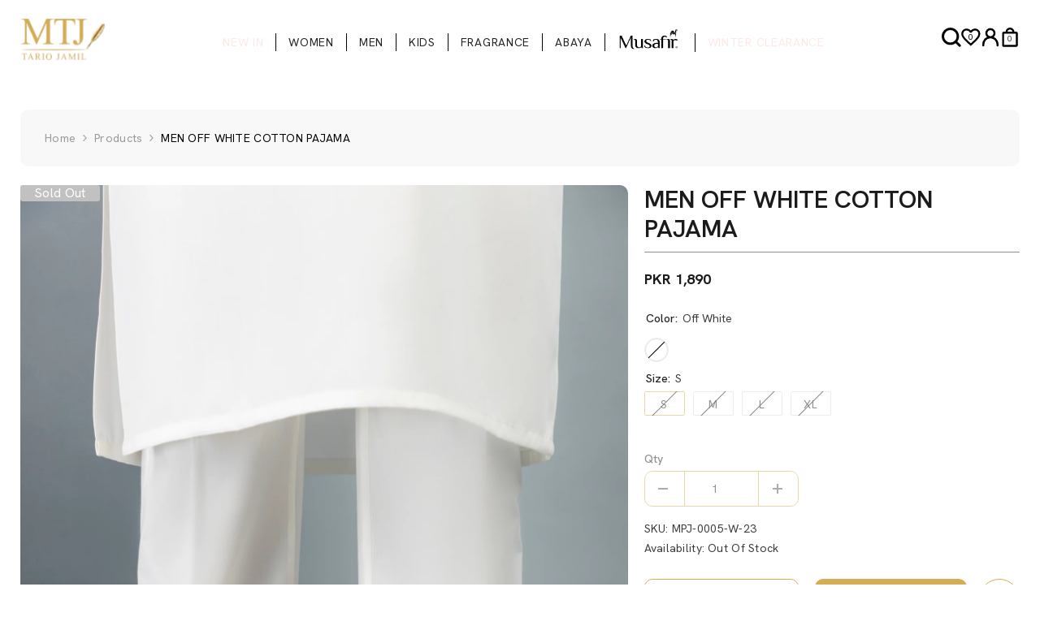

--- FILE ---
content_type: text/html; charset=utf-8
request_url: https://mtjonline.com/products/men-off-white-cotton-pajama
body_size: 68039
content:
<!doctype html><html class="no-js" lang="en">
    <head>
        <meta charset="utf-8">
        <meta http-equiv="X-UA-Compatible" content="IE=edge">
        <meta name="viewport" content="width=device-width,initial-scale=1">
        <meta name="theme-color" content="">
        <link rel="canonical" href="https://mtjonline.com/products/men-off-white-cotton-pajama" canonical-shop-url="https://mtjonline.com/"><link rel="shortcut icon" href="//mtjonline.com/cdn/shop/files/faviconj_32x32.webp?v=1650623952" type="image/png"><link rel="preconnect" href="https://cdn.shopify.com" crossorigin>
        <title>MEN OFF WHITE COTTON PAJAMA </title><meta name="description" content="Fabric: 100% Cotton ">

<meta property="og:site_name" content="MTJ ">
<meta property="og:url" content="https://mtjonline.com/products/men-off-white-cotton-pajama">
<meta property="og:title" content="MEN OFF WHITE COTTON PAJAMA">
<meta property="og:type" content="product">
<meta property="og:description" content="Fabric: 100% Cotton "><meta property="og:image" content="http://mtjonline.com/cdn/shop/files/Trouser_01.jpg?v=1757320242">
  <meta property="og:image:secure_url" content="https://mtjonline.com/cdn/shop/files/Trouser_01.jpg?v=1757320242">
  <meta property="og:image:width" content="1500">
  <meta property="og:image:height" content="2300"><meta property="og:price:amount" content="1,890">
  <meta property="og:price:currency" content="PKR"><meta name="twitter:card" content="summary_large_image">
<meta name="twitter:title" content="MEN OFF WHITE COTTON PAJAMA">
<meta name="twitter:description" content="Fabric: 100% Cotton ">

        <script>window.performance && window.performance.mark && window.performance.mark('shopify.content_for_header.start');</script><meta name="google-site-verification" content="L1c5Y_NaOvMwJQeMhRqZERiBVccF7KaT0ZH5yzOiEaw">
<meta id="shopify-digital-wallet" name="shopify-digital-wallet" content="/55197630638/digital_wallets/dialog">
<link rel="alternate" type="application/json+oembed" href="https://mtjonline.com/products/men-off-white-cotton-pajama.oembed">
<script async="async" src="/checkouts/internal/preloads.js?locale=en-PK"></script>
<script id="shopify-features" type="application/json">{"accessToken":"0f02c23c762a57fc6c72fb3041806839","betas":["rich-media-storefront-analytics"],"domain":"mtjonline.com","predictiveSearch":true,"shopId":55197630638,"locale":"en"}</script>
<script>var Shopify = Shopify || {};
Shopify.shop = "mtj-local.myshopify.com";
Shopify.locale = "en";
Shopify.currency = {"active":"PKR","rate":"1.0"};
Shopify.country = "PK";
Shopify.theme = {"name":"MTJ | HOME PAGE ISSUE | (18-NOV-2025)","id":147891650734,"schema_name":"Ella","schema_version":"6.7.3","theme_store_id":null,"role":"main"};
Shopify.theme.handle = "null";
Shopify.theme.style = {"id":null,"handle":null};
Shopify.cdnHost = "mtjonline.com/cdn";
Shopify.routes = Shopify.routes || {};
Shopify.routes.root = "/";</script>
<script type="module">!function(o){(o.Shopify=o.Shopify||{}).modules=!0}(window);</script>
<script>!function(o){function n(){var o=[];function n(){o.push(Array.prototype.slice.apply(arguments))}return n.q=o,n}var t=o.Shopify=o.Shopify||{};t.loadFeatures=n(),t.autoloadFeatures=n()}(window);</script>
<script id="shop-js-analytics" type="application/json">{"pageType":"product"}</script>
<script defer="defer" async type="module" src="//mtjonline.com/cdn/shopifycloud/shop-js/modules/v2/client.init-shop-cart-sync_BT-GjEfc.en.esm.js"></script>
<script defer="defer" async type="module" src="//mtjonline.com/cdn/shopifycloud/shop-js/modules/v2/chunk.common_D58fp_Oc.esm.js"></script>
<script defer="defer" async type="module" src="//mtjonline.com/cdn/shopifycloud/shop-js/modules/v2/chunk.modal_xMitdFEc.esm.js"></script>
<script type="module">
  await import("//mtjonline.com/cdn/shopifycloud/shop-js/modules/v2/client.init-shop-cart-sync_BT-GjEfc.en.esm.js");
await import("//mtjonline.com/cdn/shopifycloud/shop-js/modules/v2/chunk.common_D58fp_Oc.esm.js");
await import("//mtjonline.com/cdn/shopifycloud/shop-js/modules/v2/chunk.modal_xMitdFEc.esm.js");

  window.Shopify.SignInWithShop?.initShopCartSync?.({"fedCMEnabled":true,"windoidEnabled":true});

</script>
<script>(function() {
  var isLoaded = false;
  function asyncLoad() {
    if (isLoaded) return;
    isLoaded = true;
    var urls = ["https:\/\/fast-ravine-64023.herokuapp.com\/popup.js?shop=mtj-local.myshopify.com","https:\/\/cdn.shopify.com\/s\/files\/1\/0683\/1371\/0892\/files\/splmn-shopify-prod-August-31.min.js?v=1693985059\u0026shop=mtj-local.myshopify.com","\/\/searchserverapi.com\/widgets\/shopify\/init.js?a=2F9N5n2g3L\u0026shop=mtj-local.myshopify.com","https:\/\/cdn.parcelifyapp.com\/parcelify-components\/v1\/latest\/shopify_bundle.min.js?shop=mtj-local.myshopify.com"];
    for (var i = 0; i < urls.length; i++) {
      var s = document.createElement('script');
      s.type = 'text/javascript';
      s.async = true;
      s.src = urls[i];
      var x = document.getElementsByTagName('script')[0];
      x.parentNode.insertBefore(s, x);
    }
  };
  if(window.attachEvent) {
    window.attachEvent('onload', asyncLoad);
  } else {
    window.addEventListener('load', asyncLoad, false);
  }
})();</script>
<script id="__st">var __st={"a":55197630638,"offset":18000,"reqid":"82e2c54e-6bc3-4516-a9b6-5140ad4244c7-1769106786","pageurl":"mtjonline.com\/products\/men-off-white-cotton-pajama","u":"1292b08a4e42","p":"product","rtyp":"product","rid":8071363723438};</script>
<script>window.ShopifyPaypalV4VisibilityTracking = true;</script>
<script id="captcha-bootstrap">!function(){'use strict';const t='contact',e='account',n='new_comment',o=[[t,t],['blogs',n],['comments',n],[t,'customer']],c=[[e,'customer_login'],[e,'guest_login'],[e,'recover_customer_password'],[e,'create_customer']],r=t=>t.map((([t,e])=>`form[action*='/${t}']:not([data-nocaptcha='true']) input[name='form_type'][value='${e}']`)).join(','),a=t=>()=>t?[...document.querySelectorAll(t)].map((t=>t.form)):[];function s(){const t=[...o],e=r(t);return a(e)}const i='password',u='form_key',d=['recaptcha-v3-token','g-recaptcha-response','h-captcha-response',i],f=()=>{try{return window.sessionStorage}catch{return}},m='__shopify_v',_=t=>t.elements[u];function p(t,e,n=!1){try{const o=window.sessionStorage,c=JSON.parse(o.getItem(e)),{data:r}=function(t){const{data:e,action:n}=t;return t[m]||n?{data:e,action:n}:{data:t,action:n}}(c);for(const[e,n]of Object.entries(r))t.elements[e]&&(t.elements[e].value=n);n&&o.removeItem(e)}catch(o){console.error('form repopulation failed',{error:o})}}const l='form_type',E='cptcha';function T(t){t.dataset[E]=!0}const w=window,h=w.document,L='Shopify',v='ce_forms',y='captcha';let A=!1;((t,e)=>{const n=(g='f06e6c50-85a8-45c8-87d0-21a2b65856fe',I='https://cdn.shopify.com/shopifycloud/storefront-forms-hcaptcha/ce_storefront_forms_captcha_hcaptcha.v1.5.2.iife.js',D={infoText:'Protected by hCaptcha',privacyText:'Privacy',termsText:'Terms'},(t,e,n)=>{const o=w[L][v],c=o.bindForm;if(c)return c(t,g,e,D).then(n);var r;o.q.push([[t,g,e,D],n]),r=I,A||(h.body.append(Object.assign(h.createElement('script'),{id:'captcha-provider',async:!0,src:r})),A=!0)});var g,I,D;w[L]=w[L]||{},w[L][v]=w[L][v]||{},w[L][v].q=[],w[L][y]=w[L][y]||{},w[L][y].protect=function(t,e){n(t,void 0,e),T(t)},Object.freeze(w[L][y]),function(t,e,n,w,h,L){const[v,y,A,g]=function(t,e,n){const i=e?o:[],u=t?c:[],d=[...i,...u],f=r(d),m=r(i),_=r(d.filter((([t,e])=>n.includes(e))));return[a(f),a(m),a(_),s()]}(w,h,L),I=t=>{const e=t.target;return e instanceof HTMLFormElement?e:e&&e.form},D=t=>v().includes(t);t.addEventListener('submit',(t=>{const e=I(t);if(!e)return;const n=D(e)&&!e.dataset.hcaptchaBound&&!e.dataset.recaptchaBound,o=_(e),c=g().includes(e)&&(!o||!o.value);(n||c)&&t.preventDefault(),c&&!n&&(function(t){try{if(!f())return;!function(t){const e=f();if(!e)return;const n=_(t);if(!n)return;const o=n.value;o&&e.removeItem(o)}(t);const e=Array.from(Array(32),(()=>Math.random().toString(36)[2])).join('');!function(t,e){_(t)||t.append(Object.assign(document.createElement('input'),{type:'hidden',name:u})),t.elements[u].value=e}(t,e),function(t,e){const n=f();if(!n)return;const o=[...t.querySelectorAll(`input[type='${i}']`)].map((({name:t})=>t)),c=[...d,...o],r={};for(const[a,s]of new FormData(t).entries())c.includes(a)||(r[a]=s);n.setItem(e,JSON.stringify({[m]:1,action:t.action,data:r}))}(t,e)}catch(e){console.error('failed to persist form',e)}}(e),e.submit())}));const S=(t,e)=>{t&&!t.dataset[E]&&(n(t,e.some((e=>e===t))),T(t))};for(const o of['focusin','change'])t.addEventListener(o,(t=>{const e=I(t);D(e)&&S(e,y())}));const B=e.get('form_key'),M=e.get(l),P=B&&M;t.addEventListener('DOMContentLoaded',(()=>{const t=y();if(P)for(const e of t)e.elements[l].value===M&&p(e,B);[...new Set([...A(),...v().filter((t=>'true'===t.dataset.shopifyCaptcha))])].forEach((e=>S(e,t)))}))}(h,new URLSearchParams(w.location.search),n,t,e,['guest_login'])})(!0,!0)}();</script>
<script integrity="sha256-4kQ18oKyAcykRKYeNunJcIwy7WH5gtpwJnB7kiuLZ1E=" data-source-attribution="shopify.loadfeatures" defer="defer" src="//mtjonline.com/cdn/shopifycloud/storefront/assets/storefront/load_feature-a0a9edcb.js" crossorigin="anonymous"></script>
<script data-source-attribution="shopify.dynamic_checkout.dynamic.init">var Shopify=Shopify||{};Shopify.PaymentButton=Shopify.PaymentButton||{isStorefrontPortableWallets:!0,init:function(){window.Shopify.PaymentButton.init=function(){};var t=document.createElement("script");t.src="https://mtjonline.com/cdn/shopifycloud/portable-wallets/latest/portable-wallets.en.js",t.type="module",document.head.appendChild(t)}};
</script>
<script data-source-attribution="shopify.dynamic_checkout.buyer_consent">
  function portableWalletsHideBuyerConsent(e){var t=document.getElementById("shopify-buyer-consent"),n=document.getElementById("shopify-subscription-policy-button");t&&n&&(t.classList.add("hidden"),t.setAttribute("aria-hidden","true"),n.removeEventListener("click",e))}function portableWalletsShowBuyerConsent(e){var t=document.getElementById("shopify-buyer-consent"),n=document.getElementById("shopify-subscription-policy-button");t&&n&&(t.classList.remove("hidden"),t.removeAttribute("aria-hidden"),n.addEventListener("click",e))}window.Shopify?.PaymentButton&&(window.Shopify.PaymentButton.hideBuyerConsent=portableWalletsHideBuyerConsent,window.Shopify.PaymentButton.showBuyerConsent=portableWalletsShowBuyerConsent);
</script>
<script>
  function portableWalletsCleanup(e){e&&e.src&&console.error("Failed to load portable wallets script "+e.src);var t=document.querySelectorAll("shopify-accelerated-checkout .shopify-payment-button__skeleton, shopify-accelerated-checkout-cart .wallet-cart-button__skeleton"),e=document.getElementById("shopify-buyer-consent");for(let e=0;e<t.length;e++)t[e].remove();e&&e.remove()}function portableWalletsNotLoadedAsModule(e){e instanceof ErrorEvent&&"string"==typeof e.message&&e.message.includes("import.meta")&&"string"==typeof e.filename&&e.filename.includes("portable-wallets")&&(window.removeEventListener("error",portableWalletsNotLoadedAsModule),window.Shopify.PaymentButton.failedToLoad=e,"loading"===document.readyState?document.addEventListener("DOMContentLoaded",window.Shopify.PaymentButton.init):window.Shopify.PaymentButton.init())}window.addEventListener("error",portableWalletsNotLoadedAsModule);
</script>

<script type="module" src="https://mtjonline.com/cdn/shopifycloud/portable-wallets/latest/portable-wallets.en.js" onError="portableWalletsCleanup(this)" crossorigin="anonymous"></script>
<script nomodule>
  document.addEventListener("DOMContentLoaded", portableWalletsCleanup);
</script>

<link id="shopify-accelerated-checkout-styles" rel="stylesheet" media="screen" href="https://mtjonline.com/cdn/shopifycloud/portable-wallets/latest/accelerated-checkout-backwards-compat.css" crossorigin="anonymous">
<style id="shopify-accelerated-checkout-cart">
        #shopify-buyer-consent {
  margin-top: 1em;
  display: inline-block;
  width: 100%;
}

#shopify-buyer-consent.hidden {
  display: none;
}

#shopify-subscription-policy-button {
  background: none;
  border: none;
  padding: 0;
  text-decoration: underline;
  font-size: inherit;
  cursor: pointer;
}

#shopify-subscription-policy-button::before {
  box-shadow: none;
}

      </style>
<script id="sections-script" data-sections="header-navigation-hamburger,header-mobile" defer="defer" src="//mtjonline.com/cdn/shop/t/50/compiled_assets/scripts.js?v=26039"></script>
<script>window.performance && window.performance.mark && window.performance.mark('shopify.content_for_header.end');</script>
        <style>@import url('https://fonts.googleapis.com/css?family=:300,300i,400,400i,500,500i,600,600i,700,700i,800,800i&display=swap');
                @import url('https://fonts.googleapis.com/css?family=Hanken+Grotesk:300,300i,400,400i,500,500i,600,600i,700,700i,800,800i&display=swap');
                    :root {
        --font-family-1: ;
        --font-family-2: Hanken Grotesk;

        /* Settings Body */--font-body-family: Hanken Grotesk;--font-body-size: 14px;--font-body-weight: 400;--body-line-height: 22px;--body-letter-spacing: .02em;

        /* Settings Heading */--font-heading-family: ;--font-heading-size: 27px;--font-heading-weight: 500;--font-heading-style: normal;--heading-line-height: 24px;--heading-letter-spacing: .05em;--heading-text-transform: uppercase;--heading-border-height: 2px;

        /* Menu Lv1 */--font-menu-lv1-family: Hanken Grotesk;--font-menu-lv1-size: 14px;--font-menu-lv1-weight: 400;--menu-lv1-line-height: 22px;--menu-lv1-letter-spacing: .05em;--menu-lv1-text-transform: uppercase;

        /* Menu Lv2 */--font-menu-lv2-family: Hanken Grotesk;--font-menu-lv2-size: 12px;--font-menu-lv2-weight: 400;--menu-lv2-line-height: 22px;--menu-lv2-letter-spacing: .02em;--menu-lv2-text-transform: uppercase;

        /* Menu Lv3 */--font-menu-lv3-family: Hanken Grotesk;--font-menu-lv3-size: 12px;--font-menu-lv3-weight: 400;--menu-lv3-line-height: 22px;--menu-lv3-letter-spacing: .02em;--menu-lv3-text-transform: uppercase;

        /* Mega Menu Lv2 */--font-mega-menu-lv2-family: ;--font-mega-menu-lv2-size: 12px;--font-mega-menu-lv2-weight: 600;--font-mega-menu-lv2-style: normal;--mega-menu-lv2-line-height: 22px;--mega-menu-lv2-letter-spacing: .02em;--mega-menu-lv2-text-transform: uppercase;

        /* Mega Menu Lv3 */--font-mega-menu-lv3-family: ;--font-mega-menu-lv3-size: 12px;--font-mega-menu-lv3-weight: 400;--mega-menu-lv3-line-height: 22px;--mega-menu-lv3-letter-spacing: .02em;--mega-menu-lv3-text-transform: capitalize;

        /* Product Card Title */--product-title-font: Hanken Grotesk;--product-title-font-size : 16px;--product-title-font-weight : 500;--product-title-line-height: 22px;--product-title-letter-spacing: .02em;--product-title-line-text : 1;--product-title-text-transform : uppercase;--product-title-margin-bottom: 1px;

        /* Product Card Vendor */--product-vendor-font: ;--product-vendor-font-size : 12px;--product-vendor-font-weight : 400;--product-vendor-font-style : normal;--product-vendor-line-height: 22px;--product-vendor-letter-spacing: .02em;--product-vendor-text-transform : uppercase;--product-vendor-margin-bottom: 0px;--product-vendor-margin-top: 0px;

        /* Product Card Price */--product-price-font: Hanken Grotesk;--product-price-font-size : 14px;--product-price-font-weight : 700;--product-price-line-height: 22px;--product-price-letter-spacing: .02em;--product-price-margin-top: 0px;--product-price-margin-bottom: 13px;

        /* Product Card Badge */--badge-font: Hanken Grotesk;--badge-font-size : 16px;--badge-font-weight : 400;--badge-text-transform : capitalize;--badge-letter-spacing: .02em;--badge-line-height: 20px;--badge-border-radius: 3px;--badge-padding-top: 0px;--badge-padding-bottom: 0px;--badge-padding-left-right: 17px;--badge-postion-top: 0px;--badge-postion-left-right: 0px;

        /* Product Quickview */
        --product-quickview-font-size : 12px; --product-quickview-line-height: 23px; --product-quickview-border-radius: 1px; --product-quickview-padding-top: 0px; --product-quickview-padding-bottom: 0px; --product-quickview-padding-left-right: 7px; --product-quickview-sold-out-product: #e95144;--product-quickview-box-shadow: none;/* Blog Card Tile */--blog-title-font: Hanken Grotesk;--blog-title-font-size : 20px; --blog-title-font-weight : 700; --blog-title-line-height: 29px; --blog-title-letter-spacing: .09em; --blog-title-text-transform : uppercase;

        /* Blog Card Info (Date, Author) */--blog-info-font: Hanken Grotesk;--blog-info-font-size : 14px; --blog-info-font-weight : 600; --blog-info-line-height: 20px; --blog-info-letter-spacing: .02em; --blog-info-text-transform : uppercase;

        /* Button 1 */--btn-1-font-family: Hanken Grotesk;--btn-1-font-size: 14px; --btn-1-font-weight: 700; --btn-1-text-transform: uppercase; --btn-1-line-height: 22px; --btn-1-letter-spacing: .05em; --btn-1-text-align: center; --btn-1-border-radius: 10px; --btn-1-border-width: 1px; --btn-1-border-style: solid; --btn-1-padding-top: 10px; --btn-1-padding-bottom: 10px; --btn-1-horizontal-length: 0px; --btn-1-vertical-length: 0px; --btn-1-blur-radius: 0px; --btn-1-spread: 0px;
        --btn-1-all-bg-opacity-hover: rgba(0, 0, 0, 0.5);--btn-1-inset: ;/* Button 2 */--btn-2-font-family: Hanken Grotesk;--btn-2-font-size: 14px; --btn-2-font-weight: 700; --btn-2-text-transform: uppercase; --btn-2-line-height: 22px; --btn-2-letter-spacing: .05em; --btn-2-text-align: center; --btn-2-border-radius: 10px; --btn-2-border-width: 1px; --btn-2-border-style: solid; --btn-2-padding-top: 13px; --btn-2-padding-bottom: 13px; --btn-2-horizontal-length: 0px; --btn-2-vertical-length: 0px; --btn-2-blur-radius: 0px; --btn-2-spread: 0px;
        --btn-2-all-bg-opacity-hover: rgba(0, 0, 0, 0.5);--btn-2-inset: ;/* Button 3 */--btn-3-font-family: Hanken Grotesk;--btn-3-font-size: 14px; --btn-3-font-weight: 700; --btn-3-text-transform: uppercase; --btn-3-line-height: 22px; --btn-3-letter-spacing: .05em; --btn-3-text-align: center; --btn-3-border-radius: 10px; --btn-3-border-width: 10px; --btn-3-border-style: solid; --btn-3-padding-top: 10px; --btn-3-padding-bottom: 10px; --btn-3-horizontal-length: 0px; --btn-3-vertical-length: 0px; --btn-3-blur-radius: 0px; --btn-3-spread: 0px;
        --btn-3-all-bg-opacity: rgba(0, 0, 0, 0.1);--btn-3-all-bg-opacity-hover: rgba(0, 0, 0, 0.1);--btn-3-inset: ;/* Footer Heading */--footer-heading-font-family: ;--footer-heading-font-size : 15px; --footer-heading-font-weight : 600; --footer-heading-line-height : 22px; --footer-heading-letter-spacing : .05em; --footer-heading-text-transform : uppercase;

        /* Footer Link */--footer-link-font-family: ;--footer-link-font-size : 12px; --footer-link-font-weight : ; --footer-link-line-height : 28px; --footer-link-letter-spacing : .02em; --footer-link-text-transform : capitalize;

        /* Page Title */--font-page-title-family: ;--font-page-title-size: 20px; --font-page-title-weight: 700; --font-page-title-style: normal; --page-title-line-height: 20px; --page-title-letter-spacing: .05em; --page-title-text-transform: uppercase;

        /* Font Product Tab Title */
        --font-tab-type-1: ; --font-tab-type-2: Hanken Grotesk;

        /* Text Size */
        --text-size-font-size : 10px; --text-size-font-weight : 400; --text-size-line-height : 22px; --text-size-letter-spacing : 0; --text-size-text-transform : uppercase; --text-size-color : #787878;

        /* Font Weight */
        --font-weight-normal: 400; --font-weight-medium: 500; --font-weight-semibold: 600; --font-weight-bold: 700; --font-weight-bolder: 800; --font-weight-black: 900;

        /* Radio Button */
        --form-label-checkbox-before-bg: #fff; --form-label-checkbox-before-border: #cecece; --form-label-checkbox-before-bg-checked: #000;

        /* Conatiner */
        --body-custom-width-container: 1260px;

        /* Layout Boxed */
        --color-background-layout-boxed: #FFFFFF;/* Arrow */
        --position-horizontal-slick-arrow: 0;

        /* General Color*/
        --color-text: #232323; --color-text2: #969696; --color-global: #232323; --color-white: #FFFFFF; --color-grey: #868686; --color-black: #202020; --color-base-text-rgb: 35, 35, 35; --color-base-text2-rgb: 150, 150, 150; --color-background: #ffffff; --color-background-rgb: 255, 255, 255; --color-background-overylay: rgba(255, 255, 255, 0.9); --color-base-accent-text: ; --color-base-accent-1: ; --color-base-accent-2: ; --color-link: #232323; --color-link-hover: #232323; --color-error: #D93333; --color-error-bg: #FCEEEE; --color-success: #5A5A5A; --color-success-bg: #DFF0D8; --color-info: #202020; --color-info-bg: #FFF2DD; --color-link-underline: rgba(35, 35, 35, 0.5); --color-breadcrumb: #999999; --colors-breadcrumb-hover: #232323;--colors-breadcrumb-active: #999999; --border-global: #e6e6e6; --bg-global: #fafafa; --bg-planceholder: #fafafa; --color-warning: #fff; --bg-warning: #e0b252; --color-background-10 : #e9e9e9; --color-background-20 : #d3d3d3; --color-background-30 : #bdbdbd; --color-background-50 : #919191; --color-background-global : #919191;

        /* Arrow Color */
        --arrow-color: #ffffff; --arrow-background-color: #d5ac54; --arrow-border-color: #ccc;--arrow-color-hover: #ffffff;--arrow-background-color-hover: #d5ac54;--arrow-border-color-hover: rgba(0,0,0,0);--arrow-width: 35px;--arrow-height: 35px;--arrow-size: px;--arrow-size-icon: 17px;--arrow-border-radius: 0%;--arrow-border-width: 1px;--arrow-width-half: -17px;

        /* Pagination Color */
        --pagination-item-color: #3c3c3c; --pagination-item-color-active: #3c3c3c; --pagination-item-bg-color: #ffffff;--pagination-item-bg-color-active: #fff;--pagination-item-border-color: #fff;--pagination-item-border-color-active: #ffffff;--pagination-arrow-color: #3c3c3c;--pagination-arrow-color-active: #3c3c3c;--pagination-arrow-bg-color: #d5ad54;--pagination-arrow-bg-color-active: #d5ad54;--pagination-arrow-border-color: #fff;--pagination-arrow-border-color-active: #fff;

        /* Dots Color */
        --dots-color: transparent;--dots-border-color: #d4d3d2;--dots-color-active: #323232;--dots-border-color-active: #323232;--dots-style2-background-opacity: #00000050;--dots-width: 12px;--dots-height: 12px;

        /* Button Color */
        --btn-1-color: #000000;--btn-1-bg: #d5ad54;--btn-1-border: rgba(0,0,0,0);--btn-1-color-hover: #000000;--btn-1-bg-hover: #ffffff;--btn-1-border-hover: #000000;
        --btn-2-color: #232323;--btn-2-bg: #FFFFFF;--btn-2-border: #727272;--btn-2-color-hover: #000000;--btn-2-bg-hover: #d5ad54;--btn-2-border-hover: #d5ad54;
        --btn-3-color: #FFFFFF;--btn-3-bg: #e9514b;--btn-3-border: #e9514b;--btn-3-color-hover: #ffffff;--btn-3-bg-hover: #e9514b;--btn-3-border-hover: #e9514b;
        --anchor-transition: all ease .3s;--bg-white: #ffffff;--bg-black: #000000;--bg-grey: #808080;--icon: var(--color-text);--text-cart: #3c3c3c;--duration-short: 100ms;--duration-default: 350ms;--duration-long: 500ms;--form-input-bg: #ffffff;--form-input-border: #c7c7c7;--form-input-color: #232323;--form-input-placeholder: #868686;--form-label: #232323;

        --new-badge-color: #000000;--new-badge-bg: #d5ad54;--sale-badge-color: #000000;--sale-badge-bg: #d5ad54;--sold-out-badge-color: #ffffff;--sold-out-badge-bg: #c1c1c1;--custom-badge-color: #000000;--custom-badge-bg: #d5ad54;--bundle-badge-color: #000000;--bundle-badge-bg: #d5ad54;
        
        --product-title-color : #1b1b1b;--product-title-color-hover : #1b1b1b;--product-vendor-color : #969696;--product-price-color : #1b1b1b;--product-sale-price-color : #000000;--product-compare-price-color : #d5ad54;--product-countdown-color : #d5ad54;--product-countdown-bg-color : #ffffff;

        --product-swatch-border : #cbcbcb;--product-swatch-border-active : #232323;--product-swatch-width : 20px;--product-swatch-height : 20px;--product-swatch-border-radius : 0px;--product-swatch-color-width : 30px;--product-swatch-color-height : 30px;--product-swatch-color-border-radius : 20px;

        --product-wishlist-color : #000000;--product-wishlist-bg : rgba(0,0,0,0);--product-wishlist-border : #1b1b1b;--product-wishlist-color-added : #ffffff;--product-wishlist-bg-added : #d5ac54;--product-wishlist-border-added : #ffffff;--product-compare-color : #000000;--product-compare-bg : #FFFFFF;--product-compare-color-added : #D12442; --product-compare-bg-added : #FFFFFF; --product-hot-stock-text-color : #1b1b1b; --product-quick-view-color : rgba(0,0,0,0); --product-cart-image-fit : cover; --product-title-variant-font-size: 16px;--product-quick-view-bg : rgba(0,0,0,0);--product-quick-view-bg-above-button: rgba(0, 0, 0, 0.7);--product-quick-view-color-hover : #FFFFFF;--product-quick-view-bg-hover : rgba(0,0,0,0);--product-action-color : #000000;--product-action-bg : rgba(0,0,0,0);--product-action-border : rgba(0,0,0,0);--product-action-color-hover : #000000;--product-action-bg-hover : rgba(0,0,0,0);--product-action-border-hover : rgba(0,0,0,0);

        /* Multilevel Category Filter */
        --color-label-multiLevel-categories: #232323;--bg-label-multiLevel-categories: #fff;--color-button-multiLevel-categories: #fff;--bg-button-multiLevel-categories: #ff8b21;--border-button-multiLevel-categories: transparent;--hover-color-button-multiLevel-categories: #fff;--hover-bg-button-multiLevel-categories: #ff8b21;--cart-item-bg : #ffffff;--cart-item-border : #e8e8e8;--cart-item-border-width : 1px;--cart-item-border-style : solid;--w-product-swatch-custom: 30px;--h-product-swatch-custom: 30px;--w-product-swatch-custom-mb: 20px;--h-product-swatch-custom-mb: 20px;--font-size-product-swatch-more: 12px;--swatch-border : rgba(0,0,0,0);--swatch-border-active : #e8e8eb;

        --variant-size: #232323;--variant-size-border: #e7e7e7;--variant-size-bg: #ffffff;--variant-size-hover: #ffffff;--variant-size-border-hover: #232323;--variant-size-bg-hover: #232323;--variant-bg : #ffffff; --variant-color : #232323; --variant-bg-active : #ffffff; --variant-color-active : #232323;

        --fontsize-text-social: 12px;
        --page-content-distance: 64px;--sidebar-content-distance: 40px;--button-transition-ease: cubic-bezier(.25,.46,.45,.94);

        /* Loading Spinner Color */
        --spinner-top-color: #fc0; --spinner-right-color: #4dd4c6; --spinner-bottom-color: #f00; --spinner-left-color: #f6f6f6;

        /* Product Card Marquee */
        --product-marquee-background-color: ;--product-marquee-text-color: #FFFFFF;--product-marquee-text-size: 14px;--product-marquee-text-mobile-size: 14px;--product-marquee-text-weight: 400;--product-marquee-text-transform: none;--product-marquee-text-style: italic;--product-marquee-speed: ; --product-marquee-line-height: calc(var(--product-marquee-text-mobile-size) * 1.5);
    }
</style>
        <link href="//mtjonline.com/cdn/shop/t/50/assets/base.css?v=115843270773730691021767782449" rel="stylesheet" type="text/css" media="all" />
<link href="//mtjonline.com/cdn/shop/t/50/assets/animated.css?v=91884483947907798981763467116" rel="stylesheet" type="text/css" media="all" />
<link href="//mtjonline.com/cdn/shop/t/50/assets/component-card.css?v=156256251167836181231763467133" rel="stylesheet" type="text/css" media="all" />
<link href="//mtjonline.com/cdn/shop/t/50/assets/component-loading-overlay.css?v=137803445453140065751763467155" rel="stylesheet" type="text/css" media="all" />
<link href="//mtjonline.com/cdn/shop/t/50/assets/component-loading-banner.css?v=126900119199387568371763467155" rel="stylesheet" type="text/css" media="all" />
<link href="//mtjonline.com/cdn/shop/t/50/assets/component-quick-cart.css?v=89998984309199306061763467173" rel="stylesheet" type="text/css" media="all" />
<link rel="stylesheet" href="//mtjonline.com/cdn/shop/t/50/assets/vendor.css?v=164616260963476715651763467239" media="print" onload="this.media='all'">
<noscript><link href="//mtjonline.com/cdn/shop/t/50/assets/vendor.css?v=164616260963476715651763467239" rel="stylesheet" type="text/css" media="all" /></noscript>


  <link href="//mtjonline.com/cdn/shop/t/50/assets/component-card-08.css?v=24717363313706221391763467132" rel="stylesheet" type="text/css" media="all" />


<link href="//mtjonline.com/cdn/shop/t/50/assets/component-predictive-search.css?v=40670609187707493231763467165" rel="stylesheet" type="text/css" media="all" />
<link rel="stylesheet" href="//mtjonline.com/cdn/shop/t/50/assets/component-newsletter.css?v=144117689180554793971763467162" media="print" onload="this.media='all'">
<link rel="stylesheet" href="//mtjonline.com/cdn/shop/t/50/assets/component-slider.css?v=18320497342874123791763467181" media="print" onload="this.media='all'">
<link rel="stylesheet" href="//mtjonline.com/cdn/shop/t/50/assets/component-list-social.css?v=160160302884525886651763467154" media="print" onload="this.media='all'"><noscript><link href="//mtjonline.com/cdn/shop/t/50/assets/component-newsletter.css?v=144117689180554793971763467162" rel="stylesheet" type="text/css" media="all" /></noscript>
<noscript><link href="//mtjonline.com/cdn/shop/t/50/assets/component-slider.css?v=18320497342874123791763467181" rel="stylesheet" type="text/css" media="all" /></noscript>
<noscript><link href="//mtjonline.com/cdn/shop/t/50/assets/component-list-social.css?v=160160302884525886651763467154" rel="stylesheet" type="text/css" media="all" /></noscript>

<style type="text/css">
  .nav-title-mobile {display: none;}.list-menu--disclosure{display: none;position: absolute;min-width: 100%;width: 22rem;background-color: var(--bg-white);box-shadow: 0 1px 4px 0 rgb(0 0 0 / 15%);padding: 5px 0 5px 20px;opacity: 0;visibility: visible;pointer-events: none;transition: opacity var(--duration-default) ease, transform var(--duration-default) ease;}.list-menu--disclosure-2{margin-left: calc(100% - 15px);z-index: 2;top: -5px;}.list-menu--disclosure:focus {outline: none;}.list-menu--disclosure.localization-selector {max-height: 18rem;overflow: auto;width: 10rem;padding: 0.5rem;}.js menu-drawer > details > summary::before, .js menu-drawer > details[open]:not(.menu-opening) > summary::before {content: '';position: absolute;cursor: default;width: 100%;height: calc(100vh - 100%);height: calc(var(--viewport-height, 100vh) - (var(--header-bottom-position, 100%)));top: 100%;left: 0;background: var(--color-foreground-50);opacity: 0;visibility: hidden;z-index: 2;transition: opacity var(--duration-default) ease,visibility var(--duration-default) ease;}menu-drawer > details[open] > summary::before {visibility: visible;opacity: 1;}.menu-drawer {position: absolute;transform: translateX(-100%);visibility: hidden;z-index: 3;left: 0;top: 100%;width: 100%;max-width: calc(100vw - 4rem);padding: 0;border: 0.1rem solid var(--color-background-10);border-left: 0;border-bottom: 0;background-color: var(--bg-white);overflow-x: hidden;}.js .menu-drawer {height: calc(100vh - 100%);height: calc(var(--viewport-height, 100vh) - (var(--header-bottom-position, 100%)));}.js details[open] > .menu-drawer, .js details[open] > .menu-drawer__submenu {transition: transform var(--duration-default) ease, visibility var(--duration-default) ease;}.no-js details[open] > .menu-drawer, .js details[open].menu-opening > .menu-drawer, details[open].menu-opening > .menu-drawer__submenu {transform: translateX(0);visibility: visible;}@media screen and (min-width: 750px) {.menu-drawer {width: 40rem;}.no-js .menu-drawer {height: auto;}}.menu-drawer__inner-container {position: relative;height: 100%;}.menu-drawer__navigation-container {display: grid;grid-template-rows: 1fr auto;align-content: space-between;overflow-y: auto;height: 100%;}.menu-drawer__navigation {padding: 0 0 5.6rem 0;}.menu-drawer__inner-submenu {height: 100%;overflow-x: hidden;overflow-y: auto;}.no-js .menu-drawer__navigation {padding: 0;}.js .menu-drawer__menu li {width: 100%;border-bottom: 1px solid #e6e6e6;overflow: hidden;}.menu-drawer__menu-item{line-height: var(--body-line-height);letter-spacing: var(--body-letter-spacing);padding: 10px 20px 10px 15px;cursor: pointer;display: flex;align-items: center;justify-content: space-between;}.menu-drawer__menu-item .label{display: inline-block;vertical-align: middle;font-size: calc(var(--font-body-size) - 4px);font-weight: var(--font-weight-normal);letter-spacing: var(--body-letter-spacing);height: 20px;line-height: 20px;margin: 0 0 0 10px;padding: 0 5px;text-transform: uppercase;text-align: center;position: relative;}.menu-drawer__menu-item .label:before{content: "";position: absolute;border: 5px solid transparent;top: 50%;left: -9px;transform: translateY(-50%);}.menu-drawer__menu-item > .icon{width: 24px;height: 24px;margin: 0 10px 0 0;}.menu-drawer__menu-item > .symbol {position: absolute;right: 20px;top: 50%;transform: translateY(-50%);display: flex;align-items: center;justify-content: center;font-size: 0;pointer-events: none;}.menu-drawer__menu-item > .symbol .icon{width: 14px;height: 14px;opacity: .6;}.menu-mobile-icon .menu-drawer__menu-item{justify-content: flex-start;}.no-js .menu-drawer .menu-drawer__menu-item > .symbol {display: none;}.js .menu-drawer__submenu {position: absolute;top: 0;width: 100%;bottom: 0;left: 0;background-color: var(--bg-white);z-index: 1;transform: translateX(100%);visibility: hidden;}.js .menu-drawer__submenu .menu-drawer__submenu {overflow-y: auto;}.menu-drawer__close-button {display: block;width: 100%;padding: 10px 15px;background-color: transparent;border: none;background: #f6f8f9;position: relative;}.menu-drawer__close-button .symbol{position: absolute;top: auto;left: 20px;width: auto;height: 22px;z-index: 10;display: flex;align-items: center;justify-content: center;font-size: 0;pointer-events: none;}.menu-drawer__close-button .icon {display: inline-block;vertical-align: middle;width: 18px;height: 18px;transform: rotate(180deg);}.menu-drawer__close-button .text{max-width: calc(100% - 50px);white-space: nowrap;overflow: hidden;text-overflow: ellipsis;display: inline-block;vertical-align: top;width: 100%;margin: 0 auto;}.no-js .menu-drawer__close-button {display: none;}.menu-drawer__utility-links {padding: 2rem;}.menu-drawer__account {display: inline-flex;align-items: center;text-decoration: none;padding: 1.2rem;margin-left: -1.2rem;font-size: 1.4rem;}.menu-drawer__account .icon-account {height: 2rem;width: 2rem;margin-right: 1rem;}.menu-drawer .list-social {justify-content: flex-start;margin-left: -1.25rem;margin-top: 2rem;}.menu-drawer .list-social:empty {display: none;}.menu-drawer .list-social__link {padding: 1.3rem 1.25rem;}

  /* Style General */
  .d-block{display: block}.d-inline-block{display: inline-block}.d-flex{display: flex}.d-none {display: none}.d-grid{display: grid}.ver-alg-mid {vertical-align: middle}.ver-alg-top{vertical-align: top}
  .flex-jc-start{justify-content:flex-start}.flex-jc-end{justify-content:flex-end}.flex-jc-center{justify-content:center}.flex-jc-between{justify-content:space-between}.flex-jc-stretch{justify-content:stretch}.flex-align-start{align-items: flex-start}.flex-align-center{align-items: center}.flex-align-end{align-items: flex-end}.flex-align-stretch{align-items:stretch}.flex-wrap{flex-wrap: wrap}.flex-nowrap{flex-wrap: nowrap}.fd-row{flex-direction:row}.fd-row-reverse{flex-direction:row-reverse}.fd-column{flex-direction:column}.fd-column-reverse{flex-direction:column-reverse}.fg-0{flex-grow:0}.fs-0{flex-shrink:0}.gap-15{gap:15px}.gap-30{gap:30px}.gap-col-30{column-gap:30px}
  .p-relative{position:relative}.p-absolute{position:absolute}.p-static{position:static}.p-fixed{position:fixed;}
  .zi-1{z-index:1}.zi-2{z-index:2}.zi-3{z-index:3}.zi-5{z-index:5}.zi-6{z-index:6}.zi-7{z-index:7}.zi-9{z-index:9}.zi-10{z-index:10}.zi-99{z-index:99} .zi-100{z-index:100} .zi-101{z-index:101}
  .top-0{top:0}.top-100{top:100%}.top-auto{top:auto}.left-0{left:0}.left-auto{left:auto}.right-0{right:0}.right-auto{right:auto}.bottom-0{bottom:0}
  .middle-y{top:50%;transform:translateY(-50%)}.middle-x{left:50%;transform:translateX(-50%)}
  .opacity-0{opacity:0}.opacity-1{opacity:1}
  .o-hidden{overflow:hidden}.o-visible{overflow:visible}.o-unset{overflow:unset}.o-x-hidden{overflow-x:hidden}.o-y-auto{overflow-y:auto;}
  .pt-0{padding-top:0}.pt-2{padding-top:2px}.pt-5{padding-top:5px}.pt-10{padding-top:10px}.pt-10-imp{padding-top:10px !important}.pt-12{padding-top:12px}.pt-16{padding-top:16px}.pt-20{padding-top:20px}.pt-24{padding-top:24px}.pt-30{padding-top:30px}.pt-32{padding-top:32px}.pt-36{padding-top:36px}.pt-48{padding-top:48px}.pb-0{padding-bottom:0}.pb-5{padding-bottom:5px}.pb-10{padding-bottom:10px}.pb-10-imp{padding-bottom:10px !important}.pb-12{padding-bottom:12px}.pb-15{padding-bottom:15px}.pb-16{padding-bottom:16px}.pb-18{padding-bottom:18px}.pb-20{padding-bottom:20px}.pb-24{padding-bottom:24px}.pb-32{padding-bottom:32px}.pb-40{padding-bottom:40px}.pb-48{padding-bottom:48px}.pb-50{padding-bottom:50px}.pb-80{padding-bottom:80px}.pb-84{padding-bottom:84px}.pr-0{padding-right:0}.pr-5{padding-right: 5px}.pr-10{padding-right:10px}.pr-20{padding-right:20px}.pr-24{padding-right:24px}.pr-30{padding-right:30px}.pr-36{padding-right:36px}.pr-80{padding-right:80px}.pl-0{padding-left:0}.pl-12{padding-left:12px}.pl-20{padding-left:20px}.pl-24{padding-left:24px}.pl-36{padding-left:36px}.pl-48{padding-left:48px}.pl-52{padding-left:52px}.pl-80{padding-left:80px}.p-zero{padding:0}
  .m-lr-auto{margin:0 auto}.m-zero{margin:0}.ml-auto{margin-left:auto}.ml-0{margin-left:0}.ml-5{margin-left:5px}.ml-15{margin-left:15px}.ml-20{margin-left:20px}.ml-30{margin-left:30px}.mr-auto{margin-right:auto}.mr-0{margin-right:0}.mr-5{margin-right:5px}.mr-10{margin-right:10px}.mr-20{margin-right:20px}.mr-30{margin-right:30px}.mt-0{margin-top: 0}.mt-10{margin-top: 10px}.mt-15{margin-top: 15px}.mt-20{margin-top: 20px}.mt-25{margin-top: 25px}.mt-30{margin-top: 30px}.mt-40{margin-top: 40px}.mt-45{margin-top: 45px}.mb-0{margin-bottom: 0}.mb-5{margin-bottom: 5px}.mb-10{margin-bottom: 10px}.mb-15{margin-bottom: 15px}.mb-18{margin-bottom: 18px}.mb-20{margin-bottom: 20px}.mb-30{margin-bottom: 30px}
  .h-0{height:0}.h-100{height:100%}.h-100v{height:100vh}.h-auto{height:auto}.mah-100{max-height:100%}.mih-15{min-height: 15px}.mih-none{min-height: unset}.lih-15{line-height: 15px}
  .w-50pc{width:50%}.w-100{width:100%}.w-100v{width:100vw}.maw-100{max-width:100%}.maw-300{max-width:300px}.maw-480{max-width: 480px}.maw-780{max-width: 780px}.w-auto{width:auto}.minw-auto{min-width: auto}.min-w-100{min-width: 100px}
  .float-l{float:left}.float-r{float:right}
  .b-zero{border:none}.br-50p{border-radius:50%}.br-zero{border-radius:0}.br-2{border-radius:2px}.bg-none{background: none}
  .stroke-w-0{stroke-width: 0px}.stroke-w-1h{stroke-width: 0.5px}.stroke-w-1{stroke-width: 1px}.stroke-w-3{stroke-width: 3px}.stroke-w-5{stroke-width: 5px}.stroke-w-7 {stroke-width: 7px}.stroke-w-10 {stroke-width: 10px}.stroke-w-12 {stroke-width: 12px}.stroke-w-15 {stroke-width: 15px}.stroke-w-20 {stroke-width: 20px}.stroke-w-25 {stroke-width: 25px}.stroke-w-30{stroke-width: 30px}.stroke-w-32 {stroke-width: 32px}.stroke-w-40 {stroke-width: 40px}
  .w-21{width: 21px}.w-23{width: 23px}.w-24{width: 24px}.h-22{height: 22px}.h-23{height: 23px}.h-24{height: 24px}.w-h-16{width: 16px;height: 16px}.w-h-17{width: 17px;height: 17px}.w-h-18 {width: 18px;height: 18px}.w-h-19{width: 19px;height: 19px}.w-h-20 {width: 20px;height: 20px}.w-h-21{width: 21px;height: 21px}.w-h-22 {width: 22px;height: 22px}.w-h-23{width: 23px;height: 23px}.w-h-24 {width: 24px;height: 24px}.w-h-25 {width: 25px;height: 25px}.w-h-26 {width: 26px;height: 26px}.w-h-27 {width: 27px;height: 27px}.w-h-28 {width: 28px;height: 28px}.w-h-29 {width: 29px;height: 29px}.w-h-30 {width: 30px;height: 30px}.w-h-31 {width: 31px;height: 31px}.w-h-32 {width: 32px;height: 32px}.w-h-33 {width: 33px;height: 33px}.w-h-34 {width: 34px;height: 34px}.w-h-35 {width: 35px;height: 35px}.w-h-36 {width: 36px;height: 36px}.w-h-37 {width: 37px;height: 37px}
  .txt-d-none{text-decoration:none}.txt-d-underline{text-decoration:underline}.txt-u-o-1{text-underline-offset: 1px}.txt-u-o-2{text-underline-offset: 2px}.txt-u-o-3{text-underline-offset: 3px}.txt-u-o-4{text-underline-offset: 4px}.txt-u-o-5{text-underline-offset: 5px}.txt-u-o-6{text-underline-offset: 6px}.txt-u-o-8{text-underline-offset: 8px}.txt-u-o-12{text-underline-offset: 12px}.txt-t-up{text-transform:uppercase}.txt-t-cap{text-transform:capitalize}
  .ft-0{font-size: 0}.ft-16{font-size: 16px}.ls-0{letter-spacing: 0}.ls-02{letter-spacing: 0.2em}.ls-05{letter-spacing: 0.5em}.ft-i{font-style: italic}
  .button-effect svg{transition: 0.3s}.button-effect:hover svg{transform: rotate(180deg)}
  .icon-effect:hover svg {transform: scale(1.15)}.icon-effect:hover .icon-search-1 {transform: rotate(-90deg) scale(1.15)}
  .link-effect > span:after, .link-effect > .text__icon:after{content: "";position: absolute;bottom: -2px;left: 0;height: 1px;width: 100%;transform: scaleX(0);transition: transform var(--duration-default) ease-out;transform-origin: right}
  .link-effect > .text__icon:after{ bottom: 0 }
  /* .link-effect > span:hover:after, .link-effect > .text__icon:hover:after{transform: scaleX(1);transform-origin: left} */
  @media (min-width: 1025px){
  	.pl-lg-80{padding-left:80px}.pr-lg-80{padding-right:80px}
  }
</style>

        <script src="//mtjonline.com/cdn/shop/t/50/assets/vendor.js?v=136349610325169103951763467240" type="text/javascript"></script>
<script src="//mtjonline.com/cdn/shop/t/50/assets/global.js?v=151941698421658576921763467197" type="text/javascript"></script>
<script src="//mtjonline.com/cdn/shop/t/50/assets/lazysizes.min.js?v=122719776364282065531763467217" type="text/javascript"></script>
<!-- <script src="//mtjonline.com/cdn/shop/t/50/assets/menu.js?v=49849284315874639661763467218" type="text/javascript"></script> -->

<script>
    window.lazySizesConfig = window.lazySizesConfig || {};
    lazySizesConfig.loadMode = 1;
    window.lazySizesConfig.init = false;
    lazySizes.init();

    window.rtl_slick = false;
    window.mobile_menu = 'default';
    window.iso_code = 'en';
    
        window.money_format = '<span class=money>PKR {{amount_no_decimals}} </span>';
    
    window.shop_currency = 'PKR';
    window.currencySymbol ="₨";
    window.show_multiple_currencies = false;
    window.routes = {
        root: '',
        cart: '/cart',
        cart_add_url: '/cart/add',
        cart_change_url: '/cart/change',
        cart_update_url: '/cart/update',
        collection_all: '/collections/all',
        predictive_search_url: '/search/suggest',
        search_url: '/search'
    }; 
    window.button_load_more = {
        default: `Show more`,
        loading: `Loading...`,
        view_all: `View all collection`,
        no_more: `No more product`,
        no_more_collection: `No more collection`
    };
    window.after_add_to_cart = {
        type: 'quick_cart',
        message: `is added to your shopping cart.`,
        message_2: `Product added to cart successfully`
    };
    window.variant_image_group_quick_view = false;
    window.quick_view = {
        show: true,
        show_mb: true
    };
    window.quick_shop = {
        show: true,
        see_details: `View full details`,
    };
    window.quick_cart = {
        show: true
    };
    window.cartStrings = {
        error: `There was an error while updating your cart. Please try again.`,
        quantityError: `You can only add [quantity] of this item to your cart.`,
        addProductOutQuantity: `You can only add [maxQuantity] of this product to your cart`,
        addProductOutQuantity2: `The quantity of this product is insufficient.`,
        cartErrorMessage: `Translation missing: en.sections.cart.cart_quantity_error_prefix`,
        soldoutText: `sold out`,
        alreadyText: `all`,
        items: `items`,
        item: `item`,
        item_99: `99+`,
    };
    window.variantStrings = {
        addToCart: `Add to cart`,
        addingToCart: `Adding to cart...`,
        addedToCart: `Added to cart`,
        submit: `Submit`,
        soldOut: `Sold out`,
        unavailable: `Unavailable`,
        soldOut_message: `This variant is sold out!`,
        unavailable_message: `This variant is unavailable!`,
        addToCart_message: `You must select at least one products to add!`,
        select: `Select options`,
        preOrder: `Pre-order`,
        add: `Add`,
        unavailable_with_option: `[value] (unavailable)`,
        hide_variants_unavailable: false
    };
    window.quickOrderListStrings = {
        itemsAdded: `[quantity] items added`,
        itemAdded: `[quantity] item added`,
        itemsRemoved: `[quantity] items removed`,
        itemRemoved: `[quantity] item removed`,
        viewCart: `View cart`,
        each: `/ea`,
        min_error: `This item has a minimum of [min]`,
        max_error: `This item has a maximum of [max]`,
        step_error: `You can only add this item in increments of [step]`,
    };
    window.inventory_text = {
        hotStock: `Hurry up! Only [inventory] left`,
        hotStock2: `Please hurry! Only [inventory] left in stock`,
        warningQuantity: `Maximum quantity: [inventory]`,
        inStock: `In stock`,
        outOfStock: `Out Of Stock`,
        manyInStock: `Many In Stock`,
        show_options: `Show variants`,
        hide_options: `Hide variants`,
        adding : `Adding`,
        thank_you : `Thank you`,
        add_more : `Add more`,
        cart_feedback : `Added`
    };
    
    
        window.notify_me = {
            show: true,
            success: `Thanks! We&#39;ve received your request and will respond shortly when this product/variant becomes available!`,
            error: `Please use a valid email address, such as john@example.com.`,
            button: `Notify me`
        };
    
    window.compare = {
        show: false,
        add: `Add to compare`,
        added: `Added to compare`,
        message: `You must select at least two products to compare!`
    };
    window.wishlist = {
        show: true,
        add: `Add to wishlist`,
        added: `Added to wishlist`,
        empty: `No product is added to your wishlist`,
        continue_shopping: `Continue shopping`
    };
    window.pagination = {
        style: 2,
        next: `Next`,
        prev: `Prev`
    }
    window.countdown = {
        text: `Limited-Time Offers, End in:`,
        day: `D`,
        hour: `H`,
        min: `M`,
        sec: `S`,
        day_2: `Days`,
        hour_2: `Hours`,
        min_2: `Mins`,
        sec_2: `Secs`,
        days: `Days`,
        hours: `Hours`,
        mins: `Mins`,
        secs: `Secs`,
        d: `d`,
        h: `h`,
        m: `m`,
        s: `s`
    };
    window.customer_view = {
        text: `[number] customers are viewing this product`
    };

    
        window.arrows = {
            icon_next: `<button type="button" class="slick-next" aria-label="Next" role="button"><svg role="img" xmlns="http://www.w3.org/2000/svg" viewBox="0 0 24 24"><path d="M7.293 4.707 14.586 12l-7.293 7.293 1.414 1.414L17.414 12 8.707 3.293 7.293 4.707z"></path></svg></button>`,
            icon_prev: `<button type="button" class="slick-prev" aria-label="Previous" role="button"><svg role="img" xmlns="http://www.w3.org/2000/svg" viewBox="0 0 24 24"><path d="M7.293 4.707 14.586 12l-7.293 7.293 1.414 1.414L17.414 12 8.707 3.293 7.293 4.707z"></path></svg></button>`
        }
    

    window.dynamic_browser_title = {
        show: false,
        text: 'Come back ⚡'
    };
    
    window.show_more_btn_text = {
        show_more: `Show more`,
        show_less: `Show less`,
        show_all: `Show all`,
    };

    function getCookie(cname) {
        let name = cname + "=";
        let decodedCookie = decodeURIComponent(document.cookie);
        let ca = decodedCookie.split(';');
        for(let i = 0; i <ca.length; i++) {
          let c = ca[i];
          while (c.charAt(0) == ' ') {
            c = c.substring(1);
          }
          if (c.indexOf(name) == 0) {
            return c.substring(name.length, c.length);
          }
        }
        return "";
    }
    
    const cookieAnnouncemenClosed = getCookie('announcement');
    window.announcementClosed = cookieAnnouncemenClosed === 'closed'
</script>

        <script>document.documentElement.className = document.documentElement.className.replace('no-js', 'js');</script><meta name="google-site-verification" content="L1c5Y_NaOvMwJQeMhRqZERiBVccF7KaT0ZH5yzOiEaw" />
    <!-- BEGIN app block: shopify://apps/releasit-cod-fee-otp-verify/blocks/app-embed/019a066b-bc34-792e-8460-8aae1d0bdf53 --><!-- BEGIN app snippet: vite-tag -->


<!-- END app snippet --><!-- BEGIN app snippet: vite-tag -->


  <script src="https://cdn.shopify.com/extensions/019b3830-533f-7aac-acf5-c9d0607aed25/releasit-cod-fee-otp-verify-117/assets/main-BzVCX7jN.js" type="module" crossorigin="anonymous"></script>
  <link href="//cdn.shopify.com/extensions/019b3830-533f-7aac-acf5-c9d0607aed25/releasit-cod-fee-otp-verify-117/assets/main-B-pLCyLN.css" rel="stylesheet" type="text/css" media="all" />

<!-- END app snippet -->
<!-- BEGIN app snippet: theme-app-extension --><script>
  const otpVerification = {"isEnabled":false,"persistedVerification":true};
  // Merge autoSuspended into computed isEnabled on the client to avoid showing the modal
  const cfg = Object(otpVerification || {});
  if (typeof cfg.isEnabled === 'boolean' && typeof cfg.autoSuspended === 'boolean') {
    cfg.isEnabled = cfg.isEnabled && !cfg.autoSuspended;
  }
  window.RSI_OTP_GATE = cfg;
  window.RSI_OTP_GATE.version = "1.0.0";
  window.RSI_OTP_GATE.theme = {
    buttonColor: "#000000",
    buttonTextColor: "#ffffff",
    modalShadow: "0 10px 30px rgba(0, 0, 0, 0.15)",
    modalBorder: "none"
  };
  // Provide a hook for backend wiring in future without redeploying theme
  // window.RSI_OTP_GATE.appProxyPrefix = "/apps/cod-fee";
</script>



<div id="_rsi-cod-fee-hook"></div>

<!-- END app snippet -->


<!-- END app block --><!-- BEGIN app block: shopify://apps/blocky-fraud-blocker/blocks/app-embed/aa25b3bf-c2c5-4359-aa61-7836c225c5a9 -->
<script async src="https://app.blocky-app.com/get_script/?shop_url=mtj-local.myshopify.com"></script>


<!-- END app block --><!-- BEGIN app block: shopify://apps/geoip-country-redirect/blocks/speeedup_link/a3fa1a12-9aad-4707-ab56-45ccf9191aa7 --><!-- BEGIN app snippet: flags-style --><style id='sgcr-flags-css'>.sgcr-flag {display: inline-block;background-size: contain;background-position: 50%;background-repeat: no-repeat;margin: 0;padding: 0;}.sgcr-flag-af { background-image: url("https://cdn.shopify.com/extensions/01999528-f499-72e0-8480-893097d05005/extension_uid_update.v.0.0.1/assets/af.svg")}.sgcr-flag-ak { background-image: url("https://cdn.shopify.com/extensions/01999528-f499-72e0-8480-893097d05005/extension_uid_update.v.0.0.1/assets/ak.svg")}.sgcr-flag-am { background-image: url("https://cdn.shopify.com/extensions/01999528-f499-72e0-8480-893097d05005/extension_uid_update.v.0.0.1/assets/am.svg")}.sgcr-flag-ar { background-image: url("https://cdn.shopify.com/extensions/01999528-f499-72e0-8480-893097d05005/extension_uid_update.v.0.0.1/assets/ar.svg")}.sgcr-flag-as { background-image: url("https://cdn.shopify.com/extensions/01999528-f499-72e0-8480-893097d05005/extension_uid_update.v.0.0.1/assets/as.svg")}.sgcr-flag-az { background-image: url("https://cdn.shopify.com/extensions/01999528-f499-72e0-8480-893097d05005/extension_uid_update.v.0.0.1/assets/az.svg")}.sgcr-flag-be { background-image: url("https://cdn.shopify.com/extensions/01999528-f499-72e0-8480-893097d05005/extension_uid_update.v.0.0.1/assets/be.svg")}.sgcr-flag-bg { background-image: url("https://cdn.shopify.com/extensions/01999528-f499-72e0-8480-893097d05005/extension_uid_update.v.0.0.1/assets/bg.svg")}.sgcr-flag-bm { background-image: url("https://cdn.shopify.com/extensions/01999528-f499-72e0-8480-893097d05005/extension_uid_update.v.0.0.1/assets/bm.svg")}.sgcr-flag-bn { background-image: url("https://cdn.shopify.com/extensions/01999528-f499-72e0-8480-893097d05005/extension_uid_update.v.0.0.1/assets/bn.svg")}.sgcr-flag-bo { background-image: url("https://cdn.shopify.com/extensions/01999528-f499-72e0-8480-893097d05005/extension_uid_update.v.0.0.1/assets/bo.svg")}.sgcr-flag-br { background-image: url("https://cdn.shopify.com/extensions/01999528-f499-72e0-8480-893097d05005/extension_uid_update.v.0.0.1/assets/br.svg")}.sgcr-flag-bs { background-image: url("https://cdn.shopify.com/extensions/01999528-f499-72e0-8480-893097d05005/extension_uid_update.v.0.0.1/assets/bs.svg")}.sgcr-flag-ca { background-image: url("https://cdn.shopify.com/extensions/01999528-f499-72e0-8480-893097d05005/extension_uid_update.v.0.0.1/assets/ca.svg")}.sgcr-flag-ce { background-image: url("https://cdn.shopify.com/extensions/01999528-f499-72e0-8480-893097d05005/extension_uid_update.v.0.0.1/assets/ce.svg")}.sgcr-flag-ckb { background-image: url("https://cdn.shopify.com/extensions/01999528-f499-72e0-8480-893097d05005/extension_uid_update.v.0.0.1/assets/ckb.svg")}.sgcr-flag-cs { background-image: url("https://cdn.shopify.com/extensions/01999528-f499-72e0-8480-893097d05005/extension_uid_update.v.0.0.1/assets/cs.svg")}.sgcr-flag-cy { background-image: url("https://cdn.shopify.com/extensions/01999528-f499-72e0-8480-893097d05005/extension_uid_update.v.0.0.1/assets/cy.svg")}.sgcr-flag-da { background-image: url("https://cdn.shopify.com/extensions/01999528-f499-72e0-8480-893097d05005/extension_uid_update.v.0.0.1/assets/da.svg")}.sgcr-flag-de { background-image: url("https://cdn.shopify.com/extensions/01999528-f499-72e0-8480-893097d05005/extension_uid_update.v.0.0.1/assets/de.svg")}.sgcr-flag-dz { background-image: url("https://cdn.shopify.com/extensions/01999528-f499-72e0-8480-893097d05005/extension_uid_update.v.0.0.1/assets/dz.svg")}.sgcr-flag-ee { background-image: url("https://cdn.shopify.com/extensions/01999528-f499-72e0-8480-893097d05005/extension_uid_update.v.0.0.1/assets/ee.svg")}.sgcr-flag-el { background-image: url("https://cdn.shopify.com/extensions/01999528-f499-72e0-8480-893097d05005/extension_uid_update.v.0.0.1/assets/el.svg")}.sgcr-flag-en { background-image: url("https://cdn.shopify.com/extensions/01999528-f499-72e0-8480-893097d05005/extension_uid_update.v.0.0.1/assets/en.svg")}.sgcr-flag-eo { background-image: url("https://cdn.shopify.com/extensions/01999528-f499-72e0-8480-893097d05005/extension_uid_update.v.0.0.1/assets/eo.svg")}.sgcr-flag-es { background-image: url("https://cdn.shopify.com/extensions/01999528-f499-72e0-8480-893097d05005/extension_uid_update.v.0.0.1/assets/es.svg")}.sgcr-flag-et { background-image: url("https://cdn.shopify.com/extensions/01999528-f499-72e0-8480-893097d05005/extension_uid_update.v.0.0.1/assets/et.svg")}.sgcr-flag-eu { background-image: url("https://cdn.shopify.com/extensions/01999528-f499-72e0-8480-893097d05005/extension_uid_update.v.0.0.1/assets/eu.svg")}.sgcr-flag-fa { background-image: url("https://cdn.shopify.com/extensions/01999528-f499-72e0-8480-893097d05005/extension_uid_update.v.0.0.1/assets/fa.svg")}.sgcr-flag-ff { background-image: url("https://cdn.shopify.com/extensions/01999528-f499-72e0-8480-893097d05005/extension_uid_update.v.0.0.1/assets/ff.svg")}.sgcr-flag-fi { background-image: url("https://cdn.shopify.com/extensions/01999528-f499-72e0-8480-893097d05005/extension_uid_update.v.0.0.1/assets/fi.svg")}.sgcr-flag-fil { background-image: url("https://cdn.shopify.com/extensions/01999528-f499-72e0-8480-893097d05005/extension_uid_update.v.0.0.1/assets/fil.svg")}.sgcr-flag-fo { background-image: url("https://cdn.shopify.com/extensions/01999528-f499-72e0-8480-893097d05005/extension_uid_update.v.0.0.1/assets/fo.svg")}.sgcr-flag-fr { background-image: url("https://cdn.shopify.com/extensions/01999528-f499-72e0-8480-893097d05005/extension_uid_update.v.0.0.1/assets/fr.svg")}.sgcr-flag-fy { background-image: url("https://cdn.shopify.com/extensions/01999528-f499-72e0-8480-893097d05005/extension_uid_update.v.0.0.1/assets/fy.svg")}.sgcr-flag-ga { background-image: url("https://cdn.shopify.com/extensions/01999528-f499-72e0-8480-893097d05005/extension_uid_update.v.0.0.1/assets/ga.svg")}.sgcr-flag-gd { background-image: url("https://cdn.shopify.com/extensions/01999528-f499-72e0-8480-893097d05005/extension_uid_update.v.0.0.1/assets/gd.svg")}.sgcr-flag-gl { background-image: url("https://cdn.shopify.com/extensions/01999528-f499-72e0-8480-893097d05005/extension_uid_update.v.0.0.1/assets/gl.svg")}.sgcr-flag-gu { background-image: url("https://cdn.shopify.com/extensions/01999528-f499-72e0-8480-893097d05005/extension_uid_update.v.0.0.1/assets/gu.svg")}.sgcr-flag-gv { background-image: url("https://cdn.shopify.com/extensions/01999528-f499-72e0-8480-893097d05005/extension_uid_update.v.0.0.1/assets/gv.svg")}.sgcr-flag-ha { background-image: url("https://cdn.shopify.com/extensions/01999528-f499-72e0-8480-893097d05005/extension_uid_update.v.0.0.1/assets/ha.svg")}.sgcr-flag-he { background-image: url("https://cdn.shopify.com/extensions/01999528-f499-72e0-8480-893097d05005/extension_uid_update.v.0.0.1/assets/he.svg")}.sgcr-flag-hi { background-image: url("https://cdn.shopify.com/extensions/01999528-f499-72e0-8480-893097d05005/extension_uid_update.v.0.0.1/assets/hi.svg")}.sgcr-flag-hr { background-image: url("https://cdn.shopify.com/extensions/01999528-f499-72e0-8480-893097d05005/extension_uid_update.v.0.0.1/assets/hr.svg")}.sgcr-flag-hu { background-image: url("https://cdn.shopify.com/extensions/01999528-f499-72e0-8480-893097d05005/extension_uid_update.v.0.0.1/assets/hu.svg")}.sgcr-flag-hy { background-image: url("https://cdn.shopify.com/extensions/01999528-f499-72e0-8480-893097d05005/extension_uid_update.v.0.0.1/assets/hy.svg")}.sgcr-flag-ia { background-image: url("https://cdn.shopify.com/extensions/01999528-f499-72e0-8480-893097d05005/extension_uid_update.v.0.0.1/assets/ia.svg")}.sgcr-flag-id { background-image: url("https://cdn.shopify.com/extensions/01999528-f499-72e0-8480-893097d05005/extension_uid_update.v.0.0.1/assets/id.svg")}.sgcr-flag-ig { background-image: url("https://cdn.shopify.com/extensions/01999528-f499-72e0-8480-893097d05005/extension_uid_update.v.0.0.1/assets/ig.svg")}.sgcr-flag-ii { background-image: url("https://cdn.shopify.com/extensions/01999528-f499-72e0-8480-893097d05005/extension_uid_update.v.0.0.1/assets/ii.svg")}.sgcr-flag-is { background-image: url("https://cdn.shopify.com/extensions/01999528-f499-72e0-8480-893097d05005/extension_uid_update.v.0.0.1/assets/is.svg")}.sgcr-flag-it { background-image: url("https://cdn.shopify.com/extensions/01999528-f499-72e0-8480-893097d05005/extension_uid_update.v.0.0.1/assets/it.svg")}.sgcr-flag-ja { background-image: url("https://cdn.shopify.com/extensions/01999528-f499-72e0-8480-893097d05005/extension_uid_update.v.0.0.1/assets/ja.svg")}.sgcr-flag-jv { background-image: url("https://cdn.shopify.com/extensions/01999528-f499-72e0-8480-893097d05005/extension_uid_update.v.0.0.1/assets/jv.svg")}.sgcr-flag-ka { background-image: url("https://cdn.shopify.com/extensions/01999528-f499-72e0-8480-893097d05005/extension_uid_update.v.0.0.1/assets/ka.svg")}.sgcr-flag-ki { background-image: url("https://cdn.shopify.com/extensions/01999528-f499-72e0-8480-893097d05005/extension_uid_update.v.0.0.1/assets/ki.svg")}.sgcr-flag-kk { background-image: url("https://cdn.shopify.com/extensions/01999528-f499-72e0-8480-893097d05005/extension_uid_update.v.0.0.1/assets/kk.svg")}.sgcr-flag-kl { background-image: url("https://cdn.shopify.com/extensions/01999528-f499-72e0-8480-893097d05005/extension_uid_update.v.0.0.1/assets/kl.svg")}.sgcr-flag-km { background-image: url("https://cdn.shopify.com/extensions/01999528-f499-72e0-8480-893097d05005/extension_uid_update.v.0.0.1/assets/km.svg")}.sgcr-flag-kn { background-image: url("https://cdn.shopify.com/extensions/01999528-f499-72e0-8480-893097d05005/extension_uid_update.v.0.0.1/assets/kn.svg")}.sgcr-flag-ko { background-image: url("https://cdn.shopify.com/extensions/01999528-f499-72e0-8480-893097d05005/extension_uid_update.v.0.0.1/assets/ko.svg")}.sgcr-flag-ks { background-image: url("https://cdn.shopify.com/extensions/01999528-f499-72e0-8480-893097d05005/extension_uid_update.v.0.0.1/assets/ks.svg")}.sgcr-flag-ku { background-image: url("https://cdn.shopify.com/extensions/01999528-f499-72e0-8480-893097d05005/extension_uid_update.v.0.0.1/assets/ku.svg")}.sgcr-flag-kw { background-image: url("https://cdn.shopify.com/extensions/01999528-f499-72e0-8480-893097d05005/extension_uid_update.v.0.0.1/assets/kw.svg")}.sgcr-flag-ky { background-image: url("https://cdn.shopify.com/extensions/01999528-f499-72e0-8480-893097d05005/extension_uid_update.v.0.0.1/assets/ky.svg")}.sgcr-flag-lb { background-image: url("https://cdn.shopify.com/extensions/01999528-f499-72e0-8480-893097d05005/extension_uid_update.v.0.0.1/assets/lb.svg")}.sgcr-flag-lg { background-image: url("https://cdn.shopify.com/extensions/01999528-f499-72e0-8480-893097d05005/extension_uid_update.v.0.0.1/assets/lg.svg")}.sgcr-flag-ln { background-image: url("https://cdn.shopify.com/extensions/01999528-f499-72e0-8480-893097d05005/extension_uid_update.v.0.0.1/assets/ln.svg")}.sgcr-flag-lo { background-image: url("https://cdn.shopify.com/extensions/01999528-f499-72e0-8480-893097d05005/extension_uid_update.v.0.0.1/assets/lo.svg")}.sgcr-flag-lt { background-image: url("https://cdn.shopify.com/extensions/01999528-f499-72e0-8480-893097d05005/extension_uid_update.v.0.0.1/assets/lt.svg")}.sgcr-flag-lu { background-image: url("https://cdn.shopify.com/extensions/01999528-f499-72e0-8480-893097d05005/extension_uid_update.v.0.0.1/assets/lu.svg")}.sgcr-flag-lv { background-image: url("https://cdn.shopify.com/extensions/01999528-f499-72e0-8480-893097d05005/extension_uid_update.v.0.0.1/assets/lv.svg")}.sgcr-flag-mg { background-image: url("https://cdn.shopify.com/extensions/01999528-f499-72e0-8480-893097d05005/extension_uid_update.v.0.0.1/assets/mg.svg")}.sgcr-flag-mi { background-image: url("https://cdn.shopify.com/extensions/01999528-f499-72e0-8480-893097d05005/extension_uid_update.v.0.0.1/assets/mi.svg")}.sgcr-flag-mk { background-image: url("https://cdn.shopify.com/extensions/01999528-f499-72e0-8480-893097d05005/extension_uid_update.v.0.0.1/assets/mk.svg")}.sgcr-flag-ml { background-image: url("https://cdn.shopify.com/extensions/01999528-f499-72e0-8480-893097d05005/extension_uid_update.v.0.0.1/assets/ml.svg")}.sgcr-flag-mn { background-image: url("https://cdn.shopify.com/extensions/01999528-f499-72e0-8480-893097d05005/extension_uid_update.v.0.0.1/assets/mn.svg")}.sgcr-flag-mr { background-image: url("https://cdn.shopify.com/extensions/01999528-f499-72e0-8480-893097d05005/extension_uid_update.v.0.0.1/assets/mr.svg")}.sgcr-flag-ms { background-image: url("https://cdn.shopify.com/extensions/01999528-f499-72e0-8480-893097d05005/extension_uid_update.v.0.0.1/assets/ms.svg")}.sgcr-flag-mt { background-image: url("https://cdn.shopify.com/extensions/01999528-f499-72e0-8480-893097d05005/extension_uid_update.v.0.0.1/assets/mt.svg")}.sgcr-flag-my { background-image: url("https://cdn.shopify.com/extensions/01999528-f499-72e0-8480-893097d05005/extension_uid_update.v.0.0.1/assets/my.svg")}.sgcr-flag-nb { background-image: url("https://cdn.shopify.com/extensions/01999528-f499-72e0-8480-893097d05005/extension_uid_update.v.0.0.1/assets/nb.svg")}.sgcr-flag-nd { background-image: url("https://cdn.shopify.com/extensions/01999528-f499-72e0-8480-893097d05005/extension_uid_update.v.0.0.1/assets/nd.svg")}.sgcr-flag-ne { background-image: url("https://cdn.shopify.com/extensions/01999528-f499-72e0-8480-893097d05005/extension_uid_update.v.0.0.1/assets/ne.svg")}.sgcr-flag-nl { background-image: url("https://cdn.shopify.com/extensions/01999528-f499-72e0-8480-893097d05005/extension_uid_update.v.0.0.1/assets/nl.svg")}.sgcr-flag-nn { background-image: url("https://cdn.shopify.com/extensions/01999528-f499-72e0-8480-893097d05005/extension_uid_update.v.0.0.1/assets/nn.svg")}.sgcr-flag-no { background-image: url("https://cdn.shopify.com/extensions/01999528-f499-72e0-8480-893097d05005/extension_uid_update.v.0.0.1/assets/no.svg")}.sgcr-flag-om { background-image: url("https://cdn.shopify.com/extensions/01999528-f499-72e0-8480-893097d05005/extension_uid_update.v.0.0.1/assets/om.svg")}.sgcr-flag-or { background-image: url("https://cdn.shopify.com/extensions/01999528-f499-72e0-8480-893097d05005/extension_uid_update.v.0.0.1/assets/or.svg")}.sgcr-flag-os { background-image: url("https://cdn.shopify.com/extensions/01999528-f499-72e0-8480-893097d05005/extension_uid_update.v.0.0.1/assets/os.svg")}.sgcr-flag-pa { background-image: url("https://cdn.shopify.com/extensions/01999528-f499-72e0-8480-893097d05005/extension_uid_update.v.0.0.1/assets/pa.svg")}.sgcr-flag-pl { background-image: url("https://cdn.shopify.com/extensions/01999528-f499-72e0-8480-893097d05005/extension_uid_update.v.0.0.1/assets/pl.svg")}.sgcr-flag-ps { background-image: url("https://cdn.shopify.com/extensions/01999528-f499-72e0-8480-893097d05005/extension_uid_update.v.0.0.1/assets/ps.svg")}.sgcr-flag-pt-br { background-image: url("https://cdn.shopify.com/extensions/01999528-f499-72e0-8480-893097d05005/extension_uid_update.v.0.0.1/assets/pt-br.svg")}.sgcr-flag-pt-pt { background-image: url("https://cdn.shopify.com/extensions/01999528-f499-72e0-8480-893097d05005/extension_uid_update.v.0.0.1/assets/pt-pt.svg")}.sgcr-flag-qu { background-image: url("https://cdn.shopify.com/extensions/01999528-f499-72e0-8480-893097d05005/extension_uid_update.v.0.0.1/assets/qu.svg")}.sgcr-flag-rm { background-image: url("https://cdn.shopify.com/extensions/01999528-f499-72e0-8480-893097d05005/extension_uid_update.v.0.0.1/assets/rm.svg")}.sgcr-flag-rn { background-image: url("https://cdn.shopify.com/extensions/01999528-f499-72e0-8480-893097d05005/extension_uid_update.v.0.0.1/assets/rn.svg")}.sgcr-flag-ro { background-image: url("https://cdn.shopify.com/extensions/01999528-f499-72e0-8480-893097d05005/extension_uid_update.v.0.0.1/assets/ro.svg")}.sgcr-flag-ru { background-image: url("https://cdn.shopify.com/extensions/01999528-f499-72e0-8480-893097d05005/extension_uid_update.v.0.0.1/assets/ru.svg")}.sgcr-flag-rw { background-image: url("https://cdn.shopify.com/extensions/01999528-f499-72e0-8480-893097d05005/extension_uid_update.v.0.0.1/assets/rw.svg")}.sgcr-flag-sa { background-image: url("https://cdn.shopify.com/extensions/01999528-f499-72e0-8480-893097d05005/extension_uid_update.v.0.0.1/assets/sa.svg")}.sgcr-flag-sc { background-image: url("https://cdn.shopify.com/extensions/01999528-f499-72e0-8480-893097d05005/extension_uid_update.v.0.0.1/assets/sc.svg")}.sgcr-flag-sd { background-image: url("https://cdn.shopify.com/extensions/01999528-f499-72e0-8480-893097d05005/extension_uid_update.v.0.0.1/assets/sd.svg")}.sgcr-flag-se { background-image: url("https://cdn.shopify.com/extensions/01999528-f499-72e0-8480-893097d05005/extension_uid_update.v.0.0.1/assets/se.svg")}.sgcr-flag-sg { background-image: url("https://cdn.shopify.com/extensions/01999528-f499-72e0-8480-893097d05005/extension_uid_update.v.0.0.1/assets/sg.svg")}.sgcr-flag-si { background-image: url("https://cdn.shopify.com/extensions/01999528-f499-72e0-8480-893097d05005/extension_uid_update.v.0.0.1/assets/si.svg")}.sgcr-flag-sk { background-image: url("https://cdn.shopify.com/extensions/01999528-f499-72e0-8480-893097d05005/extension_uid_update.v.0.0.1/assets/sk.svg")}.sgcr-flag-sl { background-image: url("https://cdn.shopify.com/extensions/01999528-f499-72e0-8480-893097d05005/extension_uid_update.v.0.0.1/assets/sl.svg")}.sgcr-flag-sn { background-image: url("https://cdn.shopify.com/extensions/01999528-f499-72e0-8480-893097d05005/extension_uid_update.v.0.0.1/assets/sn.svg")}.sgcr-flag-so { background-image: url("https://cdn.shopify.com/extensions/01999528-f499-72e0-8480-893097d05005/extension_uid_update.v.0.0.1/assets/so.svg")}.sgcr-flag-sq { background-image: url("https://cdn.shopify.com/extensions/01999528-f499-72e0-8480-893097d05005/extension_uid_update.v.0.0.1/assets/sq.svg")}.sgcr-flag-sr { background-image: url("https://cdn.shopify.com/extensions/01999528-f499-72e0-8480-893097d05005/extension_uid_update.v.0.0.1/assets/sr.svg")}.sgcr-flag-su { background-image: url("https://cdn.shopify.com/extensions/01999528-f499-72e0-8480-893097d05005/extension_uid_update.v.0.0.1/assets/su.svg")}.sgcr-flag-sv { background-image: url("https://cdn.shopify.com/extensions/01999528-f499-72e0-8480-893097d05005/extension_uid_update.v.0.0.1/assets/sv.svg")}.sgcr-flag-sw { background-image: url("https://cdn.shopify.com/extensions/01999528-f499-72e0-8480-893097d05005/extension_uid_update.v.0.0.1/assets/sw.svg")}.sgcr-flag-ta { background-image: url("https://cdn.shopify.com/extensions/01999528-f499-72e0-8480-893097d05005/extension_uid_update.v.0.0.1/assets/ta.svg")}.sgcr-flag-te { background-image: url("https://cdn.shopify.com/extensions/01999528-f499-72e0-8480-893097d05005/extension_uid_update.v.0.0.1/assets/te.svg")}.sgcr-flag-tg { background-image: url("https://cdn.shopify.com/extensions/01999528-f499-72e0-8480-893097d05005/extension_uid_update.v.0.0.1/assets/tg.svg")}.sgcr-flag-th { background-image: url("https://cdn.shopify.com/extensions/01999528-f499-72e0-8480-893097d05005/extension_uid_update.v.0.0.1/assets/th.svg")}.sgcr-flag-ti { background-image: url("https://cdn.shopify.com/extensions/01999528-f499-72e0-8480-893097d05005/extension_uid_update.v.0.0.1/assets/ti.svg")}.sgcr-flag-tk { background-image: url("https://cdn.shopify.com/extensions/01999528-f499-72e0-8480-893097d05005/extension_uid_update.v.0.0.1/assets/tk.svg")}.sgcr-flag-to { background-image: url("https://cdn.shopify.com/extensions/01999528-f499-72e0-8480-893097d05005/extension_uid_update.v.0.0.1/assets/to.svg")}.sgcr-flag-tr { background-image: url("https://cdn.shopify.com/extensions/01999528-f499-72e0-8480-893097d05005/extension_uid_update.v.0.0.1/assets/tr.svg")}.sgcr-flag-tt { background-image: url("https://cdn.shopify.com/extensions/01999528-f499-72e0-8480-893097d05005/extension_uid_update.v.0.0.1/assets/tt.svg")}.sgcr-flag-ug { background-image: url("https://cdn.shopify.com/extensions/01999528-f499-72e0-8480-893097d05005/extension_uid_update.v.0.0.1/assets/ug.svg")}.sgcr-flag-uk { background-image: url("https://cdn.shopify.com/extensions/01999528-f499-72e0-8480-893097d05005/extension_uid_update.v.0.0.1/assets/uk.svg")}.sgcr-flag-ur { background-image: url("https://cdn.shopify.com/extensions/01999528-f499-72e0-8480-893097d05005/extension_uid_update.v.0.0.1/assets/ur.svg")}.sgcr-flag-uz { background-image: url("https://cdn.shopify.com/extensions/01999528-f499-72e0-8480-893097d05005/extension_uid_update.v.0.0.1/assets/uz.svg")}.sgcr-flag-vi { background-image: url("https://cdn.shopify.com/extensions/01999528-f499-72e0-8480-893097d05005/extension_uid_update.v.0.0.1/assets/vi.svg")}.sgcr-flag-wo { background-image: url("https://cdn.shopify.com/extensions/01999528-f499-72e0-8480-893097d05005/extension_uid_update.v.0.0.1/assets/wo.svg")}.sgcr-flag-xh { background-image: url("https://cdn.shopify.com/extensions/01999528-f499-72e0-8480-893097d05005/extension_uid_update.v.0.0.1/assets/xh.svg")}.sgcr-flag-yi { background-image: url("https://cdn.shopify.com/extensions/01999528-f499-72e0-8480-893097d05005/extension_uid_update.v.0.0.1/assets/yi.svg")}.sgcr-flag-yo { background-image: url("https://cdn.shopify.com/extensions/01999528-f499-72e0-8480-893097d05005/extension_uid_update.v.0.0.1/assets/yo.svg")}.sgcr-flag-zh-cn { background-image: url("https://cdn.shopify.com/extensions/01999528-f499-72e0-8480-893097d05005/extension_uid_update.v.0.0.1/assets/zh-cn.svg")}.sgcr-flag-zh-tw { background-image: url("https://cdn.shopify.com/extensions/01999528-f499-72e0-8480-893097d05005/extension_uid_update.v.0.0.1/assets/zh-tw.svg")}.sgcr-flag-zu { background-image: url("https://cdn.shopify.com/extensions/01999528-f499-72e0-8480-893097d05005/extension_uid_update.v.0.0.1/assets/zu.svg")}.sgcr-flag-aed { background-image: url("https://cdn.shopify.com/extensions/01999528-f499-72e0-8480-893097d05005/extension_uid_update.v.0.0.1/assets/aed.svg")}.sgcr-flag-afn { background-image: url("https://cdn.shopify.com/extensions/01999528-f499-72e0-8480-893097d05005/extension_uid_update.v.0.0.1/assets/afn.svg")}.sgcr-flag-all { background-image: url("https://cdn.shopify.com/extensions/01999528-f499-72e0-8480-893097d05005/extension_uid_update.v.0.0.1/assets/all.svg")}.sgcr-flag-amd { background-image: url("https://cdn.shopify.com/extensions/01999528-f499-72e0-8480-893097d05005/extension_uid_update.v.0.0.1/assets/amd.svg")}.sgcr-flag-ang { background-image: url("https://cdn.shopify.com/extensions/01999528-f499-72e0-8480-893097d05005/extension_uid_update.v.0.0.1/assets/ang.svg")}.sgcr-flag-aoa { background-image: url("https://cdn.shopify.com/extensions/01999528-f499-72e0-8480-893097d05005/extension_uid_update.v.0.0.1/assets/aoa.svg")}.sgcr-flag-ars { background-image: url("https://cdn.shopify.com/extensions/01999528-f499-72e0-8480-893097d05005/extension_uid_update.v.0.0.1/assets/ars.svg")}.sgcr-flag-aud { background-image: url("https://cdn.shopify.com/extensions/01999528-f499-72e0-8480-893097d05005/extension_uid_update.v.0.0.1/assets/aud.svg")}.sgcr-flag-awg { background-image: url("https://cdn.shopify.com/extensions/01999528-f499-72e0-8480-893097d05005/extension_uid_update.v.0.0.1/assets/awg.svg")}.sgcr-flag-azn { background-image: url("https://cdn.shopify.com/extensions/01999528-f499-72e0-8480-893097d05005/extension_uid_update.v.0.0.1/assets/azn.svg")}.sgcr-flag-bam { background-image: url("https://cdn.shopify.com/extensions/01999528-f499-72e0-8480-893097d05005/extension_uid_update.v.0.0.1/assets/bam.svg")}.sgcr-flag-bbd { background-image: url("https://cdn.shopify.com/extensions/01999528-f499-72e0-8480-893097d05005/extension_uid_update.v.0.0.1/assets/bbd.svg")}.sgcr-flag-bdt { background-image: url("https://cdn.shopify.com/extensions/01999528-f499-72e0-8480-893097d05005/extension_uid_update.v.0.0.1/assets/bdt.svg")}.sgcr-flag-bgn { background-image: url("https://cdn.shopify.com/extensions/01999528-f499-72e0-8480-893097d05005/extension_uid_update.v.0.0.1/assets/bgn.svg")}.sgcr-flag-bhd { background-image: url("https://cdn.shopify.com/extensions/01999528-f499-72e0-8480-893097d05005/extension_uid_update.v.0.0.1/assets/bhd.svg")}.sgcr-flag-bif { background-image: url("https://cdn.shopify.com/extensions/01999528-f499-72e0-8480-893097d05005/extension_uid_update.v.0.0.1/assets/bif.svg")}.sgcr-flag-bnd { background-image: url("https://cdn.shopify.com/extensions/01999528-f499-72e0-8480-893097d05005/extension_uid_update.v.0.0.1/assets/bnd.svg")}.sgcr-flag-bob { background-image: url("https://cdn.shopify.com/extensions/01999528-f499-72e0-8480-893097d05005/extension_uid_update.v.0.0.1/assets/bob.svg")}.sgcr-flag-brl { background-image: url("https://cdn.shopify.com/extensions/01999528-f499-72e0-8480-893097d05005/extension_uid_update.v.0.0.1/assets/brl.svg")}.sgcr-flag-bsd { background-image: url("https://cdn.shopify.com/extensions/01999528-f499-72e0-8480-893097d05005/extension_uid_update.v.0.0.1/assets/bsd.svg")}.sgcr-flag-btn { background-image: url("https://cdn.shopify.com/extensions/01999528-f499-72e0-8480-893097d05005/extension_uid_update.v.0.0.1/assets/btn.svg")}.sgcr-flag-bwp { background-image: url("https://cdn.shopify.com/extensions/01999528-f499-72e0-8480-893097d05005/extension_uid_update.v.0.0.1/assets/bwp.svg")}.sgcr-flag-byn { background-image: url("https://cdn.shopify.com/extensions/01999528-f499-72e0-8480-893097d05005/extension_uid_update.v.0.0.1/assets/byn.svg")}.sgcr-flag-bzd { background-image: url("https://cdn.shopify.com/extensions/01999528-f499-72e0-8480-893097d05005/extension_uid_update.v.0.0.1/assets/bzd.svg")}.sgcr-flag-cad { background-image: url("https://cdn.shopify.com/extensions/01999528-f499-72e0-8480-893097d05005/extension_uid_update.v.0.0.1/assets/cad.svg")}.sgcr-flag-cdf { background-image: url("https://cdn.shopify.com/extensions/01999528-f499-72e0-8480-893097d05005/extension_uid_update.v.0.0.1/assets/cdf.svg")}.sgcr-flag-chf { background-image: url("https://cdn.shopify.com/extensions/01999528-f499-72e0-8480-893097d05005/extension_uid_update.v.0.0.1/assets/chf.svg")}.sgcr-flag-clp { background-image: url("https://cdn.shopify.com/extensions/01999528-f499-72e0-8480-893097d05005/extension_uid_update.v.0.0.1/assets/clp.svg")}.sgcr-flag-cny { background-image: url("https://cdn.shopify.com/extensions/01999528-f499-72e0-8480-893097d05005/extension_uid_update.v.0.0.1/assets/cny.svg")}.sgcr-flag-cop { background-image: url("https://cdn.shopify.com/extensions/01999528-f499-72e0-8480-893097d05005/extension_uid_update.v.0.0.1/assets/cop.svg")}.sgcr-flag-crc { background-image: url("https://cdn.shopify.com/extensions/01999528-f499-72e0-8480-893097d05005/extension_uid_update.v.0.0.1/assets/crc.svg")}.sgcr-flag-cve { background-image: url("https://cdn.shopify.com/extensions/01999528-f499-72e0-8480-893097d05005/extension_uid_update.v.0.0.1/assets/cve.svg")}.sgcr-flag-czk { background-image: url("https://cdn.shopify.com/extensions/01999528-f499-72e0-8480-893097d05005/extension_uid_update.v.0.0.1/assets/czk.svg")}.sgcr-flag-djf { background-image: url("https://cdn.shopify.com/extensions/01999528-f499-72e0-8480-893097d05005/extension_uid_update.v.0.0.1/assets/djf.svg")}.sgcr-flag-dkk { background-image: url("https://cdn.shopify.com/extensions/01999528-f499-72e0-8480-893097d05005/extension_uid_update.v.0.0.1/assets/dkk.svg")}.sgcr-flag-dop { background-image: url("https://cdn.shopify.com/extensions/01999528-f499-72e0-8480-893097d05005/extension_uid_update.v.0.0.1/assets/dop.svg")}.sgcr-flag-dzd { background-image: url("https://cdn.shopify.com/extensions/01999528-f499-72e0-8480-893097d05005/extension_uid_update.v.0.0.1/assets/dzd.svg")}.sgcr-flag-egp { background-image: url("https://cdn.shopify.com/extensions/01999528-f499-72e0-8480-893097d05005/extension_uid_update.v.0.0.1/assets/egp.svg")}.sgcr-flag-ern { background-image: url("https://cdn.shopify.com/extensions/01999528-f499-72e0-8480-893097d05005/extension_uid_update.v.0.0.1/assets/ern.svg")}.sgcr-flag-etb { background-image: url("https://cdn.shopify.com/extensions/01999528-f499-72e0-8480-893097d05005/extension_uid_update.v.0.0.1/assets/etb.svg")}.sgcr-flag-eur { background-image: url("https://cdn.shopify.com/extensions/01999528-f499-72e0-8480-893097d05005/extension_uid_update.v.0.0.1/assets/eur.svg")}.sgcr-flag-fjd { background-image: url("https://cdn.shopify.com/extensions/01999528-f499-72e0-8480-893097d05005/extension_uid_update.v.0.0.1/assets/fjd.svg")}.sgcr-flag-fkp { background-image: url("https://cdn.shopify.com/extensions/01999528-f499-72e0-8480-893097d05005/extension_uid_update.v.0.0.1/assets/fkp.svg")}.sgcr-flag-gbp { background-image: url("https://cdn.shopify.com/extensions/01999528-f499-72e0-8480-893097d05005/extension_uid_update.v.0.0.1/assets/gbp.svg")}.sgcr-flag-gel { background-image: url("https://cdn.shopify.com/extensions/01999528-f499-72e0-8480-893097d05005/extension_uid_update.v.0.0.1/assets/gel.svg")}.sgcr-flag-ghs { background-image: url("https://cdn.shopify.com/extensions/01999528-f499-72e0-8480-893097d05005/extension_uid_update.v.0.0.1/assets/ghs.svg")}.sgcr-flag-gmd { background-image: url("https://cdn.shopify.com/extensions/01999528-f499-72e0-8480-893097d05005/extension_uid_update.v.0.0.1/assets/gmd.svg")}.sgcr-flag-gnf { background-image: url("https://cdn.shopify.com/extensions/01999528-f499-72e0-8480-893097d05005/extension_uid_update.v.0.0.1/assets/gnf.svg")}.sgcr-flag-gtq { background-image: url("https://cdn.shopify.com/extensions/01999528-f499-72e0-8480-893097d05005/extension_uid_update.v.0.0.1/assets/gtq.svg")}.sgcr-flag-gyd { background-image: url("https://cdn.shopify.com/extensions/01999528-f499-72e0-8480-893097d05005/extension_uid_update.v.0.0.1/assets/gyd.svg")}.sgcr-flag-hkd { background-image: url("https://cdn.shopify.com/extensions/01999528-f499-72e0-8480-893097d05005/extension_uid_update.v.0.0.1/assets/hkd.svg")}.sgcr-flag-hnl { background-image: url("https://cdn.shopify.com/extensions/01999528-f499-72e0-8480-893097d05005/extension_uid_update.v.0.0.1/assets/hnl.svg")}.sgcr-flag-hrk { background-image: url("https://cdn.shopify.com/extensions/01999528-f499-72e0-8480-893097d05005/extension_uid_update.v.0.0.1/assets/hrk.svg")}.sgcr-flag-htg { background-image: url("https://cdn.shopify.com/extensions/01999528-f499-72e0-8480-893097d05005/extension_uid_update.v.0.0.1/assets/htg.svg")}.sgcr-flag-huf { background-image: url("https://cdn.shopify.com/extensions/01999528-f499-72e0-8480-893097d05005/extension_uid_update.v.0.0.1/assets/huf.svg")}.sgcr-flag-idr { background-image: url("https://cdn.shopify.com/extensions/01999528-f499-72e0-8480-893097d05005/extension_uid_update.v.0.0.1/assets/idr.svg")}.sgcr-flag-ils { background-image: url("https://cdn.shopify.com/extensions/01999528-f499-72e0-8480-893097d05005/extension_uid_update.v.0.0.1/assets/ils.svg")}.sgcr-flag-inr { background-image: url("https://cdn.shopify.com/extensions/01999528-f499-72e0-8480-893097d05005/extension_uid_update.v.0.0.1/assets/inr.svg")}.sgcr-flag-iqd { background-image: url("https://cdn.shopify.com/extensions/01999528-f499-72e0-8480-893097d05005/extension_uid_update.v.0.0.1/assets/iqd.svg")}.sgcr-flag-isk { background-image: url("https://cdn.shopify.com/extensions/01999528-f499-72e0-8480-893097d05005/extension_uid_update.v.0.0.1/assets/isk.svg")}.sgcr-flag-jmd { background-image: url("https://cdn.shopify.com/extensions/01999528-f499-72e0-8480-893097d05005/extension_uid_update.v.0.0.1/assets/jmd.svg")}.sgcr-flag-jod { background-image: url("https://cdn.shopify.com/extensions/01999528-f499-72e0-8480-893097d05005/extension_uid_update.v.0.0.1/assets/jod.svg")}.sgcr-flag-jpy { background-image: url("https://cdn.shopify.com/extensions/01999528-f499-72e0-8480-893097d05005/extension_uid_update.v.0.0.1/assets/jpy.svg")}.sgcr-flag-kes { background-image: url("https://cdn.shopify.com/extensions/01999528-f499-72e0-8480-893097d05005/extension_uid_update.v.0.0.1/assets/kes.svg")}.sgcr-flag-kgs { background-image: url("https://cdn.shopify.com/extensions/01999528-f499-72e0-8480-893097d05005/extension_uid_update.v.0.0.1/assets/kgs.svg")}.sgcr-flag-khr { background-image: url("https://cdn.shopify.com/extensions/01999528-f499-72e0-8480-893097d05005/extension_uid_update.v.0.0.1/assets/khr.svg")}.sgcr-flag-kmf { background-image: url("https://cdn.shopify.com/extensions/01999528-f499-72e0-8480-893097d05005/extension_uid_update.v.0.0.1/assets/kmf.svg")}.sgcr-flag-krw { background-image: url("https://cdn.shopify.com/extensions/01999528-f499-72e0-8480-893097d05005/extension_uid_update.v.0.0.1/assets/krw.svg")}.sgcr-flag-kwd { background-image: url("https://cdn.shopify.com/extensions/01999528-f499-72e0-8480-893097d05005/extension_uid_update.v.0.0.1/assets/kwd.svg")}.sgcr-flag-kyd { background-image: url("https://cdn.shopify.com/extensions/01999528-f499-72e0-8480-893097d05005/extension_uid_update.v.0.0.1/assets/kyd.svg")}.sgcr-flag-kzt { background-image: url("https://cdn.shopify.com/extensions/01999528-f499-72e0-8480-893097d05005/extension_uid_update.v.0.0.1/assets/kzt.svg")}.sgcr-flag-lak { background-image: url("https://cdn.shopify.com/extensions/01999528-f499-72e0-8480-893097d05005/extension_uid_update.v.0.0.1/assets/lak.svg")}.sgcr-flag-lbp { background-image: url("https://cdn.shopify.com/extensions/01999528-f499-72e0-8480-893097d05005/extension_uid_update.v.0.0.1/assets/lbp.svg")}.sgcr-flag-lkr { background-image: url("https://cdn.shopify.com/extensions/01999528-f499-72e0-8480-893097d05005/extension_uid_update.v.0.0.1/assets/lkr.svg")}.sgcr-flag-lrd { background-image: url("https://cdn.shopify.com/extensions/01999528-f499-72e0-8480-893097d05005/extension_uid_update.v.0.0.1/assets/lrd.svg")}.sgcr-flag-lsl { background-image: url("https://cdn.shopify.com/extensions/01999528-f499-72e0-8480-893097d05005/extension_uid_update.v.0.0.1/assets/lsl.svg")}.sgcr-flag-lyd { background-image: url("https://cdn.shopify.com/extensions/01999528-f499-72e0-8480-893097d05005/extension_uid_update.v.0.0.1/assets/lyd.svg")}.sgcr-flag-mad { background-image: url("https://cdn.shopify.com/extensions/01999528-f499-72e0-8480-893097d05005/extension_uid_update.v.0.0.1/assets/mad.svg")}.sgcr-flag-mdl { background-image: url("https://cdn.shopify.com/extensions/01999528-f499-72e0-8480-893097d05005/extension_uid_update.v.0.0.1/assets/mdl.svg")}.sgcr-flag-mga { background-image: url("https://cdn.shopify.com/extensions/01999528-f499-72e0-8480-893097d05005/extension_uid_update.v.0.0.1/assets/mga.svg")}.sgcr-flag-mkd { background-image: url("https://cdn.shopify.com/extensions/01999528-f499-72e0-8480-893097d05005/extension_uid_update.v.0.0.1/assets/mkd.svg")}.sgcr-flag-mmk { background-image: url("https://cdn.shopify.com/extensions/01999528-f499-72e0-8480-893097d05005/extension_uid_update.v.0.0.1/assets/mmk.svg")}.sgcr-flag-mnt { background-image: url("https://cdn.shopify.com/extensions/01999528-f499-72e0-8480-893097d05005/extension_uid_update.v.0.0.1/assets/mnt.svg")}.sgcr-flag-mop { background-image: url("https://cdn.shopify.com/extensions/01999528-f499-72e0-8480-893097d05005/extension_uid_update.v.0.0.1/assets/mop.svg")}.sgcr-flag-mro { background-image: url("https://cdn.shopify.com/extensions/01999528-f499-72e0-8480-893097d05005/extension_uid_update.v.0.0.1/assets/mro.svg")}.sgcr-flag-mur { background-image: url("https://cdn.shopify.com/extensions/01999528-f499-72e0-8480-893097d05005/extension_uid_update.v.0.0.1/assets/mur.svg")}.sgcr-flag-mvr { background-image: url("https://cdn.shopify.com/extensions/01999528-f499-72e0-8480-893097d05005/extension_uid_update.v.0.0.1/assets/mvr.svg")}.sgcr-flag-mwk { background-image: url("https://cdn.shopify.com/extensions/01999528-f499-72e0-8480-893097d05005/extension_uid_update.v.0.0.1/assets/mwk.svg")}.sgcr-flag-mxn { background-image: url("https://cdn.shopify.com/extensions/01999528-f499-72e0-8480-893097d05005/extension_uid_update.v.0.0.1/assets/mxn.svg")}.sgcr-flag-myr { background-image: url("https://cdn.shopify.com/extensions/01999528-f499-72e0-8480-893097d05005/extension_uid_update.v.0.0.1/assets/myr.svg")}.sgcr-flag-mzn { background-image: url("https://cdn.shopify.com/extensions/01999528-f499-72e0-8480-893097d05005/extension_uid_update.v.0.0.1/assets/mzn.svg")}.sgcr-flag-nad { background-image: url("https://cdn.shopify.com/extensions/01999528-f499-72e0-8480-893097d05005/extension_uid_update.v.0.0.1/assets/nad.svg")}.sgcr-flag-ngn { background-image: url("https://cdn.shopify.com/extensions/01999528-f499-72e0-8480-893097d05005/extension_uid_update.v.0.0.1/assets/ngn.svg")}.sgcr-flag-nio { background-image: url("https://cdn.shopify.com/extensions/01999528-f499-72e0-8480-893097d05005/extension_uid_update.v.0.0.1/assets/nio.svg")}.sgcr-flag-nok { background-image: url("https://cdn.shopify.com/extensions/01999528-f499-72e0-8480-893097d05005/extension_uid_update.v.0.0.1/assets/nok.svg")}.sgcr-flag-npr { background-image: url("https://cdn.shopify.com/extensions/01999528-f499-72e0-8480-893097d05005/extension_uid_update.v.0.0.1/assets/npr.svg")}.sgcr-flag-nzd { background-image: url("https://cdn.shopify.com/extensions/01999528-f499-72e0-8480-893097d05005/extension_uid_update.v.0.0.1/assets/nzd.svg")}.sgcr-flag-omr { background-image: url("https://cdn.shopify.com/extensions/01999528-f499-72e0-8480-893097d05005/extension_uid_update.v.0.0.1/assets/omr.svg")}.sgcr-flag-pen { background-image: url("https://cdn.shopify.com/extensions/01999528-f499-72e0-8480-893097d05005/extension_uid_update.v.0.0.1/assets/pen.svg")}.sgcr-flag-pgk { background-image: url("https://cdn.shopify.com/extensions/01999528-f499-72e0-8480-893097d05005/extension_uid_update.v.0.0.1/assets/pgk.svg")}.sgcr-flag-php { background-image: url("https://cdn.shopify.com/extensions/01999528-f499-72e0-8480-893097d05005/extension_uid_update.v.0.0.1/assets/php.svg")}.sgcr-flag-pkr { background-image: url("https://cdn.shopify.com/extensions/01999528-f499-72e0-8480-893097d05005/extension_uid_update.v.0.0.1/assets/pkr.svg")}.sgcr-flag-pln { background-image: url("https://cdn.shopify.com/extensions/01999528-f499-72e0-8480-893097d05005/extension_uid_update.v.0.0.1/assets/pln.svg")}.sgcr-flag-pyg { background-image: url("https://cdn.shopify.com/extensions/01999528-f499-72e0-8480-893097d05005/extension_uid_update.v.0.0.1/assets/pyg.svg")}.sgcr-flag-qar { background-image: url("https://cdn.shopify.com/extensions/01999528-f499-72e0-8480-893097d05005/extension_uid_update.v.0.0.1/assets/qar.svg")}.sgcr-flag-ron { background-image: url("https://cdn.shopify.com/extensions/01999528-f499-72e0-8480-893097d05005/extension_uid_update.v.0.0.1/assets/ron.svg")}.sgcr-flag-rsd { background-image: url("https://cdn.shopify.com/extensions/01999528-f499-72e0-8480-893097d05005/extension_uid_update.v.0.0.1/assets/rsd.svg")}.sgcr-flag-rub { background-image: url("https://cdn.shopify.com/extensions/01999528-f499-72e0-8480-893097d05005/extension_uid_update.v.0.0.1/assets/rub.svg")}.sgcr-flag-rwf { background-image: url("https://cdn.shopify.com/extensions/01999528-f499-72e0-8480-893097d05005/extension_uid_update.v.0.0.1/assets/rwf.svg")}.sgcr-flag-sar { background-image: url("https://cdn.shopify.com/extensions/01999528-f499-72e0-8480-893097d05005/extension_uid_update.v.0.0.1/assets/sar.svg")}.sgcr-flag-sbd { background-image: url("https://cdn.shopify.com/extensions/01999528-f499-72e0-8480-893097d05005/extension_uid_update.v.0.0.1/assets/sbd.svg")}.sgcr-flag-scr { background-image: url("https://cdn.shopify.com/extensions/01999528-f499-72e0-8480-893097d05005/extension_uid_update.v.0.0.1/assets/scr.svg")}.sgcr-flag-sdg { background-image: url("https://cdn.shopify.com/extensions/01999528-f499-72e0-8480-893097d05005/extension_uid_update.v.0.0.1/assets/sdg.svg")}.sgcr-flag-sek { background-image: url("https://cdn.shopify.com/extensions/01999528-f499-72e0-8480-893097d05005/extension_uid_update.v.0.0.1/assets/sek.svg")}.sgcr-flag-sgd { background-image: url("https://cdn.shopify.com/extensions/01999528-f499-72e0-8480-893097d05005/extension_uid_update.v.0.0.1/assets/sgd.svg")}.sgcr-flag-shp { background-image: url("https://cdn.shopify.com/extensions/01999528-f499-72e0-8480-893097d05005/extension_uid_update.v.0.0.1/assets/shp.svg")}.sgcr-flag-sll { background-image: url("https://cdn.shopify.com/extensions/01999528-f499-72e0-8480-893097d05005/extension_uid_update.v.0.0.1/assets/sll.svg")}.sgcr-flag-sos { background-image: url("https://cdn.shopify.com/extensions/01999528-f499-72e0-8480-893097d05005/extension_uid_update.v.0.0.1/assets/sos.svg")}.sgcr-flag-srd { background-image: url("https://cdn.shopify.com/extensions/01999528-f499-72e0-8480-893097d05005/extension_uid_update.v.0.0.1/assets/srd.svg")}.sgcr-flag-ssp { background-image: url("https://cdn.shopify.com/extensions/01999528-f499-72e0-8480-893097d05005/extension_uid_update.v.0.0.1/assets/ssp.svg")}.sgcr-flag-std { background-image: url("https://cdn.shopify.com/extensions/01999528-f499-72e0-8480-893097d05005/extension_uid_update.v.0.0.1/assets/std.svg")}.sgcr-flag-szl { background-image: url("https://cdn.shopify.com/extensions/01999528-f499-72e0-8480-893097d05005/extension_uid_update.v.0.0.1/assets/szl.svg")}.sgcr-flag-thb { background-image: url("https://cdn.shopify.com/extensions/01999528-f499-72e0-8480-893097d05005/extension_uid_update.v.0.0.1/assets/thb.svg")}.sgcr-flag-tjs { background-image: url("https://cdn.shopify.com/extensions/01999528-f499-72e0-8480-893097d05005/extension_uid_update.v.0.0.1/assets/tjs.svg")}.sgcr-flag-tmt { background-image: url("https://cdn.shopify.com/extensions/01999528-f499-72e0-8480-893097d05005/extension_uid_update.v.0.0.1/assets/tmt.svg")}.sgcr-flag-tnd { background-image: url("https://cdn.shopify.com/extensions/01999528-f499-72e0-8480-893097d05005/extension_uid_update.v.0.0.1/assets/tnd.svg")}.sgcr-flag-top { background-image: url("https://cdn.shopify.com/extensions/01999528-f499-72e0-8480-893097d05005/extension_uid_update.v.0.0.1/assets/top.svg")}.sgcr-flag-try { background-image: url("https://cdn.shopify.com/extensions/01999528-f499-72e0-8480-893097d05005/extension_uid_update.v.0.0.1/assets/try.svg")}.sgcr-flag-ttd { background-image: url("https://cdn.shopify.com/extensions/01999528-f499-72e0-8480-893097d05005/extension_uid_update.v.0.0.1/assets/ttd.svg")}.sgcr-flag-twd { background-image: url("https://cdn.shopify.com/extensions/01999528-f499-72e0-8480-893097d05005/extension_uid_update.v.0.0.1/assets/twd.svg")}.sgcr-flag-tzs { background-image: url("https://cdn.shopify.com/extensions/01999528-f499-72e0-8480-893097d05005/extension_uid_update.v.0.0.1/assets/tzs.svg")}.sgcr-flag-uah { background-image: url("https://cdn.shopify.com/extensions/01999528-f499-72e0-8480-893097d05005/extension_uid_update.v.0.0.1/assets/uah.svg")}.sgcr-flag-ugx { background-image: url("https://cdn.shopify.com/extensions/01999528-f499-72e0-8480-893097d05005/extension_uid_update.v.0.0.1/assets/ugx.svg")}.sgcr-flag-usd { background-image: url("https://cdn.shopify.com/extensions/01999528-f499-72e0-8480-893097d05005/extension_uid_update.v.0.0.1/assets/usd.svg")}.sgcr-flag-uyu { background-image: url("https://cdn.shopify.com/extensions/01999528-f499-72e0-8480-893097d05005/extension_uid_update.v.0.0.1/assets/uyu.svg")}.sgcr-flag-uzs { background-image: url("https://cdn.shopify.com/extensions/01999528-f499-72e0-8480-893097d05005/extension_uid_update.v.0.0.1/assets/uzs.svg")}.sgcr-flag-vnd { background-image: url("https://cdn.shopify.com/extensions/01999528-f499-72e0-8480-893097d05005/extension_uid_update.v.0.0.1/assets/vnd.svg")}.sgcr-flag-vuv { background-image: url("https://cdn.shopify.com/extensions/01999528-f499-72e0-8480-893097d05005/extension_uid_update.v.0.0.1/assets/vuv.svg")}.sgcr-flag-wst { background-image: url("https://cdn.shopify.com/extensions/01999528-f499-72e0-8480-893097d05005/extension_uid_update.v.0.0.1/assets/wst.svg")}.sgcr-flag-xaf { background-image: url("https://cdn.shopify.com/extensions/01999528-f499-72e0-8480-893097d05005/extension_uid_update.v.0.0.1/assets/xaf.svg")}.sgcr-flag-xcd { background-image: url("https://cdn.shopify.com/extensions/01999528-f499-72e0-8480-893097d05005/extension_uid_update.v.0.0.1/assets/xcd.svg")}.sgcr-flag-xof { background-image: url("https://cdn.shopify.com/extensions/01999528-f499-72e0-8480-893097d05005/extension_uid_update.v.0.0.1/assets/xof.svg")}.sgcr-flag-xpf { background-image: url("https://cdn.shopify.com/extensions/01999528-f499-72e0-8480-893097d05005/extension_uid_update.v.0.0.1/assets/xpf.svg")}.sgcr-flag-yer { background-image: url("https://cdn.shopify.com/extensions/01999528-f499-72e0-8480-893097d05005/extension_uid_update.v.0.0.1/assets/yer.svg")}.sgcr-flag-zar { background-image: url("https://cdn.shopify.com/extensions/01999528-f499-72e0-8480-893097d05005/extension_uid_update.v.0.0.1/assets/zar.svg")}.sgcr-flag-zmw { background-image: url("https://cdn.shopify.com/extensions/01999528-f499-72e0-8480-893097d05005/extension_uid_update.v.0.0.1/assets/zmw.svg")}</style><!-- END app snippet -->
<!-- BEGIN app snippet: market-config -->




<script type="text/javascript">
    try {
        let metafieldsConfig = {"sg_geolocation_auto_redirect":{"enable":false,"behaviour":"necessary","redirectToDefaultLang":false,"browserLang":false,"filters":{"countries":{"actionType":"include","rules":[]},"urls":{"actionType":"include","rules":[]},"params":{"actionType":"include","rules":[],"retainDuringSession":false}}},"sg_geolocation_countries_data":{"AD":{"name":"Andorra","isoCode":"AD"},"AE":{"name":"United Arab Emirates","isoCode":"AE"},"AF":{"name":"Afghanistan","isoCode":"AF"},"AG":{"name":"Antigua \u0026 Barbuda","isoCode":"AG"},"AI":{"name":"Anguilla","isoCode":"AI"},"AL":{"name":"Albania","isoCode":"AL"},"AM":{"name":"Armenia","isoCode":"AM"},"AO":{"name":"Angola","isoCode":"AO"},"AR":{"name":"Argentina","isoCode":"AR"},"AT":{"name":"Austria","isoCode":"AT"},"AU":{"name":"Australia","isoCode":"AU"},"AW":{"name":"Aruba","isoCode":"AW"},"AX":{"name":"Åland Islands","isoCode":"AX"},"AZ":{"name":"Azerbaijan","isoCode":"AZ"},"BA":{"name":"Bosnia \u0026 Herzegovina","isoCode":"BA"},"BB":{"name":"Barbados","isoCode":"BB"},"BD":{"name":"Bangladesh","isoCode":"BD"},"BE":{"name":"Belgium","isoCode":"BE"},"BF":{"name":"Burkina Faso","isoCode":"BF"},"BG":{"name":"Bulgaria","isoCode":"BG"},"BH":{"name":"Bahrain","isoCode":"BH"},"BI":{"name":"Burundi","isoCode":"BI"},"BJ":{"name":"Benin","isoCode":"BJ"},"BL":{"name":"St. Barthélemy","isoCode":"BL"},"BM":{"name":"Bermuda","isoCode":"BM"},"BN":{"name":"Brunei","isoCode":"BN"},"BO":{"name":"Bolivia","isoCode":"BO"},"BQ":{"name":"Caribbean Netherlands","isoCode":"BQ"},"BR":{"name":"Brazil","isoCode":"BR"},"BS":{"name":"Bahamas","isoCode":"BS"},"BT":{"name":"Bhutan","isoCode":"BT"},"BV":{"name":"Bouvet Island","isoCode":"BV"},"BW":{"name":"Botswana","isoCode":"BW"},"BY":{"name":"Belarus","isoCode":"BY"},"BZ":{"name":"Belize","isoCode":"BZ"},"CA":{"name":"Canada","isoCode":"CA"},"CC":{"name":"Cocos (Keeling) Islands","isoCode":"CC"},"CD":{"name":"Congo - Kinshasa","isoCode":"CD"},"CF":{"name":"Central African Republic","isoCode":"CF"},"CG":{"name":"Congo - Brazzaville","isoCode":"CG"},"CH":{"name":"Switzerland","isoCode":"CH"},"CI":{"name":"Côte d’Ivoire","isoCode":"CI"},"CK":{"name":"Cook Islands","isoCode":"CK"},"CL":{"name":"Chile","isoCode":"CL"},"CM":{"name":"Cameroon","isoCode":"CM"},"CN":{"name":"China","isoCode":"CN"},"CO":{"name":"Colombia","isoCode":"CO"},"CR":{"name":"Costa Rica","isoCode":"CR"},"CV":{"name":"Cape Verde","isoCode":"CV"},"CW":{"name":"Curaçao","isoCode":"CW"},"CX":{"name":"Christmas Island","isoCode":"CX"},"CY":{"name":"Cyprus","isoCode":"CY"},"CZ":{"name":"Czechia","isoCode":"CZ"},"DE":{"name":"Germany","isoCode":"DE"},"DJ":{"name":"Djibouti","isoCode":"DJ"},"DK":{"name":"Denmark","isoCode":"DK"},"DM":{"name":"Dominica","isoCode":"DM"},"DO":{"name":"Dominican Republic","isoCode":"DO"},"DZ":{"name":"Algeria","isoCode":"DZ"},"EC":{"name":"Ecuador","isoCode":"EC"},"EE":{"name":"Estonia","isoCode":"EE"},"EG":{"name":"Egypt","isoCode":"EG"},"EH":{"name":"Western Sahara","isoCode":"EH"},"ER":{"name":"Eritrea","isoCode":"ER"},"ES":{"name":"Spain","isoCode":"ES"},"ET":{"name":"Ethiopia","isoCode":"ET"},"FI":{"name":"Finland","isoCode":"FI"},"FJ":{"name":"Fiji","isoCode":"FJ"},"FK":{"name":"Falkland Islands","isoCode":"FK"},"FO":{"name":"Faroe Islands","isoCode":"FO"},"FR":{"name":"France","isoCode":"FR"},"GA":{"name":"Gabon","isoCode":"GA"},"GB":{"name":"United Kingdom","isoCode":"GB"},"GD":{"name":"Grenada","isoCode":"GD"},"GE":{"name":"Georgia","isoCode":"GE"},"GF":{"name":"French Guiana","isoCode":"GF"},"GG":{"name":"Guernsey","isoCode":"GG"},"GH":{"name":"Ghana","isoCode":"GH"},"GI":{"name":"Gibraltar","isoCode":"GI"},"GL":{"name":"Greenland","isoCode":"GL"},"GM":{"name":"Gambia","isoCode":"GM"},"GN":{"name":"Guinea","isoCode":"GN"},"GP":{"name":"Guadeloupe","isoCode":"GP"},"GQ":{"name":"Equatorial Guinea","isoCode":"GQ"},"GR":{"name":"Greece","isoCode":"GR"},"GS":{"name":"South Georgia \u0026 South Sandwich Islands","isoCode":"GS"},"GT":{"name":"Guatemala","isoCode":"GT"},"GW":{"name":"Guinea-Bissau","isoCode":"GW"},"GY":{"name":"Guyana","isoCode":"GY"},"HK":{"name":"Hong Kong SAR","isoCode":"HK"},"HM":{"name":"Heard \u0026 McDonald Islands","isoCode":"HM"},"HN":{"name":"Honduras","isoCode":"HN"},"HR":{"name":"Croatia","isoCode":"HR"},"HT":{"name":"Haiti","isoCode":"HT"},"HU":{"name":"Hungary","isoCode":"HU"},"ID":{"name":"Indonesia","isoCode":"ID"},"IE":{"name":"Ireland","isoCode":"IE"},"IL":{"name":"Israel","isoCode":"IL"},"IM":{"name":"Isle of Man","isoCode":"IM"},"IO":{"name":"British Indian Ocean Territory","isoCode":"IO"},"IQ":{"name":"Iraq","isoCode":"IQ"},"IS":{"name":"Iceland","isoCode":"IS"},"IT":{"name":"Italy","isoCode":"IT"},"JE":{"name":"Jersey","isoCode":"JE"},"JM":{"name":"Jamaica","isoCode":"JM"},"JO":{"name":"Jordan","isoCode":"JO"},"JP":{"name":"Japan","isoCode":"JP"},"KE":{"name":"Kenya","isoCode":"KE"},"KG":{"name":"Kyrgyzstan","isoCode":"KG"},"KH":{"name":"Cambodia","isoCode":"KH"},"KI":{"name":"Kiribati","isoCode":"KI"},"KM":{"name":"Comoros","isoCode":"KM"},"KN":{"name":"St. Kitts \u0026 Nevis","isoCode":"KN"},"KR":{"name":"South Korea","isoCode":"KR"},"KW":{"name":"Kuwait","isoCode":"KW"},"KY":{"name":"Cayman Islands","isoCode":"KY"},"KZ":{"name":"Kazakhstan","isoCode":"KZ"},"LA":{"name":"Laos","isoCode":"LA"},"LB":{"name":"Lebanon","isoCode":"LB"},"LC":{"name":"St. Lucia","isoCode":"LC"},"LI":{"name":"Liechtenstein","isoCode":"LI"},"LK":{"name":"Sri Lanka","isoCode":"LK"},"LR":{"name":"Liberia","isoCode":"LR"},"LS":{"name":"Lesotho","isoCode":"LS"},"LT":{"name":"Lithuania","isoCode":"LT"},"LU":{"name":"Luxembourg","isoCode":"LU"},"LV":{"name":"Latvia","isoCode":"LV"},"LY":{"name":"Libya","isoCode":"LY"},"MA":{"name":"Morocco","isoCode":"MA"},"MC":{"name":"Monaco","isoCode":"MC"},"MD":{"name":"Moldova","isoCode":"MD"},"ME":{"name":"Montenegro","isoCode":"ME"},"MF":{"name":"St. Martin","isoCode":"MF"},"MG":{"name":"Madagascar","isoCode":"MG"},"MK":{"name":"North Macedonia","isoCode":"MK"},"ML":{"name":"Mali","isoCode":"ML"},"MM":{"name":"Myanmar (Burma)","isoCode":"MM"},"MN":{"name":"Mongolia","isoCode":"MN"},"MO":{"name":"Macao SAR","isoCode":"MO"},"MQ":{"name":"Martinique","isoCode":"MQ"},"MR":{"name":"Mauritania","isoCode":"MR"},"MS":{"name":"Montserrat","isoCode":"MS"},"MT":{"name":"Malta","isoCode":"MT"},"MU":{"name":"Mauritius","isoCode":"MU"},"MV":{"name":"Maldives","isoCode":"MV"},"MW":{"name":"Malawi","isoCode":"MW"},"MX":{"name":"Mexico","isoCode":"MX"},"MY":{"name":"Malaysia","isoCode":"MY"},"MZ":{"name":"Mozambique","isoCode":"MZ"},"NA":{"name":"Namibia","isoCode":"NA"},"NC":{"name":"New Caledonia","isoCode":"NC"},"NE":{"name":"Niger","isoCode":"NE"},"NF":{"name":"Norfolk Island","isoCode":"NF"},"NG":{"name":"Nigeria","isoCode":"NG"},"NI":{"name":"Nicaragua","isoCode":"NI"},"NL":{"name":"Netherlands","isoCode":"NL"},"NO":{"name":"Norway","isoCode":"NO"},"NP":{"name":"Nepal","isoCode":"NP"},"NR":{"name":"Nauru","isoCode":"NR"},"NU":{"name":"Niue","isoCode":"NU"},"NZ":{"name":"New Zealand","isoCode":"NZ"},"OM":{"name":"Oman","isoCode":"OM"},"PA":{"name":"Panama","isoCode":"PA"},"PE":{"name":"Peru","isoCode":"PE"},"PF":{"name":"French Polynesia","isoCode":"PF"},"PG":{"name":"Papua New Guinea","isoCode":"PG"},"PH":{"name":"Philippines","isoCode":"PH"},"PL":{"name":"Poland","isoCode":"PL"},"PM":{"name":"St. Pierre \u0026 Miquelon","isoCode":"PM"},"PN":{"name":"Pitcairn Islands","isoCode":"PN"},"PS":{"name":"Palestinian Territories","isoCode":"PS"},"PT":{"name":"Portugal","isoCode":"PT"},"PY":{"name":"Paraguay","isoCode":"PY"},"QA":{"name":"Qatar","isoCode":"QA"},"RE":{"name":"Réunion","isoCode":"RE"},"RO":{"name":"Romania","isoCode":"RO"},"RS":{"name":"Serbia","isoCode":"RS"},"RU":{"name":"Russia","isoCode":"RU"},"RW":{"name":"Rwanda","isoCode":"RW"},"SA":{"name":"Saudi Arabia","isoCode":"SA"},"SB":{"name":"Solomon Islands","isoCode":"SB"},"SC":{"name":"Seychelles","isoCode":"SC"},"SD":{"name":"Sudan","isoCode":"SD"},"SE":{"name":"Sweden","isoCode":"SE"},"SG":{"name":"Singapore","isoCode":"SG"},"SH":{"name":"St. Helena","isoCode":"SH"},"SI":{"name":"Slovenia","isoCode":"SI"},"SJ":{"name":"Svalbard \u0026 Jan Mayen","isoCode":"SJ"},"SK":{"name":"Slovakia","isoCode":"SK"},"SL":{"name":"Sierra Leone","isoCode":"SL"},"SM":{"name":"San Marino","isoCode":"SM"},"SN":{"name":"Senegal","isoCode":"SN"},"SO":{"name":"Somalia","isoCode":"SO"},"SR":{"name":"Suriname","isoCode":"SR"},"SS":{"name":"South Sudan","isoCode":"SS"},"ST":{"name":"São Tomé \u0026 Príncipe","isoCode":"ST"},"SV":{"name":"El Salvador","isoCode":"SV"},"SX":{"name":"Sint Maarten","isoCode":"SX"},"SZ":{"name":"Eswatini","isoCode":"SZ"},"TC":{"name":"Turks \u0026 Caicos Islands","isoCode":"TC"},"TD":{"name":"Chad","isoCode":"TD"},"TF":{"name":"French Southern Territories","isoCode":"TF"},"TG":{"name":"Togo","isoCode":"TG"},"TH":{"name":"Thailand","isoCode":"TH"},"TJ":{"name":"Tajikistan","isoCode":"TJ"},"TK":{"name":"Tokelau","isoCode":"TK"},"TL":{"name":"Timor-Leste","isoCode":"TL"},"TM":{"name":"Turkmenistan","isoCode":"TM"},"TN":{"name":"Tunisia","isoCode":"TN"},"TO":{"name":"Tonga","isoCode":"TO"},"TR":{"name":"Türkiye","isoCode":"TR"},"TT":{"name":"Trinidad \u0026 Tobago","isoCode":"TT"},"TV":{"name":"Tuvalu","isoCode":"TV"},"TW":{"name":"Taiwan","isoCode":"TW"},"TZ":{"name":"Tanzania","isoCode":"TZ"},"UA":{"name":"Ukraine","isoCode":"UA"},"UG":{"name":"Uganda","isoCode":"UG"},"UM":{"name":"U.S. Outlying Islands","isoCode":"UM"},"US":{"name":"United States","isoCode":"US"},"UY":{"name":"Uruguay","isoCode":"UY"},"UZ":{"name":"Uzbekistan","isoCode":"UZ"},"VA":{"name":"Vatican City","isoCode":"VA"},"VC":{"name":"St. Vincent \u0026 Grenadines","isoCode":"VC"},"VE":{"name":"Venezuela","isoCode":"VE"},"VG":{"name":"British Virgin Islands","isoCode":"VG"},"VN":{"name":"Vietnam","isoCode":"VN"},"VU":{"name":"Vanuatu","isoCode":"VU"},"WF":{"name":"Wallis \u0026 Futuna","isoCode":"WF"},"WS":{"name":"Samoa","isoCode":"WS"},"XK":{"name":"Kosovo","isoCode":"XK"},"YE":{"name":"Yemen","isoCode":"YE"},"YT":{"name":"Mayotte","isoCode":"YT"},"ZA":{"name":"South Africa","isoCode":"ZA"},"ZM":{"name":"Zambia","isoCode":"ZM"},"ZW":{"name":"Zimbabwe","isoCode":"ZW"},"PK":{"name":"Pakistan","isoCode":"PK"}},"sg_geolocation_currencies_data":{"PKR":{"isoCode":"PKR","name":"Pakistani Rupee","enabled":true}},"sg_geolocation_languages_data":{"en":{"name":"English","primary":true,"published":true,"isoCode":"en"}},"sg_geolocation_markets_data":{"1816690862":{"enabled":true,"id":"1816690862","handle":"international","name":"International","localeIsoCode":"","primary":false,"countries":{"AD":{"name":"Andorra","isoCode":"AD"},"AE":{"name":"United Arab Emirates","isoCode":"AE"},"AF":{"name":"Afghanistan","isoCode":"AF"},"AG":{"name":"Antigua \u0026 Barbuda","isoCode":"AG"},"AI":{"name":"Anguilla","isoCode":"AI"},"AL":{"name":"Albania","isoCode":"AL"},"AM":{"name":"Armenia","isoCode":"AM"},"AO":{"name":"Angola","isoCode":"AO"},"AR":{"name":"Argentina","isoCode":"AR"},"AT":{"name":"Austria","isoCode":"AT"},"AU":{"name":"Australia","isoCode":"AU"},"AW":{"name":"Aruba","isoCode":"AW"},"AX":{"name":"Åland Islands","isoCode":"AX"},"AZ":{"name":"Azerbaijan","isoCode":"AZ"},"BA":{"name":"Bosnia \u0026 Herzegovina","isoCode":"BA"},"BB":{"name":"Barbados","isoCode":"BB"},"BD":{"name":"Bangladesh","isoCode":"BD"},"BE":{"name":"Belgium","isoCode":"BE"},"BF":{"name":"Burkina Faso","isoCode":"BF"},"BG":{"name":"Bulgaria","isoCode":"BG"},"BH":{"name":"Bahrain","isoCode":"BH"},"BI":{"name":"Burundi","isoCode":"BI"},"BJ":{"name":"Benin","isoCode":"BJ"},"BL":{"name":"St. Barthélemy","isoCode":"BL"},"BM":{"name":"Bermuda","isoCode":"BM"},"BN":{"name":"Brunei","isoCode":"BN"},"BO":{"name":"Bolivia","isoCode":"BO"},"BQ":{"name":"Caribbean Netherlands","isoCode":"BQ"},"BR":{"name":"Brazil","isoCode":"BR"},"BS":{"name":"Bahamas","isoCode":"BS"},"BT":{"name":"Bhutan","isoCode":"BT"},"BV":{"name":"Bouvet Island","isoCode":"BV"},"BW":{"name":"Botswana","isoCode":"BW"},"BY":{"name":"Belarus","isoCode":"BY"},"BZ":{"name":"Belize","isoCode":"BZ"},"CA":{"name":"Canada","isoCode":"CA"},"CC":{"name":"Cocos (Keeling) Islands","isoCode":"CC"},"CD":{"name":"Congo - Kinshasa","isoCode":"CD"},"CF":{"name":"Central African Republic","isoCode":"CF"},"CG":{"name":"Congo - Brazzaville","isoCode":"CG"},"CH":{"name":"Switzerland","isoCode":"CH"},"CI":{"name":"Côte d’Ivoire","isoCode":"CI"},"CK":{"name":"Cook Islands","isoCode":"CK"},"CL":{"name":"Chile","isoCode":"CL"},"CM":{"name":"Cameroon","isoCode":"CM"},"CN":{"name":"China","isoCode":"CN"},"CO":{"name":"Colombia","isoCode":"CO"},"CR":{"name":"Costa Rica","isoCode":"CR"},"CV":{"name":"Cape Verde","isoCode":"CV"},"CW":{"name":"Curaçao","isoCode":"CW"},"CX":{"name":"Christmas Island","isoCode":"CX"},"CY":{"name":"Cyprus","isoCode":"CY"},"CZ":{"name":"Czechia","isoCode":"CZ"},"DE":{"name":"Germany","isoCode":"DE"},"DJ":{"name":"Djibouti","isoCode":"DJ"},"DK":{"name":"Denmark","isoCode":"DK"},"DM":{"name":"Dominica","isoCode":"DM"},"DO":{"name":"Dominican Republic","isoCode":"DO"},"DZ":{"name":"Algeria","isoCode":"DZ"},"EC":{"name":"Ecuador","isoCode":"EC"},"EE":{"name":"Estonia","isoCode":"EE"},"EG":{"name":"Egypt","isoCode":"EG"},"EH":{"name":"Western Sahara","isoCode":"EH"},"ER":{"name":"Eritrea","isoCode":"ER"},"ES":{"name":"Spain","isoCode":"ES"},"ET":{"name":"Ethiopia","isoCode":"ET"},"FI":{"name":"Finland","isoCode":"FI"},"FJ":{"name":"Fiji","isoCode":"FJ"},"FK":{"name":"Falkland Islands","isoCode":"FK"},"FO":{"name":"Faroe Islands","isoCode":"FO"},"FR":{"name":"France","isoCode":"FR"},"GA":{"name":"Gabon","isoCode":"GA"},"GB":{"name":"United Kingdom","isoCode":"GB"},"GD":{"name":"Grenada","isoCode":"GD"},"GE":{"name":"Georgia","isoCode":"GE"},"GF":{"name":"French Guiana","isoCode":"GF"},"GG":{"name":"Guernsey","isoCode":"GG"},"GH":{"name":"Ghana","isoCode":"GH"},"GI":{"name":"Gibraltar","isoCode":"GI"},"GL":{"name":"Greenland","isoCode":"GL"},"GM":{"name":"Gambia","isoCode":"GM"},"GN":{"name":"Guinea","isoCode":"GN"},"GP":{"name":"Guadeloupe","isoCode":"GP"},"GQ":{"name":"Equatorial Guinea","isoCode":"GQ"},"GR":{"name":"Greece","isoCode":"GR"},"GS":{"name":"South Georgia \u0026 South Sandwich Islands","isoCode":"GS"},"GT":{"name":"Guatemala","isoCode":"GT"},"GW":{"name":"Guinea-Bissau","isoCode":"GW"},"GY":{"name":"Guyana","isoCode":"GY"},"HK":{"name":"Hong Kong SAR","isoCode":"HK"},"HM":{"name":"Heard \u0026 McDonald Islands","isoCode":"HM"},"HN":{"name":"Honduras","isoCode":"HN"},"HR":{"name":"Croatia","isoCode":"HR"},"HT":{"name":"Haiti","isoCode":"HT"},"HU":{"name":"Hungary","isoCode":"HU"},"ID":{"name":"Indonesia","isoCode":"ID"},"IE":{"name":"Ireland","isoCode":"IE"},"IL":{"name":"Israel","isoCode":"IL"},"IM":{"name":"Isle of Man","isoCode":"IM"},"IO":{"name":"British Indian Ocean Territory","isoCode":"IO"},"IQ":{"name":"Iraq","isoCode":"IQ"},"IS":{"name":"Iceland","isoCode":"IS"},"IT":{"name":"Italy","isoCode":"IT"},"JE":{"name":"Jersey","isoCode":"JE"},"JM":{"name":"Jamaica","isoCode":"JM"},"JO":{"name":"Jordan","isoCode":"JO"},"JP":{"name":"Japan","isoCode":"JP"},"KE":{"name":"Kenya","isoCode":"KE"},"KG":{"name":"Kyrgyzstan","isoCode":"KG"},"KH":{"name":"Cambodia","isoCode":"KH"},"KI":{"name":"Kiribati","isoCode":"KI"},"KM":{"name":"Comoros","isoCode":"KM"},"KN":{"name":"St. Kitts \u0026 Nevis","isoCode":"KN"},"KR":{"name":"South Korea","isoCode":"KR"},"KW":{"name":"Kuwait","isoCode":"KW"},"KY":{"name":"Cayman Islands","isoCode":"KY"},"KZ":{"name":"Kazakhstan","isoCode":"KZ"},"LA":{"name":"Laos","isoCode":"LA"},"LB":{"name":"Lebanon","isoCode":"LB"},"LC":{"name":"St. Lucia","isoCode":"LC"},"LI":{"name":"Liechtenstein","isoCode":"LI"},"LK":{"name":"Sri Lanka","isoCode":"LK"},"LR":{"name":"Liberia","isoCode":"LR"},"LS":{"name":"Lesotho","isoCode":"LS"},"LT":{"name":"Lithuania","isoCode":"LT"},"LU":{"name":"Luxembourg","isoCode":"LU"},"LV":{"name":"Latvia","isoCode":"LV"},"LY":{"name":"Libya","isoCode":"LY"},"MA":{"name":"Morocco","isoCode":"MA"},"MC":{"name":"Monaco","isoCode":"MC"},"MD":{"name":"Moldova","isoCode":"MD"},"ME":{"name":"Montenegro","isoCode":"ME"},"MF":{"name":"St. Martin","isoCode":"MF"},"MG":{"name":"Madagascar","isoCode":"MG"},"MK":{"name":"North Macedonia","isoCode":"MK"},"ML":{"name":"Mali","isoCode":"ML"},"MM":{"name":"Myanmar (Burma)","isoCode":"MM"},"MN":{"name":"Mongolia","isoCode":"MN"},"MO":{"name":"Macao SAR","isoCode":"MO"},"MQ":{"name":"Martinique","isoCode":"MQ"},"MR":{"name":"Mauritania","isoCode":"MR"},"MS":{"name":"Montserrat","isoCode":"MS"},"MT":{"name":"Malta","isoCode":"MT"},"MU":{"name":"Mauritius","isoCode":"MU"},"MV":{"name":"Maldives","isoCode":"MV"},"MW":{"name":"Malawi","isoCode":"MW"},"MX":{"name":"Mexico","isoCode":"MX"},"MY":{"name":"Malaysia","isoCode":"MY"},"MZ":{"name":"Mozambique","isoCode":"MZ"},"NA":{"name":"Namibia","isoCode":"NA"},"NC":{"name":"New Caledonia","isoCode":"NC"},"NE":{"name":"Niger","isoCode":"NE"},"NF":{"name":"Norfolk Island","isoCode":"NF"},"NG":{"name":"Nigeria","isoCode":"NG"},"NI":{"name":"Nicaragua","isoCode":"NI"},"NL":{"name":"Netherlands","isoCode":"NL"},"NO":{"name":"Norway","isoCode":"NO"},"NP":{"name":"Nepal","isoCode":"NP"},"NR":{"name":"Nauru","isoCode":"NR"},"NU":{"name":"Niue","isoCode":"NU"},"NZ":{"name":"New Zealand","isoCode":"NZ"},"OM":{"name":"Oman","isoCode":"OM"},"PA":{"name":"Panama","isoCode":"PA"},"PE":{"name":"Peru","isoCode":"PE"},"PF":{"name":"French Polynesia","isoCode":"PF"},"PG":{"name":"Papua New Guinea","isoCode":"PG"},"PH":{"name":"Philippines","isoCode":"PH"},"PL":{"name":"Poland","isoCode":"PL"},"PM":{"name":"St. Pierre \u0026 Miquelon","isoCode":"PM"},"PN":{"name":"Pitcairn Islands","isoCode":"PN"},"PS":{"name":"Palestinian Territories","isoCode":"PS"},"PT":{"name":"Portugal","isoCode":"PT"},"PY":{"name":"Paraguay","isoCode":"PY"},"QA":{"name":"Qatar","isoCode":"QA"},"RE":{"name":"Réunion","isoCode":"RE"},"RO":{"name":"Romania","isoCode":"RO"},"RS":{"name":"Serbia","isoCode":"RS"},"RU":{"name":"Russia","isoCode":"RU"},"RW":{"name":"Rwanda","isoCode":"RW"},"SA":{"name":"Saudi Arabia","isoCode":"SA"},"SB":{"name":"Solomon Islands","isoCode":"SB"},"SC":{"name":"Seychelles","isoCode":"SC"},"SD":{"name":"Sudan","isoCode":"SD"},"SE":{"name":"Sweden","isoCode":"SE"},"SG":{"name":"Singapore","isoCode":"SG"},"SH":{"name":"St. Helena","isoCode":"SH"},"SI":{"name":"Slovenia","isoCode":"SI"},"SJ":{"name":"Svalbard \u0026 Jan Mayen","isoCode":"SJ"},"SK":{"name":"Slovakia","isoCode":"SK"},"SL":{"name":"Sierra Leone","isoCode":"SL"},"SM":{"name":"San Marino","isoCode":"SM"},"SN":{"name":"Senegal","isoCode":"SN"},"SO":{"name":"Somalia","isoCode":"SO"},"SR":{"name":"Suriname","isoCode":"SR"},"SS":{"name":"South Sudan","isoCode":"SS"},"ST":{"name":"São Tomé \u0026 Príncipe","isoCode":"ST"},"SV":{"name":"El Salvador","isoCode":"SV"},"SX":{"name":"Sint Maarten","isoCode":"SX"},"SZ":{"name":"Eswatini","isoCode":"SZ"},"TC":{"name":"Turks \u0026 Caicos Islands","isoCode":"TC"},"TD":{"name":"Chad","isoCode":"TD"},"TF":{"name":"French Southern Territories","isoCode":"TF"},"TG":{"name":"Togo","isoCode":"TG"},"TH":{"name":"Thailand","isoCode":"TH"},"TJ":{"name":"Tajikistan","isoCode":"TJ"},"TK":{"name":"Tokelau","isoCode":"TK"},"TL":{"name":"Timor-Leste","isoCode":"TL"},"TM":{"name":"Turkmenistan","isoCode":"TM"},"TN":{"name":"Tunisia","isoCode":"TN"},"TO":{"name":"Tonga","isoCode":"TO"},"TR":{"name":"Türkiye","isoCode":"TR"},"TT":{"name":"Trinidad \u0026 Tobago","isoCode":"TT"},"TV":{"name":"Tuvalu","isoCode":"TV"},"TW":{"name":"Taiwan","isoCode":"TW"},"TZ":{"name":"Tanzania","isoCode":"TZ"},"UA":{"name":"Ukraine","isoCode":"UA"},"UG":{"name":"Uganda","isoCode":"UG"},"UM":{"name":"U.S. Outlying Islands","isoCode":"UM"},"US":{"name":"United States","isoCode":"US"},"UY":{"name":"Uruguay","isoCode":"UY"},"UZ":{"name":"Uzbekistan","isoCode":"UZ"},"VA":{"name":"Vatican City","isoCode":"VA"},"VC":{"name":"St. Vincent \u0026 Grenadines","isoCode":"VC"},"VE":{"name":"Venezuela","isoCode":"VE"},"VG":{"name":"British Virgin Islands","isoCode":"VG"},"VN":{"name":"Vietnam","isoCode":"VN"},"VU":{"name":"Vanuatu","isoCode":"VU"},"WF":{"name":"Wallis \u0026 Futuna","isoCode":"WF"},"WS":{"name":"Samoa","isoCode":"WS"},"XK":{"name":"Kosovo","isoCode":"XK"},"YE":{"name":"Yemen","isoCode":"YE"},"YT":{"name":"Mayotte","isoCode":"YT"},"ZA":{"name":"South Africa","isoCode":"ZA"},"ZM":{"name":"Zambia","isoCode":"ZM"},"ZW":{"name":"Zimbabwe","isoCode":"ZW"}},"localCurrencies":false,"currency":{"isoCode":"PKR","enabled":true},"alternateLocales":[],"domain":null,"webPresence":null},"1816658094":{"enabled":true,"id":"1816658094","handle":"pk","name":"Pakistan","localeIsoCode":"en","primary":true,"countries":{"PK":{"name":"Pakistan","isoCode":"PK"}},"localCurrencies":true,"currency":{"isoCode":"PKR","enabled":true},"alternateLocales":[],"domain":{"host":"mtjonline.com","country":null},"webPresence":{"defaultLocale":"en","alternateLocales":[],"subfolderSuffix":null,"domain":{"host":"mtjonline.com"}}}},"sg_geolocation_popup":{"enable":false,"behaviour":"necessary","filters":{"countries":{"actionType":"include","rules":[]},"urls":{"actionType":"include","rules":[]}}},"sg_geolocation_script_config":{"templateId":"sgcr_geoLocationPopup","switcherType":"market","switcherStyle":"dropdownModal","dynamicUpdate":true,"translation":[],"css":"\u003cstyle id=\"geolocation-sgcr_geoLocationPopup-css\"\u003e[data-sg-template-id='sgcr_geoLocationPopup'] .spicegems_geolocation_modal-body .spicegems_geolocation_listItem .fi {\n                    font-size: calc(var(--extended-font-size) * 1.4);\n                    display: flex;\n                  }\n                  [data-sg-template-id='sgcr_geoLocationPopup'] .spicegems_geolocation_modal-body .spicegems_geolocation_flag-image {\n                    height: calc(var(--extended-font-size) * 1.4);\n                    width: calc(var(--extended-font-size) * 1.9);\n                  }\n                  [data-sg-template-id='sgcr_geoLocationPopup'] .spicegems_geolocation_modal-dialog.sgcr-animation--fade-in {\n                    max-width: 500px;\n                    width:95%;\n                  }\n                  [data-sg-template-id='sgcr_geoLocationPopup'] .spicegems_geolocation_wrapper {\n                    width: 100%;\n                  }\n                  @media (min-width: 650px) {\n                    [data-sg-template-id='sgcr_geoLocationPopup'] .spicegems_geolocation_container.sgcr_dropDown_inline .spicegems_geolocation_wrapper {\n                      width: fit-content;\n                    }\n                  }\n                  [data-sg-template-id='sgcr_geoLocationPopup'] .spicegems_geolocation_container.sgcr_dropDown_inline .spicegems_geolocation_list-names{\n                    max-width:20ch;\n                  }\n                  [data-sg-template-id='sgcr_geoLocationPopup'] .spicegems_geolocation_modal-title {\n                    text-align: left;\n                  }\n                  [data-sg-template-id='sgcr_geoLocationPopup'].spicegems_market_geolocation_modal button.spicegems_geolocation_close {\n                    top: 16px;\n                  }\n                  [data-sg-template-id='sgcr_geoLocationPopup'].spicegems_market_geolocation_modal .sg-country-geolocation-dropdown--hide span.spicegems_geolocation-radio-btn {\n                    display: none;\n                  }\n                 [data-sg-template-id='sgcr_geoLocationPopup'] .spicegems_geolocation_container.sgcr_dropDown_inline .spicegems_geolocation_wrapper {\n                  flex: 1 1;\n                  flex-basis: var(--multiplexer);\n              }\n                   [data-sg-template-id='sgcr_geoLocationPopup'] [data-geolocation-type='countryCurrency'],[data-sg-template-id='sgcr_geoLocationPopup'] [data-geolocation-type='language'] {display: block;} [data-sg-template-id='sgcr_geoLocationPopup'] [data-geolocation-type] .spicegems_geolocation_list-flags,[data-sg-template-id='sgcr_geoLocationPopup'] [data-geolocation-type] .spicegems_geolocation_list-names {display: block;} undefined {display: block;} [data-sg-template-id='sgcr_geoLocationPopup'] .spicegems_geolocation_list_search[data-target='countrySearch'], [data-sg-template-id='sgcr_geoLocationPopup'] .spicegems_geolocation_list_search[data-geolocation-type='countryCurrency'] {} [data-sg-template-id='sgcr_geoLocationPopup'] .spicegems_geolocation_list_search[data-target='currencySearch'] {} [data-sg-template-id='sgcr_geoLocationPopup'] .spicegems_geolocation_list_search[data-target='languageSearch'] {} [data-sg-template-id='sgcr_geoLocationPopup'] .spicegems_geolocation_dropdown {} [data-sg-template-id='sgcr_geoLocationPopup'] .spicegems_geolocation_inner .spicegems_geolocation_dropdown, [data-sg-template-id='sgcr_geoLocationPopup']  .spicegems_geolocation_inner .spicegems_geolocation_listItem .spicegems_geolocation_navLink {padding-left: 12px;  padding-right: 12px; padding-top: 8px;  padding-bottom: 8px; font-size: 15px; --extended-font-size:15px; color: rgba(32,34,35,1); } [data-sg-template-id='sgcr_geoLocationPopup'] .spicegems_geolocation_inner .spicegems_geolocation_dropdown, [data-sg-template-id='sgcr_geoLocationPopup']  .spicegems_geolocation_inner .spicegems_geolocation_listItem, [data-sg-template-id='sgcr_geoLocationPopup']  ul.spicegems_geolocation_list, [data-sg-template-id='sgcr_geoLocationPopup']  [data-geolocation-type] .spicegems_geolocation-select-button {border-width: 1px; border-radius: 4px; border-color: rgba(10,11,0,1); } [data-sg-template-id='sgcr_geoLocationPopup'] .spicegems_geolocation_inner .spicegems_geolocation_listItem .spicegems_geolocation_navLink, [data-sg-template-id='sgcr_geoLocationPopup']  .spicegems_geolocation_inner .spicegems_geolocation_dropdown, [data-sg-template-id='sgcr_geoLocationPopup']  .spicegems_geolocation_wrapper:not(.sg-country-geolocation-dropdown--hide) .spicegems_geolocation_list {background-color: rgba(255,255,255,1); } [data-sg-template-id='sgcr_geoLocationPopup'] .spicegems_geolocation_inner .spicegems_geolocation_listItem .spicegems_geolocation_navLink.spicegems_geolocation-active {background-color: rgba(32,34,35,1); color: rgba(255,255,255,1); } [data-sg-template-id='sgcr_geoLocationPopup'] .spicegems_geolocation_inner svg.swatch-drop-down-svg {color: rgba(32,34,35,1); } [data-sg-template-id='sgcr_geoLocationPopup'] .spicegems_geolocation_wrapper .spicegems_geolocation_listItem:hover .spicegems_geolocation_navLink:not(.spicegems_geolocation-active) {background-color: rgba(32,34,35,0.2); color: rgba(32,34,35,1); } [data-sg-template-id='sgcr_geoLocationPopup'] .spicegems_geolocation_label-text {color: rgba(0,0,0,1); font-size: 14px; --extended-font-size:14px; padding-left: 0px;  padding-right: 0px; padding-top: 8px;  padding-bottom: 8px; } [data-sg-template-id='sgcr_geoLocationPopup'] .spicegems_geolocation_modal-content {padding-left: 0px;  padding-right: 0px; padding-top: 0px;  padding-bottom: 0px; background-color: rgba(255,255,255,1); border-color: rgba(0,0,0,0.2); border-width: 1px; border-top-left-radius: 4px; border-bottom-left-radius: 4px; border-top-right-radius: 4px; border-bottom-right-radius: 4px; } [data-sg-template-id='sgcr_geoLocationPopup'] .spicegems_geolocation_modal-header {color: rgba(0,0,0,1); font-size: 16px; --extended-font-size:16px; background-color: rgba(255,255,255,1); border-bottom-color: rgba(255,255,255,0); padding-left: 4px;  padding-right: 4px; padding-top: 10px;  padding-bottom: 10px; } [data-sg-template-id='sgcr_geoLocationPopup'] .spicegems_geolocation_mod_msg, [data-sg-template-id='sgcr_geoLocationPopup']  .spicegems_geolocation_modal-body {background-color: rgba(255,255,255,0); color: rgba(32,34,35,1); font-size: 16px; --extended-font-size:16px; padding-left: 20px;  padding-right: 20px; padding-top: 20px;  padding-bottom: 20px; } [data-sg-template-id='sgcr_geoLocationPopup'] .spicegems_geolocation_mod_sitelogo_header {width: 20%; min-width: 65px; } [data-sg-template-id='sgcr_geoLocationPopup'] .spicegems_geolocation_mod_sitelogo {width: 42%; min-width: 65px; } [data-sg-template-id='sgcr_geoLocationPopup'].spicegems_geolocation_modal {background-color: rgba(0,0,0,0.2); } [data-sg-template-id='sgcr_geoLocationPopup'] .spicegems_geolocation_modal-footer {background-color: rgba(255,255,255,0); text-align: center; border-top-color: rgba(255,255,255,0); padding-left: 16px;  padding-right: 16px; padding-top: 0px;  padding-bottom: 16px; } [data-sg-template-id='sgcr_geoLocationPopup'] .spicegems_geolocation_btn_yes {color: rgba(255,255,255,1); font-size: 14px; --extended-font-size:14px; background-color: rgba(32,34,35,1); border-width: 0px; border-color: rgba(32,34,35,1); border-top-left-radius: 4px; border-bottom-left-radius: 4px; border-top-right-radius: 4px; border-bottom-right-radius: 4px; } [data-sg-template-id='sgcr_geoLocationPopup'] button.spicegems_geolocation_close {color: rgba(32,34,35,1); }  \u003c\/style\u003e","type":"countryCurrency,language","countryCurrencyLabel":"Country (Currency)","languageLabel":"Language","headerText":{"enable":false,"text":"Please Select Country"},"body":{"enable":true,"text":"\u003cp class='sgcr_title'\u003eAre you in the right place?\u003c\/p\u003ePlease choose what is more suitable for you.","fallbackText":"\u003cp class='sgcr_title'\u003eWe don’t ship to [country-name].\u003c\/p\u003ePlease choose what is more suitable for you."},"headerImage":{"enable":false,"src":"https:\/\/cdn.shopify.com\/s\/files\/1\/0629\/5411\/1163\/files\/sg_default_logo.png?v=1662362897"},"bodyImage":{"enable":false,"src":"https:\/\/cdn.shopify.com\/s\/files\/1\/0629\/5411\/1163\/files\/sg_default_logo.png?v=1662362897"},"submitButton":{"enable":true,"text":"SHOP NOW"},"closeButton":true,"buttonLayout":"Large","countrySearch":false,"currencySearch":false,"languageSearch":false,"dropDownPosition":"Inline"},"sg_geolocation_template_html":{"html":"\u003cdiv class=spicegems_geolocation_modal tabindex=-1 style=display:none\u003e\u003cdiv class=\"spicegems_geolocation_modal-dialog spicegems_geolocation_banner-dialog sgcr-animation--fade-in\"\u003e\u003cdiv class=spicegems_geolocation_modal-content\u003e\u003cdiv class=spicegems_geolocation_modal-header\u003e\u003cdiv class=spicegems_geolocation_mod_sitelogo_header style=display:none\u003e\u003cimg class=\"sg_geolocation_img_header sg_geolocation_header_image\" src=# alt=\"Header Logo\"\u003e\u003c\/div\u003e\u003cdiv class=spicegems_geolocation_modal-title\u003eWelcome\u003c\/div\u003e\u003cbutton type=button class=spicegems_geolocation_close style=display:none\u003e\u003csvg class=spicegems_geolocation_icon_close_Svg xmlns=http:\/\/www.w3.org\/2000\/svg viewBox=\"0 0 20 20\"\u003e\u003cpath d=\"m11.414 10 6.293-6.293a1 1 0 1 0-1.414-1.414l-6.293 6.293-6.293-6.293a1 1 0 0 0-1.414 1.414l6.293 6.293-6.293 6.293a1 1 0 1 0 1.414 1.414l6.293-6.293 6.293 6.293a.998.998 0 0 0 1.707-.707.999.999 0 0 0-.293-.707l-6.293-6.293z\"\u003e\u003c\/path\u003e\u003c\/svg\u003e\u003c\/button\u003e\u003c\/div\u003e\u003cdiv class=spicegems_geolocation_modal-body\u003e\u003cdiv class=spicegems_geolocation_mod_sitelogo style=display:none\u003e\u003cimg class=\"sg_cbr_img-responsive sg_cbr_box_image\" src=# alt=\"Body Image\"\u003e\u003c\/div\u003e\u003cmsg class=spicegems_geolocation_mod_msg style=display:none\u003e\u003c\/msg\u003e\u003cdiv class=spicegems_geolocation_container\u003e\u003c\/div\u003e\u003c\/div\u003e\u003cdiv class=spicegems_geolocation_modal-footer\u003e\u003ca class=\"spicegems_geolocation_main-btn spicegems_geolocation_btn_yes\" href=javascript:void(0) style=display:none\u003e\u003c\/a\u003e\u003c\/div\u003e\u003c\/div\u003e\u003c\/div\u003e\u003c\/div\u003e","css":"\u003cstyle id='sgcr_geo'\u003e.spicegems_geolocation_modal {position: fixed;height: 100%;top: 0;right: 0;bottom: 0;left: 0;background-color: rgba(0, 0, 0, 0.2);z-index: 500000000;display: none;overflow: auto;-webkit-overflow-scrolling: touch;outline: 0;}.spicegems_geolocation_modal-open .spicegems_geolocation_modal {overflow-x: hidden;overflow-y: auto;}.spicegems_geolocation_modal-dialog {position: relative;width: fit-content;max-width: 95%;margin: 30px auto;}.spicegems_manual_geolocation_modal .spicegems_geolocation_modal-dialog {min-width: 450px;max-width: 95%;width: fit-content;}.spicegems_geolocation_modal-content {position: relative;background-color: #fff;-webkit-background-clip: padding-box;background-clip: padding-box;border: 1px solid #999;border: 1px solid rgba(0, 0, 0, 0.2);border-radius: 4px;outline: 0;-webkit-box-shadow: 0 3px 9px rgba(0, 0, 0, 0.5);box-shadow: 0 3px 9px rgba(0, 0, 0, 0.5);}.spicegems_geolocation_modal-backdrop {position: fixed;top: 0;right: 0;bottom: 0;left: 0;z-index: 400000000;background-color: #000;}.spicegems_geolocation_modal-header {background-color: rgb(33, 43, 53);color: #fff;border-bottom: 1px solid rgb(33, 43, 53);padding: 12px 15px;font-size: 18px;font-family: sans-serif;text-align: center;border-top-left-radius: inherit;border-top-right-radius: inherit;}.spicegems_geolocation_modal-title {text-align: center;margin: 0;line-height: 1.42857143;}.spicegems_geolocation_modal-body {position: relative;padding: 10px;text-align: center;}.spicegems_geolocation_mod_msg {font-family: sans-serif;font-size: 20px;color: #333;line-height: normal;-webkit-font-smoothing: antialiased;}.spicegems_geolocation_modal .spicegems_geolocation_mod_msg {text-align: left;padding: 0px !important;background: transparent !important;margin-bottom: 8px;}.spicegems_geolocation_modal-footer {text-align: center;padding: 10px 15px;border-bottom-left-radius: inherit;border-bottom-right-radius: inherit;}.spicegems_geolocation_modal-footer {border-top: 1px solid #ddd;}.spicegems_switcher_modal-scrollbar-measure {position: absolute;top: -9999px;width: 50px;height: 50px;overflow: scroll;}button.spicegems_geolocation_close {position: absolute;float: right;width: 20px;height: 20px;top: 10px;right: 10px;font-size: 21px;font-weight: bold;line-height: 1;background: transparent;background-color: transparent;color: #fff;text-shadow: 0 1px 0 #fff;filter: alpha(opacity=20);opacity: 0.9;z-index: 2;padding: 0;outline: none;border: none;margin: 0px;box-shadow: none;cursor: pointer;}.spicegems_market_geolocation_modal button.spicegems_geolocation_close {width: 18px;height: 18px;top: 8px;font-size: 18px;}button.spicegems_geolocation_close:hover, button.spicegems_geolocation_close:focus {text-decoration: none;cursor: pointer;opacity: 1;}.spicegems_geolocation_modal-open {overflow: hidden;}@media (min-width: 768px) {.spicegems_geolocation_modal-dialog {width: fit-content;max-width: 600px;margin: 30px auto;}.spicegems_manual_geolocation_modal .spicegems_geolocation_modal-dialog {max-width: 500px;}.spicegems_geolocation_modal-content {-webkit-box-shadow: 0 5px 15px rgba(0, 0, 0, 0.5);box-shadow: 0 5px 15px rgba(0, 0, 0, 0.5);}.spicegems_geolocation_modal-sm {width: 300px;}}@media (min-width: 992px) {.spicegems_geolocation_modal-lg {width: 900px;}}.spicegems_geolocation_mod_sitelogo {text-align: center;width: 60%;display: block;margin: 0 auto 15px auto;}.sg_cbr_img-responsive {width: 100%;max-width: 100%;height: auto;}.spicegems_geolocation_btn_yes {color: #fff;background-color: rgb(33, 43, 53);}.spicegems_geolocation_btn_no {color: #000;background-color: #e5e5e5;}.spicegems_geolocation_modal .spicegems_geolocation_modal-dialog {top: 10%;transform: translateY(0%);}.spicegems_geolocation_main-btn {min-width: 100px;color: #fff;background: #3d9ad1;font-family: sans-serif;font-size: 16px;line-height: normal;padding: 10px 15px;font-weight: normal;border: 1px solid transparent;border-radius: 2px;display: inline-block;text-align: center;text-decoration: none;font-family: \"Open Sans\", sans-serif;-webkit-box-shadow: 0 2px 2px 0 rgba(0, 0, 0, 0.14), 0 3px 1px -2px rgba(0, 0, 0, 0.2), 0 1px 5px 0 rgba(0, 0, 0, 0.12);box-shadow: 0 2px 2px 0 rgba(0, 0, 0, 0.14), 0 3px 1px -2px rgba(0, 0, 0, 0.2), 0 1px 5px 0 rgba(0, 0, 0, 0.12);transition: all 0.3s ease-in-out 0s;transition: box-shadow 0.2s cubic-bezier(0.4, 0, 1, 1), background-color 0.2s cubic-bezier(0.4, 0, 0.2, 1), color 0.2s cubic-bezier(0.4, 0, 0.2, 1);}.spicegems_geolocation_modal-footer .spicegems_geolocation_main-btn {outline: none;}.spicegems_geolocation_main-btn:hover, .spicegems_geolocation_main-btn:active {color: #fff;opacity: 0.8;}.spicegems_geolocation_modal-footer.sgcr_yesbutton_large .spicegems_geolocation_main-btn {width: 100%;}.spicegems_geolocation_modal-footer.sgcr_yesbutton_medium .spicegems_geolocation_main-btn {width: 50%;}svg.spicegems_geolocation_icon_close_Svg {width: 16px;height: 16px;fill: currentColor;pointer-events: none;}.spicegems_geolocation_mod_sitelogo_header {width: 30%;margin: 0px auto;max-width: 100%;padding-bottom: 15px;overflow: hidden;}img.sg_geolocation_img_header {width: 100%;vertical-align: middle;margin: 0px auto;}.sgcr-animation--slide-down {-webkit-animation: sgcr_default 0.2s linear;-moz-animation: sgcr_default 0.2s linear;-o-animation: sgcr_default 0.2s linear;animation: sgcr_default 0.2s linear;}@keyframes sgcr_default {from {top: 0%;}to {top: 10%;}}.sgcr-animation--left {-webkit-animation: sgcr_leftslide 0.2s linear;-moz-animation: sgcr_leftslide 0.2s linear;-o-animation: sgcr_leftslide 0.2s linear;animation: sgcr_leftslide 0.2s linear;}@keyframes sgcr_leftslide {from {left: -20%;opacity: 0;}to {left: 0%;opacity: 1;}}.sgcr-animation--right {-webkit-animation: sgcr_rightslide 0.2s linear;-moz-animation: sgcr_rightslide 0.2s linear;-o-animation: sgcr_rightslide 0.2s linear;animation: sgcr_rightslide 0.2s linear;}@keyframes sgcr_rightslide {from {right: -20%;opacity: 0;}to {right: 0%;opacity: 1;}}.sgcr-animation--slide-up {-webkit-animation: sgcr_slideUp 0.2s linear;-moz-animation: sgcr_slideUp 0.2s linear;-o-animation: sgcr_slideUp 0.2s linear;animation: sgcr_slideUp 0.2s linear;}@keyframes sgcr_slideUp {from {top: 20%;opacity: 0;}to {top: 10%;opacity: 1;}}.sgcr-animation--fade-in {animation: sg--fadeIn ease 0.5s;-webkit-animation: sg--fadeIn ease 0.5s;-moz-animation: sg--fadeIn ease 0.5s;-o-animation: sg--fadeIn ease 0.5s;-ms-animation: sg--fadeIn ease 0.5s;}@keyframes sg--fadeIn {0% {opacity: 0;}100% {opacity: 1;}}.spicegems_geolocation_modal .spicegems_geolocation_modal-content, .spicegems_geolocation_modal.spicegems_geolocation_modal {background-size: cover;background-repeat: no-repeat;background-position: top center;}.sgcr_box-small {width: 400px;}.sgcr_box-medium {width: 600px;}.sgcr_box-large {width: 800px;}.spicegems_geolocation_mod_msg, .spicegems_geolocation_main-btn, .spicegems_geolocation_modal .spicegems_geolocation_rule-name {white-space: break-spaces;}.spicegems_geolocation_modal span.fi {background-size: contain;background-position: 50%;background-repeat: no-repeat;position: relative;display: inline-block;width: 1.33333333em;line-height: 1em;margin: 0;padding: 0;min-width: var(--extended-font-size);}.spicegems_geolocation_modal .spicegems_geolocation_rule-name span.fi {margin-right: 8px;}.spicegems_geolocation_modal .fi-global {background-image: url(https:\/\/cdn.shopify.com\/s\/files\/1\/0629\/5411\/1163\/files\/sg_global.png?v=1662362896);}.spicegems_geolocation_modal span.sg-2x {width: 42px;height: 36px;}.spicegems_geolocation_modal span.sg-4x {width: 70px;height: 54px;}.spicegems_geolocation_modal span.fi.sg-round {background-size: cover;border-radius: 50px;}.spicegems_geolocation_modal span.fi.sg-2x.sg-round {background-size: cover;width: 36px;height: 36px;border-radius: 50px;}.spicegems_geolocation_modal span.fi.sg-4x.sg-round {background-size: cover;width: 54px;height: 54px;border-radius: 50px;}.spicegems_geolocation_mod_msg, .spicegems_geolocation_modal .spicegems_geolocation_rule-name {word-break: break-word;}.spicegems_geolocation_inner {max-width: 100%;display: block;position: relative;box-sizing: border-box;}.spicegems_geolocation_wrapper {min-width: 160px;margin: 0;border: 0;}.spicegems_geolocation-button-wrapper [data-geolocation-type] {margin: 4px;}.spicegems_geolocation_inner .spicegems_geolocation_dropdown {display: -webkit-box;display: -ms-flexbox;display: flex;-webkit-box-align: center;-ms-flex-align: center;align-items: center;width: auto;max-width: 100%;min-height: 35px;background-color: #fff;color: #6d6a6a;border-style: solid;border-width: 1px;border-color: #bebebe;border-radius: 0px;font-size: 13px;text-transform: none;padding-left: 10px;padding-right: 32px !important;padding-top: 4px;padding-bottom: 4px;line-height: 100%;cursor: pointer;background-image: none;font-style: normal;font-weight: 400;user-select: none;overflow: hidden;}.spicegems_geolocation_inner .spicegems_geolocation_flag {display: block;width: 32px;height: 22px;width: 32px;min-width: 32px;max-width: 32px;min-height: 22px;background: url(https:\/\/www.devkolliari.com\/codepen\/countrypopup\/flags.png) no-repeat;padding: 0;border: 0;box-shadow: none;overflow: hidden;}.sg-country-geolocation-dropdown--hide svg.swatch-drop-down-svg {display: none;}.spicegems_geolocation_inner svg.swatch-drop-down-svg {color: #bebebe;right: 11px;transform: rotate(360deg);-webkit-transition: 0.3s all ease-in-out !important;transition: 0.3s all ease-in-out !important;position: absolute;pointer-events: none;top: 0;bottom: 0;margin: auto;width: 10px;stroke: currentColor;stroke-width: 10;}.spicegems_geolocation_wrapper.sg-country-geolocation-dropdown--hide .spicegems_geolocation_list {position: relative;}ul.spicegems_geolocation_list {position: absolute;cursor: pointer;max-height: 180px;background-image: none;box-shadow: none;font-style: normal;font-weight: 400;margin: 0px;padding: 0px;top: 100%;left: 0;right: 0;bottom: auto;z-index: 12;text-align: left;overflow: auto;border: 1px solid #bebebe;border-radius: 0px;user-select: none;}.spicegems_geolocation_wrapper:not(.sg-country-geolocation-dropdown--hide) ul.spicegems_geolocation_list {box-shadow: rgba(0, 0, 0, 0.1) 0px 0px 3px 0px, rgba(0, 0, 0, 0.06) 0px 0px 2px 0px;}.sg-country-geolocation-dropdown--hide ul.spicegems_geolocation_list {max-height: 300px;}.spicegems_geolocation_wrapper:not(.sg-country-geolocation-dropdown--hide):not(.spicegems_geolocation-dropdown-upward) ul.spicegems_geolocation_list {border-top-width: 0;}.spicegems_geolocation_wrapper.spicegems_geolocation-dropdown-upward ul.spicegems_geolocation_list {top: auto;bottom: 100%;border-bottom-width: 0;}.spicegems_geolocation_wrapper.sg-country-geolocation-dropdown--hide ul.spicegems_geolocation_list {padding: 0;}.spicegems_manual_geolocation_modal .spicegems_geolocation_wrapper.sg-country-geolocation-dropdown--hide ul.spicegems_geolocation_list {border: 0;}.spicegems_geolocation_inner .spicegems_geolocation_listItem {color: #6d6a6a;padding: 0;font-size: 13px;text-transform: none;display: flex;align-items: center;position: relative;-webkit-transition: 0.3s all linear !important;transition: 0.3s all linear !important;list-style: none !important;margin-top: 0 !important;margin-bottom: 0 !important;width: 100%;cursor: pointer;word-break: break-word;}.spicegems_manual_geolocation_modal .spicegems_geolocation_wrapper.sg-country-geolocation-dropdown--hide ul.spicegems_geolocation_list, .spicegems_manual_geolocation_modal .spicegems_geolocation_inner .spicegems_geolocation_listItem {background-color: transparent;}.spicegems_geolocation_inner .spicegems_geolocation_listItem .spicegems_geolocation_navLink {display: flex;align-items: center;justify-content: start;flex-wrap: wrap;width: 100%;margin: 0;padding: 0;list-style: none;line-height: 1.6em;padding-left: 10px;padding-right: 32px;padding-top: 4px;padding-bottom: 4px;text-decoration: none;color: inherit;opacity: 1;}.spicegems_geolocation-button-wrapper .spicegems_geolocation_inner .spicegems_geolocation_listItem {border-radius: 0 !important;}.spicegems_geolocation_inner .spicegems_geolocation_listItem .spicegems_geolocation_navLink.spicegems_geolocation-active {background-color: #bababa;}.spicegems_geolocation_wrapper.sg-country-geolocation-dropdown--hide .spicegems_geolocation_listItem {border-radius: 8px;}.spicegems_geolocation_wrapper .spicegems_geolocation_listItem:hover .spicegems_geolocation_navLink:not(.spicegems_geolocation-active) {background-color: rgba(235, 235, 235, 1);color: rgba(32, 34, 35, 1);}.spicegems_geolocation_wrapper.sg-country-geolocation-dropdown--hide .spicegems_geolocation_list {display: block;}.spicegems_geolocation_wrapper .spicegems_geolocation_list {display: none;}.spicegems_geolocation_wrapper .spicegems_geolocation_list.spicegems_geolocation_list-show {display: block;z-index: 99;}.spicegems_geolocation_wrapper.sg-country-geolocation-dropdown--hide .spicegems_geolocation_dropdown {display: none;}.spicegems_geolocation_wrapper .spicegems_geolocation_inner .spicegems_geolocation_list.spicegems_geolocation_list-show + svg.swatch-drop-down-svg {transform: rotate(180deg);}.spicegems_geolocation_container {position: relative;display: inline-flex;text-align: left;align-items: flex-start;flex-wrap: wrap;width: 100%;max-width: 600px;margin: 0;padding: 0;box-shadow: none;border: none;gap: 6px;}.spicegems_manual_geolocation_modal .spicegems_geolocation_container {display: inline-block;}[data-geolocation-type] {display: none;}[data-geolocation-type] [class*=\"spicegems_geolocation_list-\"] {display: none;}[class*=\"spicegems_geolocation_list-\"], .spicegems_geolocation_list-symbol, .spicegems-country-currency {padding-right: 6px;}.spicegems_geolocation-fixed-position {background-color: transparent !important;width: auto;max-width: 550px;position: fixed;left: auto;bottom: auto;z-index: 499999999;}.spicegems_geolocation-inline-position {display: inline-block;background-color: transparent !important;}.spicegems_geolocation-button-wrapper {display: flex;flex-wrap: wrap;justify-content: start;align-items: center;}[data-geolocation-type] .spicegems_geolocation-select-button, .spicegems_manual-geolocation, [data-geolocation-type] .spicegems_geolocation_inner .spicegems_geolocation_dropdown {font-size: 14px;cursor: pointer;align-items: center;justify-content: start;padding: 6px 0px 6px 6px;min-width: 40px;min-height: 40px;background: #ffffff;border: 1px solid rgba(32, 34, 35, 0.2);box-shadow: rgba(0, 0, 0, 0.1) 0px 0px 3px 0px, rgba(0, 0, 0, 0.06) 0px 0px 2px 0px;}.spicegems_geolocation-button-wrapper .spicegems_geolocation-select-button, .spicegems_geolocation-button-wrapper .spicegems_manual-geolocation {justify-content: center;}.spicegems_geolocation_list-symbol {font-weight: 700;}[data-geolocation-type] .spicegems_geolocation-select-button, .spicegems_manual-geolocation {display: flex;}.spicegems_geolocation_flag-image {height: var(--extended-font-size, 24px);width: calc(var(--extended-font-size) * 1.4, 32px);min-height: 10px;min-width: 10px;}[data-geolocation-type] .spicegems_geolocation-select-button .spicegems_geolocation_list-flags, .spicegems_manual-geolocation .spicegems_geolocation_list-flags, [data-geolocation-type] .spicegems_geolocation_dropdown .spicegems_geolocation_list-flags {font-size: 10px;}[data-geolocation-type] .spicegems_geolocation-select-button .fi, .spicegems_manual-geolocation .fi, [data-geolocation-type] .spicegems_geolocation_dropdown .fi {font-size: var(--extended-font-size, 24px);}span.spicegems_geolocation-radio-btn {display: none;width: 14px;height: 14px;min-width: 14px;min-height: 14px;background-color: #fff;border-radius: 50%;position: relative;user-select: none;margin-right: 8px;border: 2px solid #abb1ba;}.spicegems_market_geolocation_modal .sg-country-geolocation-dropdown--hide span.spicegems_geolocation-radio-btn {display: flex;}.spicegems_geolocation_wrapper span.spicegems_geolocation-radio-btn::after {background-color: #fff;border-radius: 50%;content: \"\";display: block;height: calc(100% - 4px);left: 50%;position: absolute;top: 50%;width: calc(100% - 4px);background-color: rgba(255, 255, 255, 1);transform: translate(-50%, -50%);}.spicegems_geolocation-active span.spicegems_geolocation-radio-btn::after {background-color: #2f6ed6;}.spicegems_geolocation-active span.spicegems_geolocation-radio-btn {background-color: rgba(255, 255, 255, 1);border-color: #2f6ed6;}@media (max-width: 767px) {.spicegems_geolocation-fixed-position {max-width: calc(100% - 30px);}}[data-sg-template-id] {line-height: normal;}.spicegems_geolocation-button-wrapper .spicegems_geolocation-select-button {border-width: 1px !important;}.spicegems_geolocation_label-text {display: block;text-align: left;font-size: 14px;color: #353535;}.spicegems_geolocation-button-wrapper .spicegems_geolocation_label-text {display: none;}.spicegems_geolocation_list_search {width: 100%;height: 35px;cursor: none;position: sticky;top: 0;z-index: 1;border-bottom: 1px solid;background-color: white;height: auto;background: inherit;}.spicegems_geolocation_search_box {display: flex;align-items: center;padding: 6px;}label.spicegems_search {width: 100%;display: flex;align-items: center;justify-content: start;border: 1px solid #232223;border-radius: 4px;padding: 2px 6px;margin: 0;background: #fff;}.spicegems_search_svg {position: unset;height: 24px;width: 24px;top: 3px;}input.spicegems_search_input {width: 100%;height: 30px;border: 0;outline: none;padding-left: 30px;padding-right: 30px;background: 0 0;font-size: 15px;font-weight: normal;box-shadow: none;padding: 0;padding-left: 4px;}button.spicegems_search_close {display: none;text-decoration: none;cursor: pointer;opacity: 1;width: 24px;height: 24px;top: 3px;right: 10px;font-size: 21px;font-weight: bold;line-height: 1;background: transparent;text-shadow: 0 1px 0 #fff;outline: none;border: none;margin: 0px;cursor: pointer;position: unset;}svg.spicegems_search_icon_close_Svg {width: 16px;height: 24px;pointer-events: none;}.sgcr_title {font-size: 24px;font-weight: bold;line-height: 30px;margin: 0 0 10px;}.spicegems_geolocation_list-names {overflow: hidden;white-space: nowrap;text-overflow: ellipsis;line-height: 20px;max-width: 40ch;}.spicegems_geolocation_container.sgcr_dropDown_inline[data-sg-template-type=\"countryCurrency,language\"] [data-geolocation-type=\"countryCurrency\"] {flex: 1;}.spicegems_geolocation_container.sgcr_dropDown_inline[data-sg-template-type=\"countryCurrency,language\"] [data-geolocation-type=\"countryCurrency\"] {flex: 1;width: fit-content;}.spicegems_geolocation_wrapper[data-geolocation-type=\"countryCurrency\"] {--multiplexer: 280px;}ul.spicegems_geolocation_list .spicegems_geolocation_navLink.disable{pointer-events: none;opacity: 0.4;}\u003c\/style\u003e\n"}};
        let resourcesConfig = {"sg_resource_countries":{"id":1,"name":"countries","isCustom":0,"data":{"AD":{"name":"Andorra","isoCode":"AD","link":"","image":"","isMarket":1,"isCustom":0,"localization":{"en":""}},"AE":{"name":"United Arab Emirates","isoCode":"AE","link":"","image":"","isMarket":1,"isCustom":0,"localization":{"en":""}},"AF":{"name":"Afghanistan","isoCode":"AF","link":"","image":"","isMarket":1,"isCustom":0,"localization":{"en":""}},"AG":{"name":"Antigua \u0026 Barbuda","isoCode":"AG","link":"","image":"","isMarket":1,"isCustom":0,"localization":{"en":""}},"AI":{"name":"Anguilla","isoCode":"AI","link":"","image":"","isMarket":1,"isCustom":0,"localization":{"en":""}},"AL":{"name":"Albania","isoCode":"AL","link":"","image":"","isMarket":1,"isCustom":0,"localization":{"en":""}},"AM":{"name":"Armenia","isoCode":"AM","link":"","image":"","isMarket":1,"isCustom":0,"localization":{"en":""}},"AO":{"name":"Angola","isoCode":"AO","link":"","image":"","isMarket":1,"isCustom":0,"localization":{"en":""}},"AR":{"name":"Argentina","isoCode":"AR","link":"","image":"","isMarket":1,"isCustom":0,"localization":{"en":""}},"AT":{"name":"Austria","isoCode":"AT","link":"","image":"","isMarket":1,"isCustom":0,"localization":{"en":""}},"AU":{"name":"Australia","isoCode":"AU","link":"","image":"","isMarket":1,"isCustom":0,"localization":{"en":""}},"AW":{"name":"Aruba","isoCode":"AW","link":"","image":"","isMarket":1,"isCustom":0,"localization":{"en":""}},"AX":{"name":"Åland Islands","isoCode":"AX","link":"","image":"","isMarket":1,"isCustom":0,"localization":{"en":""}},"AZ":{"name":"Azerbaijan","isoCode":"AZ","link":"","image":"","isMarket":1,"isCustom":0,"localization":{"en":""}},"BA":{"name":"Bosnia \u0026 Herzegovina","isoCode":"BA","link":"","image":"","isMarket":1,"isCustom":0,"localization":{"en":""}},"BB":{"name":"Barbados","isoCode":"BB","link":"","image":"","isMarket":1,"isCustom":0,"localization":{"en":""}},"BD":{"name":"Bangladesh","isoCode":"BD","link":"","image":"","isMarket":1,"isCustom":0,"localization":{"en":""}},"BE":{"name":"Belgium","isoCode":"BE","link":"","image":"","isMarket":1,"isCustom":0,"localization":{"en":""}},"BF":{"name":"Burkina Faso","isoCode":"BF","link":"","image":"","isMarket":1,"isCustom":0,"localization":{"en":""}},"BG":{"name":"Bulgaria","isoCode":"BG","link":"","image":"","isMarket":1,"isCustom":0,"localization":{"en":""}},"BH":{"name":"Bahrain","isoCode":"BH","link":"","image":"","isMarket":1,"isCustom":0,"localization":{"en":""}},"BI":{"name":"Burundi","isoCode":"BI","link":"","image":"","isMarket":1,"isCustom":0,"localization":{"en":""}},"BJ":{"name":"Benin","isoCode":"BJ","link":"","image":"","isMarket":1,"isCustom":0,"localization":{"en":""}},"BL":{"name":"St. Barthélemy","isoCode":"BL","link":"","image":"","isMarket":1,"isCustom":0,"localization":{"en":""}},"BM":{"name":"Bermuda","isoCode":"BM","link":"","image":"","isMarket":1,"isCustom":0,"localization":{"en":""}},"BN":{"name":"Brunei","isoCode":"BN","link":"","image":"","isMarket":1,"isCustom":0,"localization":{"en":""}},"BO":{"name":"Bolivia","isoCode":"BO","link":"","image":"","isMarket":1,"isCustom":0,"localization":{"en":""}},"BQ":{"name":"Caribbean Netherlands","isoCode":"BQ","link":"","image":"","isMarket":1,"isCustom":0,"localization":{"en":""}},"BR":{"name":"Brazil","isoCode":"BR","link":"","image":"","isMarket":1,"isCustom":0,"localization":{"en":""}},"BS":{"name":"Bahamas","isoCode":"BS","link":"","image":"","isMarket":1,"isCustom":0,"localization":{"en":""}},"BT":{"name":"Bhutan","isoCode":"BT","link":"","image":"","isMarket":1,"isCustom":0,"localization":{"en":""}},"BV":{"name":"Bouvet Island","isoCode":"BV","link":"","image":"","isMarket":1,"isCustom":0,"localization":{"en":""}},"BW":{"name":"Botswana","isoCode":"BW","link":"","image":"","isMarket":1,"isCustom":0,"localization":{"en":""}},"BY":{"name":"Belarus","isoCode":"BY","link":"","image":"","isMarket":1,"isCustom":0,"localization":{"en":""}},"BZ":{"name":"Belize","isoCode":"BZ","link":"","image":"","isMarket":1,"isCustom":0,"localization":{"en":""}},"CA":{"name":"Canada","isoCode":"CA","link":"","image":"","isMarket":1,"isCustom":0,"localization":{"en":""}},"CC":{"name":"Cocos (Keeling) Islands","isoCode":"CC","link":"","image":"","isMarket":1,"isCustom":0,"localization":{"en":""}},"CD":{"name":"Congo - Kinshasa","isoCode":"CD","link":"","image":"","isMarket":1,"isCustom":0,"localization":{"en":""}},"CF":{"name":"Central African Republic","isoCode":"CF","link":"","image":"","isMarket":1,"isCustom":0,"localization":{"en":""}},"CG":{"name":"Congo - Brazzaville","isoCode":"CG","link":"","image":"","isMarket":1,"isCustom":0,"localization":{"en":""}},"CH":{"name":"Switzerland","isoCode":"CH","link":"","image":"","isMarket":1,"isCustom":0,"localization":{"en":""}},"CI":{"name":"Côte d’Ivoire","isoCode":"CI","link":"","image":"","isMarket":1,"isCustom":0,"localization":{"en":""}},"CK":{"name":"Cook Islands","isoCode":"CK","link":"","image":"","isMarket":1,"isCustom":0,"localization":{"en":""}},"CL":{"name":"Chile","isoCode":"CL","link":"","image":"","isMarket":1,"isCustom":0,"localization":{"en":""}},"CM":{"name":"Cameroon","isoCode":"CM","link":"","image":"","isMarket":1,"isCustom":0,"localization":{"en":""}},"CN":{"name":"China","isoCode":"CN","link":"","image":"","isMarket":1,"isCustom":0,"localization":{"en":""}},"CO":{"name":"Colombia","isoCode":"CO","link":"","image":"","isMarket":1,"isCustom":0,"localization":{"en":""}},"CR":{"name":"Costa Rica","isoCode":"CR","link":"","image":"","isMarket":1,"isCustom":0,"localization":{"en":""}},"CV":{"name":"Cape Verde","isoCode":"CV","link":"","image":"","isMarket":1,"isCustom":0,"localization":{"en":""}},"CW":{"name":"Curaçao","isoCode":"CW","link":"","image":"","isMarket":1,"isCustom":0,"localization":{"en":""}},"CX":{"name":"Christmas Island","isoCode":"CX","link":"","image":"","isMarket":1,"isCustom":0,"localization":{"en":""}},"CY":{"name":"Cyprus","isoCode":"CY","link":"","image":"","isMarket":1,"isCustom":0,"localization":{"en":""}},"CZ":{"name":"Czechia","isoCode":"CZ","link":"","image":"","isMarket":1,"isCustom":0,"localization":{"en":""}},"DE":{"name":"Germany","isoCode":"DE","link":"","image":"","isMarket":1,"isCustom":0,"localization":{"en":""}},"DJ":{"name":"Djibouti","isoCode":"DJ","link":"","image":"","isMarket":1,"isCustom":0,"localization":{"en":""}},"DK":{"name":"Denmark","isoCode":"DK","link":"","image":"","isMarket":1,"isCustom":0,"localization":{"en":""}},"DM":{"name":"Dominica","isoCode":"DM","link":"","image":"","isMarket":1,"isCustom":0,"localization":{"en":""}},"DO":{"name":"Dominican Republic","isoCode":"DO","link":"","image":"","isMarket":1,"isCustom":0,"localization":{"en":""}},"DZ":{"name":"Algeria","isoCode":"DZ","link":"","image":"","isMarket":1,"isCustom":0,"localization":{"en":""}},"EC":{"name":"Ecuador","isoCode":"EC","link":"","image":"","isMarket":1,"isCustom":0,"localization":{"en":""}},"EE":{"name":"Estonia","isoCode":"EE","link":"","image":"","isMarket":1,"isCustom":0,"localization":{"en":""}},"EG":{"name":"Egypt","isoCode":"EG","link":"","image":"","isMarket":1,"isCustom":0,"localization":{"en":""}},"EH":{"name":"Western Sahara","isoCode":"EH","link":"","image":"","isMarket":1,"isCustom":0,"localization":{"en":""}},"ER":{"name":"Eritrea","isoCode":"ER","link":"","image":"","isMarket":1,"isCustom":0,"localization":{"en":""}},"ES":{"name":"Spain","isoCode":"ES","link":"","image":"","isMarket":1,"isCustom":0,"localization":{"en":""}},"ET":{"name":"Ethiopia","isoCode":"ET","link":"","image":"","isMarket":1,"isCustom":0,"localization":{"en":""}},"FI":{"name":"Finland","isoCode":"FI","link":"","image":"","isMarket":1,"isCustom":0,"localization":{"en":""}},"FJ":{"name":"Fiji","isoCode":"FJ","link":"","image":"","isMarket":1,"isCustom":0,"localization":{"en":""}},"FK":{"name":"Falkland Islands","isoCode":"FK","link":"","image":"","isMarket":1,"isCustom":0,"localization":{"en":""}},"FO":{"name":"Faroe Islands","isoCode":"FO","link":"","image":"","isMarket":1,"isCustom":0,"localization":{"en":""}},"FR":{"name":"France","isoCode":"FR","link":"","image":"","isMarket":1,"isCustom":0,"localization":{"en":""}},"GA":{"name":"Gabon","isoCode":"GA","link":"","image":"","isMarket":1,"isCustom":0,"localization":{"en":""}},"GB":{"name":"United Kingdom","isoCode":"GB","link":"","image":"","isMarket":1,"isCustom":0,"localization":{"en":""}},"GD":{"name":"Grenada","isoCode":"GD","link":"","image":"","isMarket":1,"isCustom":0,"localization":{"en":""}},"GE":{"name":"Georgia","isoCode":"GE","link":"","image":"","isMarket":1,"isCustom":0,"localization":{"en":""}},"GF":{"name":"French Guiana","isoCode":"GF","link":"","image":"","isMarket":1,"isCustom":0,"localization":{"en":""}},"GG":{"name":"Guernsey","isoCode":"GG","link":"","image":"","isMarket":1,"isCustom":0,"localization":{"en":""}},"GH":{"name":"Ghana","isoCode":"GH","link":"","image":"","isMarket":1,"isCustom":0,"localization":{"en":""}},"GI":{"name":"Gibraltar","isoCode":"GI","link":"","image":"","isMarket":1,"isCustom":0,"localization":{"en":""}},"GL":{"name":"Greenland","isoCode":"GL","link":"","image":"","isMarket":1,"isCustom":0,"localization":{"en":""}},"GM":{"name":"Gambia","isoCode":"GM","link":"","image":"","isMarket":1,"isCustom":0,"localization":{"en":""}},"GN":{"name":"Guinea","isoCode":"GN","link":"","image":"","isMarket":1,"isCustom":0,"localization":{"en":""}},"GP":{"name":"Guadeloupe","isoCode":"GP","link":"","image":"","isMarket":1,"isCustom":0,"localization":{"en":""}},"GQ":{"name":"Equatorial Guinea","isoCode":"GQ","link":"","image":"","isMarket":1,"isCustom":0,"localization":{"en":""}},"GR":{"name":"Greece","isoCode":"GR","link":"","image":"","isMarket":1,"isCustom":0,"localization":{"en":""}},"GS":{"name":"South Georgia \u0026 South Sandwich Islands","isoCode":"GS","link":"","image":"","isMarket":1,"isCustom":0,"localization":{"en":""}},"GT":{"name":"Guatemala","isoCode":"GT","link":"","image":"","isMarket":1,"isCustom":0,"localization":{"en":""}},"GW":{"name":"Guinea-Bissau","isoCode":"GW","link":"","image":"","isMarket":1,"isCustom":0,"localization":{"en":""}},"GY":{"name":"Guyana","isoCode":"GY","link":"","image":"","isMarket":1,"isCustom":0,"localization":{"en":""}},"HK":{"name":"Hong Kong SAR","isoCode":"HK","link":"","image":"","isMarket":1,"isCustom":0,"localization":{"en":""}},"HM":{"name":"Heard \u0026 McDonald Islands","isoCode":"HM","link":"","image":"","isMarket":1,"isCustom":0,"localization":{"en":""}},"HN":{"name":"Honduras","isoCode":"HN","link":"","image":"","isMarket":1,"isCustom":0,"localization":{"en":""}},"HR":{"name":"Croatia","isoCode":"HR","link":"","image":"","isMarket":1,"isCustom":0,"localization":{"en":""}},"HT":{"name":"Haiti","isoCode":"HT","link":"","image":"","isMarket":1,"isCustom":0,"localization":{"en":""}},"HU":{"name":"Hungary","isoCode":"HU","link":"","image":"","isMarket":1,"isCustom":0,"localization":{"en":""}},"ID":{"name":"Indonesia","isoCode":"ID","link":"","image":"","isMarket":1,"isCustom":0,"localization":{"en":""}},"IE":{"name":"Ireland","isoCode":"IE","link":"","image":"","isMarket":1,"isCustom":0,"localization":{"en":""}},"IL":{"name":"Israel","isoCode":"IL","link":"","image":"","isMarket":1,"isCustom":0,"localization":{"en":""}},"IM":{"name":"Isle of Man","isoCode":"IM","link":"","image":"","isMarket":1,"isCustom":0,"localization":{"en":""}},"IO":{"name":"British Indian Ocean Territory","isoCode":"IO","link":"","image":"","isMarket":1,"isCustom":0,"localization":{"en":""}},"IQ":{"name":"Iraq","isoCode":"IQ","link":"","image":"","isMarket":1,"isCustom":0,"localization":{"en":""}},"IS":{"name":"Iceland","isoCode":"IS","link":"","image":"","isMarket":1,"isCustom":0,"localization":{"en":""}},"IT":{"name":"Italy","isoCode":"IT","link":"","image":"","isMarket":1,"isCustom":0,"localization":{"en":""}},"JE":{"name":"Jersey","isoCode":"JE","link":"","image":"","isMarket":1,"isCustom":0,"localization":{"en":""}},"JM":{"name":"Jamaica","isoCode":"JM","link":"","image":"","isMarket":1,"isCustom":0,"localization":{"en":""}},"JO":{"name":"Jordan","isoCode":"JO","link":"","image":"","isMarket":1,"isCustom":0,"localization":{"en":""}},"JP":{"name":"Japan","isoCode":"JP","link":"","image":"","isMarket":1,"isCustom":0,"localization":{"en":""}},"KE":{"name":"Kenya","isoCode":"KE","link":"","image":"","isMarket":1,"isCustom":0,"localization":{"en":""}},"KG":{"name":"Kyrgyzstan","isoCode":"KG","link":"","image":"","isMarket":1,"isCustom":0,"localization":{"en":""}},"KH":{"name":"Cambodia","isoCode":"KH","link":"","image":"","isMarket":1,"isCustom":0,"localization":{"en":""}},"KI":{"name":"Kiribati","isoCode":"KI","link":"","image":"","isMarket":1,"isCustom":0,"localization":{"en":""}},"KM":{"name":"Comoros","isoCode":"KM","link":"","image":"","isMarket":1,"isCustom":0,"localization":{"en":""}},"KN":{"name":"St. Kitts \u0026 Nevis","isoCode":"KN","link":"","image":"","isMarket":1,"isCustom":0,"localization":{"en":""}},"KR":{"name":"South Korea","isoCode":"KR","link":"","image":"","isMarket":1,"isCustom":0,"localization":{"en":""}},"KW":{"name":"Kuwait","isoCode":"KW","link":"","image":"","isMarket":1,"isCustom":0,"localization":{"en":""}},"KY":{"name":"Cayman Islands","isoCode":"KY","link":"","image":"","isMarket":1,"isCustom":0,"localization":{"en":""}},"KZ":{"name":"Kazakhstan","isoCode":"KZ","link":"","image":"","isMarket":1,"isCustom":0,"localization":{"en":""}},"LA":{"name":"Laos","isoCode":"LA","link":"","image":"","isMarket":1,"isCustom":0,"localization":{"en":""}},"LB":{"name":"Lebanon","isoCode":"LB","link":"","image":"","isMarket":1,"isCustom":0,"localization":{"en":""}},"LC":{"name":"St. Lucia","isoCode":"LC","link":"","image":"","isMarket":1,"isCustom":0,"localization":{"en":""}},"LI":{"name":"Liechtenstein","isoCode":"LI","link":"","image":"","isMarket":1,"isCustom":0,"localization":{"en":""}},"LK":{"name":"Sri Lanka","isoCode":"LK","link":"","image":"","isMarket":1,"isCustom":0,"localization":{"en":""}},"LR":{"name":"Liberia","isoCode":"LR","link":"","image":"","isMarket":1,"isCustom":0,"localization":{"en":""}},"LS":{"name":"Lesotho","isoCode":"LS","link":"","image":"","isMarket":1,"isCustom":0,"localization":{"en":""}},"LT":{"name":"Lithuania","isoCode":"LT","link":"","image":"","isMarket":1,"isCustom":0,"localization":{"en":""}},"LU":{"name":"Luxembourg","isoCode":"LU","link":"","image":"","isMarket":1,"isCustom":0,"localization":{"en":""}},"LV":{"name":"Latvia","isoCode":"LV","link":"","image":"","isMarket":1,"isCustom":0,"localization":{"en":""}},"LY":{"name":"Libya","isoCode":"LY","link":"","image":"","isMarket":1,"isCustom":0,"localization":{"en":""}},"MA":{"name":"Morocco","isoCode":"MA","link":"","image":"","isMarket":1,"isCustom":0,"localization":{"en":""}},"MC":{"name":"Monaco","isoCode":"MC","link":"","image":"","isMarket":1,"isCustom":0,"localization":{"en":""}},"MD":{"name":"Moldova","isoCode":"MD","link":"","image":"","isMarket":1,"isCustom":0,"localization":{"en":""}},"ME":{"name":"Montenegro","isoCode":"ME","link":"","image":"","isMarket":1,"isCustom":0,"localization":{"en":""}},"MF":{"name":"St. Martin","isoCode":"MF","link":"","image":"","isMarket":1,"isCustom":0,"localization":{"en":""}},"MG":{"name":"Madagascar","isoCode":"MG","link":"","image":"","isMarket":1,"isCustom":0,"localization":{"en":""}},"MK":{"name":"North Macedonia","isoCode":"MK","link":"","image":"","isMarket":1,"isCustom":0,"localization":{"en":""}},"ML":{"name":"Mali","isoCode":"ML","link":"","image":"","isMarket":1,"isCustom":0,"localization":{"en":""}},"MM":{"name":"Myanmar (Burma)","isoCode":"MM","link":"","image":"","isMarket":1,"isCustom":0,"localization":{"en":""}},"MN":{"name":"Mongolia","isoCode":"MN","link":"","image":"","isMarket":1,"isCustom":0,"localization":{"en":""}},"MO":{"name":"Macao SAR","isoCode":"MO","link":"","image":"","isMarket":1,"isCustom":0,"localization":{"en":""}},"MQ":{"name":"Martinique","isoCode":"MQ","link":"","image":"","isMarket":1,"isCustom":0,"localization":{"en":""}},"MR":{"name":"Mauritania","isoCode":"MR","link":"","image":"","isMarket":1,"isCustom":0,"localization":{"en":""}},"MS":{"name":"Montserrat","isoCode":"MS","link":"","image":"","isMarket":1,"isCustom":0,"localization":{"en":""}},"MT":{"name":"Malta","isoCode":"MT","link":"","image":"","isMarket":1,"isCustom":0,"localization":{"en":""}},"MU":{"name":"Mauritius","isoCode":"MU","link":"","image":"","isMarket":1,"isCustom":0,"localization":{"en":""}},"MV":{"name":"Maldives","isoCode":"MV","link":"","image":"","isMarket":1,"isCustom":0,"localization":{"en":""}},"MW":{"name":"Malawi","isoCode":"MW","link":"","image":"","isMarket":1,"isCustom":0,"localization":{"en":""}},"MX":{"name":"Mexico","isoCode":"MX","link":"","image":"","isMarket":1,"isCustom":0,"localization":{"en":""}},"MY":{"name":"Malaysia","isoCode":"MY","link":"","image":"","isMarket":1,"isCustom":0,"localization":{"en":""}},"MZ":{"name":"Mozambique","isoCode":"MZ","link":"","image":"","isMarket":1,"isCustom":0,"localization":{"en":""}},"NA":{"name":"Namibia","isoCode":"NA","link":"","image":"","isMarket":1,"isCustom":0,"localization":{"en":""}},"NC":{"name":"New Caledonia","isoCode":"NC","link":"","image":"","isMarket":1,"isCustom":0,"localization":{"en":""}},"NE":{"name":"Niger","isoCode":"NE","link":"","image":"","isMarket":1,"isCustom":0,"localization":{"en":""}},"NF":{"name":"Norfolk Island","isoCode":"NF","link":"","image":"","isMarket":1,"isCustom":0,"localization":{"en":""}},"NG":{"name":"Nigeria","isoCode":"NG","link":"","image":"","isMarket":1,"isCustom":0,"localization":{"en":""}},"NI":{"name":"Nicaragua","isoCode":"NI","link":"","image":"","isMarket":1,"isCustom":0,"localization":{"en":""}},"NL":{"name":"Netherlands","isoCode":"NL","link":"","image":"","isMarket":1,"isCustom":0,"localization":{"en":""}},"NO":{"name":"Norway","isoCode":"NO","link":"","image":"","isMarket":1,"isCustom":0,"localization":{"en":""}},"NP":{"name":"Nepal","isoCode":"NP","link":"","image":"","isMarket":1,"isCustom":0,"localization":{"en":""}},"NR":{"name":"Nauru","isoCode":"NR","link":"","image":"","isMarket":1,"isCustom":0,"localization":{"en":""}},"NU":{"name":"Niue","isoCode":"NU","link":"","image":"","isMarket":1,"isCustom":0,"localization":{"en":""}},"NZ":{"name":"New Zealand","isoCode":"NZ","link":"","image":"","isMarket":1,"isCustom":0,"localization":{"en":""}},"OM":{"name":"Oman","isoCode":"OM","link":"","image":"","isMarket":1,"isCustom":0,"localization":{"en":""}},"PA":{"name":"Panama","isoCode":"PA","link":"","image":"","isMarket":1,"isCustom":0,"localization":{"en":""}},"PE":{"name":"Peru","isoCode":"PE","link":"","image":"","isMarket":1,"isCustom":0,"localization":{"en":""}},"PF":{"name":"French Polynesia","isoCode":"PF","link":"","image":"","isMarket":1,"isCustom":0,"localization":{"en":""}},"PG":{"name":"Papua New Guinea","isoCode":"PG","link":"","image":"","isMarket":1,"isCustom":0,"localization":{"en":""}},"PH":{"name":"Philippines","isoCode":"PH","link":"","image":"","isMarket":1,"isCustom":0,"localization":{"en":""}},"PL":{"name":"Poland","isoCode":"PL","link":"","image":"","isMarket":1,"isCustom":0,"localization":{"en":""}},"PM":{"name":"St. Pierre \u0026 Miquelon","isoCode":"PM","link":"","image":"","isMarket":1,"isCustom":0,"localization":{"en":""}},"PN":{"name":"Pitcairn Islands","isoCode":"PN","link":"","image":"","isMarket":1,"isCustom":0,"localization":{"en":""}},"PS":{"name":"Palestinian Territories","isoCode":"PS","link":"","image":"","isMarket":1,"isCustom":0,"localization":{"en":""}},"PT":{"name":"Portugal","isoCode":"PT","link":"","image":"","isMarket":1,"isCustom":0,"localization":{"en":""}},"PY":{"name":"Paraguay","isoCode":"PY","link":"","image":"","isMarket":1,"isCustom":0,"localization":{"en":""}},"QA":{"name":"Qatar","isoCode":"QA","link":"","image":"","isMarket":1,"isCustom":0,"localization":{"en":""}},"RE":{"name":"Réunion","isoCode":"RE","link":"","image":"","isMarket":1,"isCustom":0,"localization":{"en":""}},"RO":{"name":"Romania","isoCode":"RO","link":"","image":"","isMarket":1,"isCustom":0,"localization":{"en":""}},"RS":{"name":"Serbia","isoCode":"RS","link":"","image":"","isMarket":1,"isCustom":0,"localization":{"en":""}},"RU":{"name":"Russia","isoCode":"RU","link":"","image":"","isMarket":1,"isCustom":0,"localization":{"en":""}},"RW":{"name":"Rwanda","isoCode":"RW","link":"","image":"","isMarket":1,"isCustom":0,"localization":{"en":""}},"SA":{"name":"Saudi Arabia","isoCode":"SA","link":"","image":"","isMarket":1,"isCustom":0,"localization":{"en":""}},"SB":{"name":"Solomon Islands","isoCode":"SB","link":"","image":"","isMarket":1,"isCustom":0,"localization":{"en":""}},"SC":{"name":"Seychelles","isoCode":"SC","link":"","image":"","isMarket":1,"isCustom":0,"localization":{"en":""}},"SD":{"name":"Sudan","isoCode":"SD","link":"","image":"","isMarket":1,"isCustom":0,"localization":{"en":""}},"SE":{"name":"Sweden","isoCode":"SE","link":"","image":"","isMarket":1,"isCustom":0,"localization":{"en":""}},"SG":{"name":"Singapore","isoCode":"SG","link":"","image":"","isMarket":1,"isCustom":0,"localization":{"en":""}},"SH":{"name":"St. Helena","isoCode":"SH","link":"","image":"","isMarket":1,"isCustom":0,"localization":{"en":""}},"SI":{"name":"Slovenia","isoCode":"SI","link":"","image":"","isMarket":1,"isCustom":0,"localization":{"en":""}},"SJ":{"name":"Svalbard \u0026 Jan Mayen","isoCode":"SJ","link":"","image":"","isMarket":1,"isCustom":0,"localization":{"en":""}},"SK":{"name":"Slovakia","isoCode":"SK","link":"","image":"","isMarket":1,"isCustom":0,"localization":{"en":""}},"SL":{"name":"Sierra Leone","isoCode":"SL","link":"","image":"","isMarket":1,"isCustom":0,"localization":{"en":""}},"SM":{"name":"San Marino","isoCode":"SM","link":"","image":"","isMarket":1,"isCustom":0,"localization":{"en":""}},"SN":{"name":"Senegal","isoCode":"SN","link":"","image":"","isMarket":1,"isCustom":0,"localization":{"en":""}},"SO":{"name":"Somalia","isoCode":"SO","link":"","image":"","isMarket":1,"isCustom":0,"localization":{"en":""}},"SR":{"name":"Suriname","isoCode":"SR","link":"","image":"","isMarket":1,"isCustom":0,"localization":{"en":""}},"SS":{"name":"South Sudan","isoCode":"SS","link":"","image":"","isMarket":1,"isCustom":0,"localization":{"en":""}},"ST":{"name":"São Tomé \u0026 Príncipe","isoCode":"ST","link":"","image":"","isMarket":1,"isCustom":0,"localization":{"en":""}},"SV":{"name":"El Salvador","isoCode":"SV","link":"","image":"","isMarket":1,"isCustom":0,"localization":{"en":""}},"SX":{"name":"Sint Maarten","isoCode":"SX","link":"","image":"","isMarket":1,"isCustom":0,"localization":{"en":""}},"SZ":{"name":"Eswatini","isoCode":"SZ","link":"","image":"","isMarket":1,"isCustom":0,"localization":{"en":""}},"TC":{"name":"Turks \u0026 Caicos Islands","isoCode":"TC","link":"","image":"","isMarket":1,"isCustom":0,"localization":{"en":""}},"TD":{"name":"Chad","isoCode":"TD","link":"","image":"","isMarket":1,"isCustom":0,"localization":{"en":""}},"TF":{"name":"French Southern Territories","isoCode":"TF","link":"","image":"","isMarket":1,"isCustom":0,"localization":{"en":""}},"TG":{"name":"Togo","isoCode":"TG","link":"","image":"","isMarket":1,"isCustom":0,"localization":{"en":""}},"TH":{"name":"Thailand","isoCode":"TH","link":"","image":"","isMarket":1,"isCustom":0,"localization":{"en":""}},"TJ":{"name":"Tajikistan","isoCode":"TJ","link":"","image":"","isMarket":1,"isCustom":0,"localization":{"en":""}},"TK":{"name":"Tokelau","isoCode":"TK","link":"","image":"","isMarket":1,"isCustom":0,"localization":{"en":""}},"TL":{"name":"Timor-Leste","isoCode":"TL","link":"","image":"","isMarket":1,"isCustom":0,"localization":{"en":""}},"TM":{"name":"Turkmenistan","isoCode":"TM","link":"","image":"","isMarket":1,"isCustom":0,"localization":{"en":""}},"TN":{"name":"Tunisia","isoCode":"TN","link":"","image":"","isMarket":1,"isCustom":0,"localization":{"en":""}},"TO":{"name":"Tonga","isoCode":"TO","link":"","image":"","isMarket":1,"isCustom":0,"localization":{"en":""}},"TR":{"name":"Türkiye","isoCode":"TR","link":"","image":"","isMarket":1,"isCustom":0,"localization":{"en":""}},"TT":{"name":"Trinidad \u0026 Tobago","isoCode":"TT","link":"","image":"","isMarket":1,"isCustom":0,"localization":{"en":""}},"TV":{"name":"Tuvalu","isoCode":"TV","link":"","image":"","isMarket":1,"isCustom":0,"localization":{"en":""}},"TW":{"name":"Taiwan","isoCode":"TW","link":"","image":"","isMarket":1,"isCustom":0,"localization":{"en":""}},"TZ":{"name":"Tanzania","isoCode":"TZ","link":"","image":"","isMarket":1,"isCustom":0,"localization":{"en":""}},"UA":{"name":"Ukraine","isoCode":"UA","link":"","image":"","isMarket":1,"isCustom":0,"localization":{"en":""}},"UG":{"name":"Uganda","isoCode":"UG","link":"","image":"","isMarket":1,"isCustom":0,"localization":{"en":""}},"UM":{"name":"U.S. Outlying Islands","isoCode":"UM","link":"","image":"","isMarket":1,"isCustom":0,"localization":{"en":""}},"US":{"name":"United States","isoCode":"US","link":"","image":"","isMarket":1,"isCustom":0,"localization":{"en":""}},"UY":{"name":"Uruguay","isoCode":"UY","link":"","image":"","isMarket":1,"isCustom":0,"localization":{"en":""}},"UZ":{"name":"Uzbekistan","isoCode":"UZ","link":"","image":"","isMarket":1,"isCustom":0,"localization":{"en":""}},"VA":{"name":"Vatican City","isoCode":"VA","link":"","image":"","isMarket":1,"isCustom":0,"localization":{"en":""}},"VC":{"name":"St. Vincent \u0026 Grenadines","isoCode":"VC","link":"","image":"","isMarket":1,"isCustom":0,"localization":{"en":""}},"VE":{"name":"Venezuela","isoCode":"VE","link":"","image":"","isMarket":1,"isCustom":0,"localization":{"en":""}},"VG":{"name":"British Virgin Islands","isoCode":"VG","link":"","image":"","isMarket":1,"isCustom":0,"localization":{"en":""}},"VN":{"name":"Vietnam","isoCode":"VN","link":"","image":"","isMarket":1,"isCustom":0,"localization":{"en":""}},"VU":{"name":"Vanuatu","isoCode":"VU","link":"","image":"","isMarket":1,"isCustom":0,"localization":{"en":""}},"WF":{"name":"Wallis \u0026 Futuna","isoCode":"WF","link":"","image":"","isMarket":1,"isCustom":0,"localization":{"en":""}},"WS":{"name":"Samoa","isoCode":"WS","link":"","image":"","isMarket":1,"isCustom":0,"localization":{"en":""}},"XK":{"name":"Kosovo","isoCode":"XK","link":"","image":"","isMarket":1,"isCustom":0,"localization":{"en":""}},"YE":{"name":"Yemen","isoCode":"YE","link":"","image":"","isMarket":1,"isCustom":0,"localization":{"en":""}},"YT":{"name":"Mayotte","isoCode":"YT","link":"","image":"","isMarket":1,"isCustom":0,"localization":{"en":""}},"ZA":{"name":"South Africa","isoCode":"ZA","link":"","image":"","isMarket":1,"isCustom":0,"localization":{"en":""}},"ZM":{"name":"Zambia","isoCode":"ZM","link":"","image":"","isMarket":1,"isCustom":0,"localization":{"en":""}},"ZW":{"name":"Zimbabwe","isoCode":"ZW","link":"","image":"","isMarket":1,"isCustom":0,"localization":{"en":""}},"PK":{"name":"Pakistan","isoCode":"PK","link":"","image":"","isMarket":1,"isCustom":0,"localization":{"en":""}}},"created_at":"2025-10-20 10:09:06","updated_at":"2025-10-20 10:09:06"}};

        window["sgcr_marketConfig"] = {
            marketAutoRedirectConfig: metafieldsConfig.sg_geolocation_auto_redirect,
            marketPopupRedirectConfig: {
                ...metafieldsConfig.sg_geolocation_popup,
                template: metafieldsConfig.sg_geolocation_script_config,
                htmlCss: metafieldsConfig.sg_geolocation_template_html
            },
            marketData: {
                markets: metafieldsConfig.sg_geolocation_markets_data,
                countries: metafieldsConfig.sg_geolocation_countries_data,
                currencies: metafieldsConfig.sg_geolocation_currencies_data,
                languages: metafieldsConfig.sg_geolocation_languages_data
            },
            byPassParam: metafieldsConfig.sg_bypass_geolocation
        };

        window["sgcr_marketResources"] = resourcesConfig.sg_resource_countries;
    } catch (error) {
        console.warn("Error In Market Config");
    }
</script>
<!-- END app snippet -->
<!-- BEGIN app snippet: localization-form -->
<script type="text/javascript" id="sgcr-localization-script">
  window.sgcr_localization = {
    "country":{
      "availableLanguages":{"en": {
            "endonymName":"English",
            "isoCode":"en",
            "name":"English",
            "primary":true,
            "rootUrl":"/"
          },},
      "continent":"Asia",
      "currency":{
        "name":"Pakistani Rupee",
        "isoCode":"PKR",
        "symbol":"₨"
      },
      "flagUrl":"//cdn.shopify.com/static/images/flags/pk.svg",
      "isoCode":"PK",
      "market":{
        "handle":"pk",
        "id":"1816658094"
      },
      "name":"Pakistan",
      "popular": false ,
      "unitSystem":"metric"
    },
    "language":{
      "endonymName":"English",
      "isoCode":"en",
      "name":"English",
      "primary":true,
      "rootUrl":"/"
    },
    "market":{
      "handle":"pk",
      "id":"1816658094"
    },
    "availableCountries":{"AF":{
          "availableLanguages":{"en" : {
                "name":"English",
                "isoCode":"en",
                "endonymName":"English",
                "primary":true,
                "rootUrl":"/"
              },},
          "continent":"Asia",
          "currency":{
            "name":"Pakistani Rupee",
            "isoCode":"PKR",
            "symbol":"₨"
          },
          "flagUrl":"//cdn.shopify.com/static/images/flags/af.svg",
          "isoCode":"AF",
          "market":{
            "handle":"international",
            "id":"1816690862"
          },
          "name":"Afghanistan",
          "popular": false ,
          "unitSystem":"metric"
        },"AX":{
          "availableLanguages":{"en" : {
                "name":"English",
                "isoCode":"en",
                "endonymName":"English",
                "primary":true,
                "rootUrl":"/"
              },},
          "continent":"Europe",
          "currency":{
            "name":"Pakistani Rupee",
            "isoCode":"PKR",
            "symbol":"₨"
          },
          "flagUrl":"//cdn.shopify.com/static/images/flags/ax.svg",
          "isoCode":"AX",
          "market":{
            "handle":"international",
            "id":"1816690862"
          },
          "name":"Åland Islands",
          "popular": false ,
          "unitSystem":"metric"
        },"AL":{
          "availableLanguages":{"en" : {
                "name":"English",
                "isoCode":"en",
                "endonymName":"English",
                "primary":true,
                "rootUrl":"/"
              },},
          "continent":"Europe",
          "currency":{
            "name":"Pakistani Rupee",
            "isoCode":"PKR",
            "symbol":"₨"
          },
          "flagUrl":"//cdn.shopify.com/static/images/flags/al.svg",
          "isoCode":"AL",
          "market":{
            "handle":"international",
            "id":"1816690862"
          },
          "name":"Albania",
          "popular": false ,
          "unitSystem":"metric"
        },"DZ":{
          "availableLanguages":{"en" : {
                "name":"English",
                "isoCode":"en",
                "endonymName":"English",
                "primary":true,
                "rootUrl":"/"
              },},
          "continent":"Africa",
          "currency":{
            "name":"Pakistani Rupee",
            "isoCode":"PKR",
            "symbol":"₨"
          },
          "flagUrl":"//cdn.shopify.com/static/images/flags/dz.svg",
          "isoCode":"DZ",
          "market":{
            "handle":"international",
            "id":"1816690862"
          },
          "name":"Algeria",
          "popular": false ,
          "unitSystem":"metric"
        },"AD":{
          "availableLanguages":{"en" : {
                "name":"English",
                "isoCode":"en",
                "endonymName":"English",
                "primary":true,
                "rootUrl":"/"
              },},
          "continent":"Europe",
          "currency":{
            "name":"Pakistani Rupee",
            "isoCode":"PKR",
            "symbol":"₨"
          },
          "flagUrl":"//cdn.shopify.com/static/images/flags/ad.svg",
          "isoCode":"AD",
          "market":{
            "handle":"international",
            "id":"1816690862"
          },
          "name":"Andorra",
          "popular": false ,
          "unitSystem":"metric"
        },"AO":{
          "availableLanguages":{"en" : {
                "name":"English",
                "isoCode":"en",
                "endonymName":"English",
                "primary":true,
                "rootUrl":"/"
              },},
          "continent":"Africa",
          "currency":{
            "name":"Pakistani Rupee",
            "isoCode":"PKR",
            "symbol":"₨"
          },
          "flagUrl":"//cdn.shopify.com/static/images/flags/ao.svg",
          "isoCode":"AO",
          "market":{
            "handle":"international",
            "id":"1816690862"
          },
          "name":"Angola",
          "popular": false ,
          "unitSystem":"metric"
        },"AI":{
          "availableLanguages":{"en" : {
                "name":"English",
                "isoCode":"en",
                "endonymName":"English",
                "primary":true,
                "rootUrl":"/"
              },},
          "continent":"Central America",
          "currency":{
            "name":"Pakistani Rupee",
            "isoCode":"PKR",
            "symbol":"₨"
          },
          "flagUrl":"//cdn.shopify.com/static/images/flags/ai.svg",
          "isoCode":"AI",
          "market":{
            "handle":"international",
            "id":"1816690862"
          },
          "name":"Anguilla",
          "popular": false ,
          "unitSystem":"metric"
        },"AG":{
          "availableLanguages":{"en" : {
                "name":"English",
                "isoCode":"en",
                "endonymName":"English",
                "primary":true,
                "rootUrl":"/"
              },},
          "continent":"Central America",
          "currency":{
            "name":"Pakistani Rupee",
            "isoCode":"PKR",
            "symbol":"₨"
          },
          "flagUrl":"//cdn.shopify.com/static/images/flags/ag.svg",
          "isoCode":"AG",
          "market":{
            "handle":"international",
            "id":"1816690862"
          },
          "name":"Antigua &amp; Barbuda",
          "popular": false ,
          "unitSystem":"metric"
        },"AR":{
          "availableLanguages":{"en" : {
                "name":"English",
                "isoCode":"en",
                "endonymName":"English",
                "primary":true,
                "rootUrl":"/"
              },},
          "continent":"South America",
          "currency":{
            "name":"Pakistani Rupee",
            "isoCode":"PKR",
            "symbol":"₨"
          },
          "flagUrl":"//cdn.shopify.com/static/images/flags/ar.svg",
          "isoCode":"AR",
          "market":{
            "handle":"international",
            "id":"1816690862"
          },
          "name":"Argentina",
          "popular": false ,
          "unitSystem":"metric"
        },"AM":{
          "availableLanguages":{"en" : {
                "name":"English",
                "isoCode":"en",
                "endonymName":"English",
                "primary":true,
                "rootUrl":"/"
              },},
          "continent":"Europe",
          "currency":{
            "name":"Pakistani Rupee",
            "isoCode":"PKR",
            "symbol":"₨"
          },
          "flagUrl":"//cdn.shopify.com/static/images/flags/am.svg",
          "isoCode":"AM",
          "market":{
            "handle":"international",
            "id":"1816690862"
          },
          "name":"Armenia",
          "popular": false ,
          "unitSystem":"metric"
        },"AW":{
          "availableLanguages":{"en" : {
                "name":"English",
                "isoCode":"en",
                "endonymName":"English",
                "primary":true,
                "rootUrl":"/"
              },},
          "continent":"Central America",
          "currency":{
            "name":"Pakistani Rupee",
            "isoCode":"PKR",
            "symbol":"₨"
          },
          "flagUrl":"//cdn.shopify.com/static/images/flags/aw.svg",
          "isoCode":"AW",
          "market":{
            "handle":"international",
            "id":"1816690862"
          },
          "name":"Aruba",
          "popular": false ,
          "unitSystem":"metric"
        },"AU":{
          "availableLanguages":{"en" : {
                "name":"English",
                "isoCode":"en",
                "endonymName":"English",
                "primary":true,
                "rootUrl":"/"
              },},
          "continent":"Oceania",
          "currency":{
            "name":"Pakistani Rupee",
            "isoCode":"PKR",
            "symbol":"₨"
          },
          "flagUrl":"//cdn.shopify.com/static/images/flags/au.svg",
          "isoCode":"AU",
          "market":{
            "handle":"international",
            "id":"1816690862"
          },
          "name":"Australia",
          "popular": false ,
          "unitSystem":"metric"
        },"AT":{
          "availableLanguages":{"en" : {
                "name":"English",
                "isoCode":"en",
                "endonymName":"English",
                "primary":true,
                "rootUrl":"/"
              },},
          "continent":"Europe",
          "currency":{
            "name":"Pakistani Rupee",
            "isoCode":"PKR",
            "symbol":"₨"
          },
          "flagUrl":"//cdn.shopify.com/static/images/flags/at.svg",
          "isoCode":"AT",
          "market":{
            "handle":"international",
            "id":"1816690862"
          },
          "name":"Austria",
          "popular": false ,
          "unitSystem":"metric"
        },"AZ":{
          "availableLanguages":{"en" : {
                "name":"English",
                "isoCode":"en",
                "endonymName":"English",
                "primary":true,
                "rootUrl":"/"
              },},
          "continent":"Asia",
          "currency":{
            "name":"Pakistani Rupee",
            "isoCode":"PKR",
            "symbol":"₨"
          },
          "flagUrl":"//cdn.shopify.com/static/images/flags/az.svg",
          "isoCode":"AZ",
          "market":{
            "handle":"international",
            "id":"1816690862"
          },
          "name":"Azerbaijan",
          "popular": false ,
          "unitSystem":"metric"
        },"BS":{
          "availableLanguages":{"en" : {
                "name":"English",
                "isoCode":"en",
                "endonymName":"English",
                "primary":true,
                "rootUrl":"/"
              },},
          "continent":"Central America",
          "currency":{
            "name":"Pakistani Rupee",
            "isoCode":"PKR",
            "symbol":"₨"
          },
          "flagUrl":"//cdn.shopify.com/static/images/flags/bs.svg",
          "isoCode":"BS",
          "market":{
            "handle":"international",
            "id":"1816690862"
          },
          "name":"Bahamas",
          "popular": false ,
          "unitSystem":"metric"
        },"BH":{
          "availableLanguages":{"en" : {
                "name":"English",
                "isoCode":"en",
                "endonymName":"English",
                "primary":true,
                "rootUrl":"/"
              },},
          "continent":"Asia",
          "currency":{
            "name":"Pakistani Rupee",
            "isoCode":"PKR",
            "symbol":"₨"
          },
          "flagUrl":"//cdn.shopify.com/static/images/flags/bh.svg",
          "isoCode":"BH",
          "market":{
            "handle":"international",
            "id":"1816690862"
          },
          "name":"Bahrain",
          "popular": false ,
          "unitSystem":"metric"
        },"BD":{
          "availableLanguages":{"en" : {
                "name":"English",
                "isoCode":"en",
                "endonymName":"English",
                "primary":true,
                "rootUrl":"/"
              },},
          "continent":"Asia",
          "currency":{
            "name":"Pakistani Rupee",
            "isoCode":"PKR",
            "symbol":"₨"
          },
          "flagUrl":"//cdn.shopify.com/static/images/flags/bd.svg",
          "isoCode":"BD",
          "market":{
            "handle":"international",
            "id":"1816690862"
          },
          "name":"Bangladesh",
          "popular": false ,
          "unitSystem":"metric"
        },"BB":{
          "availableLanguages":{"en" : {
                "name":"English",
                "isoCode":"en",
                "endonymName":"English",
                "primary":true,
                "rootUrl":"/"
              },},
          "continent":"Central America",
          "currency":{
            "name":"Pakistani Rupee",
            "isoCode":"PKR",
            "symbol":"₨"
          },
          "flagUrl":"//cdn.shopify.com/static/images/flags/bb.svg",
          "isoCode":"BB",
          "market":{
            "handle":"international",
            "id":"1816690862"
          },
          "name":"Barbados",
          "popular": false ,
          "unitSystem":"metric"
        },"BY":{
          "availableLanguages":{"en" : {
                "name":"English",
                "isoCode":"en",
                "endonymName":"English",
                "primary":true,
                "rootUrl":"/"
              },},
          "continent":"Europe",
          "currency":{
            "name":"Pakistani Rupee",
            "isoCode":"PKR",
            "symbol":"₨"
          },
          "flagUrl":"//cdn.shopify.com/static/images/flags/by.svg",
          "isoCode":"BY",
          "market":{
            "handle":"international",
            "id":"1816690862"
          },
          "name":"Belarus",
          "popular": false ,
          "unitSystem":"metric"
        },"BE":{
          "availableLanguages":{"en" : {
                "name":"English",
                "isoCode":"en",
                "endonymName":"English",
                "primary":true,
                "rootUrl":"/"
              },},
          "continent":"Europe",
          "currency":{
            "name":"Pakistani Rupee",
            "isoCode":"PKR",
            "symbol":"₨"
          },
          "flagUrl":"//cdn.shopify.com/static/images/flags/be.svg",
          "isoCode":"BE",
          "market":{
            "handle":"international",
            "id":"1816690862"
          },
          "name":"Belgium",
          "popular": false ,
          "unitSystem":"metric"
        },"BZ":{
          "availableLanguages":{"en" : {
                "name":"English",
                "isoCode":"en",
                "endonymName":"English",
                "primary":true,
                "rootUrl":"/"
              },},
          "continent":"Central America",
          "currency":{
            "name":"Pakistani Rupee",
            "isoCode":"PKR",
            "symbol":"₨"
          },
          "flagUrl":"//cdn.shopify.com/static/images/flags/bz.svg",
          "isoCode":"BZ",
          "market":{
            "handle":"international",
            "id":"1816690862"
          },
          "name":"Belize",
          "popular": false ,
          "unitSystem":"metric"
        },"BJ":{
          "availableLanguages":{"en" : {
                "name":"English",
                "isoCode":"en",
                "endonymName":"English",
                "primary":true,
                "rootUrl":"/"
              },},
          "continent":"Africa",
          "currency":{
            "name":"Pakistani Rupee",
            "isoCode":"PKR",
            "symbol":"₨"
          },
          "flagUrl":"//cdn.shopify.com/static/images/flags/bj.svg",
          "isoCode":"BJ",
          "market":{
            "handle":"international",
            "id":"1816690862"
          },
          "name":"Benin",
          "popular": false ,
          "unitSystem":"metric"
        },"BM":{
          "availableLanguages":{"en" : {
                "name":"English",
                "isoCode":"en",
                "endonymName":"English",
                "primary":true,
                "rootUrl":"/"
              },},
          "continent":"Central America",
          "currency":{
            "name":"Pakistani Rupee",
            "isoCode":"PKR",
            "symbol":"₨"
          },
          "flagUrl":"//cdn.shopify.com/static/images/flags/bm.svg",
          "isoCode":"BM",
          "market":{
            "handle":"international",
            "id":"1816690862"
          },
          "name":"Bermuda",
          "popular": false ,
          "unitSystem":"metric"
        },"BT":{
          "availableLanguages":{"en" : {
                "name":"English",
                "isoCode":"en",
                "endonymName":"English",
                "primary":true,
                "rootUrl":"/"
              },},
          "continent":"Asia",
          "currency":{
            "name":"Pakistani Rupee",
            "isoCode":"PKR",
            "symbol":"₨"
          },
          "flagUrl":"//cdn.shopify.com/static/images/flags/bt.svg",
          "isoCode":"BT",
          "market":{
            "handle":"international",
            "id":"1816690862"
          },
          "name":"Bhutan",
          "popular": false ,
          "unitSystem":"metric"
        },"BO":{
          "availableLanguages":{"en" : {
                "name":"English",
                "isoCode":"en",
                "endonymName":"English",
                "primary":true,
                "rootUrl":"/"
              },},
          "continent":"South America",
          "currency":{
            "name":"Pakistani Rupee",
            "isoCode":"PKR",
            "symbol":"₨"
          },
          "flagUrl":"//cdn.shopify.com/static/images/flags/bo.svg",
          "isoCode":"BO",
          "market":{
            "handle":"international",
            "id":"1816690862"
          },
          "name":"Bolivia",
          "popular": false ,
          "unitSystem":"metric"
        },"BA":{
          "availableLanguages":{"en" : {
                "name":"English",
                "isoCode":"en",
                "endonymName":"English",
                "primary":true,
                "rootUrl":"/"
              },},
          "continent":"Europe",
          "currency":{
            "name":"Pakistani Rupee",
            "isoCode":"PKR",
            "symbol":"₨"
          },
          "flagUrl":"//cdn.shopify.com/static/images/flags/ba.svg",
          "isoCode":"BA",
          "market":{
            "handle":"international",
            "id":"1816690862"
          },
          "name":"Bosnia &amp; Herzegovina",
          "popular": false ,
          "unitSystem":"metric"
        },"BW":{
          "availableLanguages":{"en" : {
                "name":"English",
                "isoCode":"en",
                "endonymName":"English",
                "primary":true,
                "rootUrl":"/"
              },},
          "continent":"Africa",
          "currency":{
            "name":"Pakistani Rupee",
            "isoCode":"PKR",
            "symbol":"₨"
          },
          "flagUrl":"//cdn.shopify.com/static/images/flags/bw.svg",
          "isoCode":"BW",
          "market":{
            "handle":"international",
            "id":"1816690862"
          },
          "name":"Botswana",
          "popular": false ,
          "unitSystem":"metric"
        },"BV":{
          "availableLanguages":{"en" : {
                "name":"English",
                "isoCode":"en",
                "endonymName":"English",
                "primary":true,
                "rootUrl":"/"
              },},
          "continent":"Europe",
          "currency":{
            "name":"Pakistani Rupee",
            "isoCode":"PKR",
            "symbol":"₨"
          },
          "flagUrl":"//cdn.shopify.com/static/images/flags/bv.svg",
          "isoCode":"BV",
          "market":{
            "handle":"international",
            "id":"1816690862"
          },
          "name":"Bouvet Island",
          "popular": false ,
          "unitSystem":"metric"
        },"BR":{
          "availableLanguages":{"en" : {
                "name":"English",
                "isoCode":"en",
                "endonymName":"English",
                "primary":true,
                "rootUrl":"/"
              },},
          "continent":"South America",
          "currency":{
            "name":"Pakistani Rupee",
            "isoCode":"PKR",
            "symbol":"₨"
          },
          "flagUrl":"//cdn.shopify.com/static/images/flags/br.svg",
          "isoCode":"BR",
          "market":{
            "handle":"international",
            "id":"1816690862"
          },
          "name":"Brazil",
          "popular": false ,
          "unitSystem":"metric"
        },"IO":{
          "availableLanguages":{"en" : {
                "name":"English",
                "isoCode":"en",
                "endonymName":"English",
                "primary":true,
                "rootUrl":"/"
              },},
          "continent":"Asia",
          "currency":{
            "name":"Pakistani Rupee",
            "isoCode":"PKR",
            "symbol":"₨"
          },
          "flagUrl":"//cdn.shopify.com/static/images/flags/io.svg",
          "isoCode":"IO",
          "market":{
            "handle":"international",
            "id":"1816690862"
          },
          "name":"British Indian Ocean Territory",
          "popular": false ,
          "unitSystem":"metric"
        },"VG":{
          "availableLanguages":{"en" : {
                "name":"English",
                "isoCode":"en",
                "endonymName":"English",
                "primary":true,
                "rootUrl":"/"
              },},
          "continent":"Central America",
          "currency":{
            "name":"Pakistani Rupee",
            "isoCode":"PKR",
            "symbol":"₨"
          },
          "flagUrl":"//cdn.shopify.com/static/images/flags/vg.svg",
          "isoCode":"VG",
          "market":{
            "handle":"international",
            "id":"1816690862"
          },
          "name":"British Virgin Islands",
          "popular": false ,
          "unitSystem":"imperial"
        },"BN":{
          "availableLanguages":{"en" : {
                "name":"English",
                "isoCode":"en",
                "endonymName":"English",
                "primary":true,
                "rootUrl":"/"
              },},
          "continent":"Asia",
          "currency":{
            "name":"Pakistani Rupee",
            "isoCode":"PKR",
            "symbol":"₨"
          },
          "flagUrl":"//cdn.shopify.com/static/images/flags/bn.svg",
          "isoCode":"BN",
          "market":{
            "handle":"international",
            "id":"1816690862"
          },
          "name":"Brunei",
          "popular": false ,
          "unitSystem":"metric"
        },"BG":{
          "availableLanguages":{"en" : {
                "name":"English",
                "isoCode":"en",
                "endonymName":"English",
                "primary":true,
                "rootUrl":"/"
              },},
          "continent":"Europe",
          "currency":{
            "name":"Pakistani Rupee",
            "isoCode":"PKR",
            "symbol":"₨"
          },
          "flagUrl":"//cdn.shopify.com/static/images/flags/bg.svg",
          "isoCode":"BG",
          "market":{
            "handle":"international",
            "id":"1816690862"
          },
          "name":"Bulgaria",
          "popular": false ,
          "unitSystem":"metric"
        },"BF":{
          "availableLanguages":{"en" : {
                "name":"English",
                "isoCode":"en",
                "endonymName":"English",
                "primary":true,
                "rootUrl":"/"
              },},
          "continent":"Africa",
          "currency":{
            "name":"Pakistani Rupee",
            "isoCode":"PKR",
            "symbol":"₨"
          },
          "flagUrl":"//cdn.shopify.com/static/images/flags/bf.svg",
          "isoCode":"BF",
          "market":{
            "handle":"international",
            "id":"1816690862"
          },
          "name":"Burkina Faso",
          "popular": false ,
          "unitSystem":"metric"
        },"BI":{
          "availableLanguages":{"en" : {
                "name":"English",
                "isoCode":"en",
                "endonymName":"English",
                "primary":true,
                "rootUrl":"/"
              },},
          "continent":"Africa",
          "currency":{
            "name":"Pakistani Rupee",
            "isoCode":"PKR",
            "symbol":"₨"
          },
          "flagUrl":"//cdn.shopify.com/static/images/flags/bi.svg",
          "isoCode":"BI",
          "market":{
            "handle":"international",
            "id":"1816690862"
          },
          "name":"Burundi",
          "popular": false ,
          "unitSystem":"metric"
        },"KH":{
          "availableLanguages":{"en" : {
                "name":"English",
                "isoCode":"en",
                "endonymName":"English",
                "primary":true,
                "rootUrl":"/"
              },},
          "continent":"Asia",
          "currency":{
            "name":"Pakistani Rupee",
            "isoCode":"PKR",
            "symbol":"₨"
          },
          "flagUrl":"//cdn.shopify.com/static/images/flags/kh.svg",
          "isoCode":"KH",
          "market":{
            "handle":"international",
            "id":"1816690862"
          },
          "name":"Cambodia",
          "popular": false ,
          "unitSystem":"metric"
        },"CM":{
          "availableLanguages":{"en" : {
                "name":"English",
                "isoCode":"en",
                "endonymName":"English",
                "primary":true,
                "rootUrl":"/"
              },},
          "continent":"Africa",
          "currency":{
            "name":"Pakistani Rupee",
            "isoCode":"PKR",
            "symbol":"₨"
          },
          "flagUrl":"//cdn.shopify.com/static/images/flags/cm.svg",
          "isoCode":"CM",
          "market":{
            "handle":"international",
            "id":"1816690862"
          },
          "name":"Cameroon",
          "popular": false ,
          "unitSystem":"metric"
        },"CA":{
          "availableLanguages":{"en" : {
                "name":"English",
                "isoCode":"en",
                "endonymName":"English",
                "primary":true,
                "rootUrl":"/"
              },},
          "continent":"North America",
          "currency":{
            "name":"Pakistani Rupee",
            "isoCode":"PKR",
            "symbol":"₨"
          },
          "flagUrl":"//cdn.shopify.com/static/images/flags/ca.svg",
          "isoCode":"CA",
          "market":{
            "handle":"international",
            "id":"1816690862"
          },
          "name":"Canada",
          "popular": false ,
          "unitSystem":"metric"
        },"CV":{
          "availableLanguages":{"en" : {
                "name":"English",
                "isoCode":"en",
                "endonymName":"English",
                "primary":true,
                "rootUrl":"/"
              },},
          "continent":"Africa",
          "currency":{
            "name":"Pakistani Rupee",
            "isoCode":"PKR",
            "symbol":"₨"
          },
          "flagUrl":"//cdn.shopify.com/static/images/flags/cv.svg",
          "isoCode":"CV",
          "market":{
            "handle":"international",
            "id":"1816690862"
          },
          "name":"Cape Verde",
          "popular": false ,
          "unitSystem":"metric"
        },"BQ":{
          "availableLanguages":{"en" : {
                "name":"English",
                "isoCode":"en",
                "endonymName":"English",
                "primary":true,
                "rootUrl":"/"
              },},
          "continent":"South America",
          "currency":{
            "name":"Pakistani Rupee",
            "isoCode":"PKR",
            "symbol":"₨"
          },
          "flagUrl":"//cdn.shopify.com/static/images/flags/bq.svg",
          "isoCode":"BQ",
          "market":{
            "handle":"international",
            "id":"1816690862"
          },
          "name":"Caribbean Netherlands",
          "popular": false ,
          "unitSystem":"metric"
        },"KY":{
          "availableLanguages":{"en" : {
                "name":"English",
                "isoCode":"en",
                "endonymName":"English",
                "primary":true,
                "rootUrl":"/"
              },},
          "continent":"Central America",
          "currency":{
            "name":"Pakistani Rupee",
            "isoCode":"PKR",
            "symbol":"₨"
          },
          "flagUrl":"//cdn.shopify.com/static/images/flags/ky.svg",
          "isoCode":"KY",
          "market":{
            "handle":"international",
            "id":"1816690862"
          },
          "name":"Cayman Islands",
          "popular": false ,
          "unitSystem":"metric"
        },"CF":{
          "availableLanguages":{"en" : {
                "name":"English",
                "isoCode":"en",
                "endonymName":"English",
                "primary":true,
                "rootUrl":"/"
              },},
          "continent":"Africa",
          "currency":{
            "name":"Pakistani Rupee",
            "isoCode":"PKR",
            "symbol":"₨"
          },
          "flagUrl":"//cdn.shopify.com/static/images/flags/cf.svg",
          "isoCode":"CF",
          "market":{
            "handle":"international",
            "id":"1816690862"
          },
          "name":"Central African Republic",
          "popular": false ,
          "unitSystem":"metric"
        },"TD":{
          "availableLanguages":{"en" : {
                "name":"English",
                "isoCode":"en",
                "endonymName":"English",
                "primary":true,
                "rootUrl":"/"
              },},
          "continent":"Africa",
          "currency":{
            "name":"Pakistani Rupee",
            "isoCode":"PKR",
            "symbol":"₨"
          },
          "flagUrl":"//cdn.shopify.com/static/images/flags/td.svg",
          "isoCode":"TD",
          "market":{
            "handle":"international",
            "id":"1816690862"
          },
          "name":"Chad",
          "popular": false ,
          "unitSystem":"metric"
        },"CL":{
          "availableLanguages":{"en" : {
                "name":"English",
                "isoCode":"en",
                "endonymName":"English",
                "primary":true,
                "rootUrl":"/"
              },},
          "continent":"South America",
          "currency":{
            "name":"Pakistani Rupee",
            "isoCode":"PKR",
            "symbol":"₨"
          },
          "flagUrl":"//cdn.shopify.com/static/images/flags/cl.svg",
          "isoCode":"CL",
          "market":{
            "handle":"international",
            "id":"1816690862"
          },
          "name":"Chile",
          "popular": false ,
          "unitSystem":"metric"
        },"CN":{
          "availableLanguages":{"en" : {
                "name":"English",
                "isoCode":"en",
                "endonymName":"English",
                "primary":true,
                "rootUrl":"/"
              },},
          "continent":"Asia",
          "currency":{
            "name":"Pakistani Rupee",
            "isoCode":"PKR",
            "symbol":"₨"
          },
          "flagUrl":"//cdn.shopify.com/static/images/flags/cn.svg",
          "isoCode":"CN",
          "market":{
            "handle":"international",
            "id":"1816690862"
          },
          "name":"China",
          "popular": false ,
          "unitSystem":"metric"
        },"CX":{
          "availableLanguages":{"en" : {
                "name":"English",
                "isoCode":"en",
                "endonymName":"English",
                "primary":true,
                "rootUrl":"/"
              },},
          "continent":"Asia",
          "currency":{
            "name":"Pakistani Rupee",
            "isoCode":"PKR",
            "symbol":"₨"
          },
          "flagUrl":"//cdn.shopify.com/static/images/flags/cx.svg",
          "isoCode":"CX",
          "market":{
            "handle":"international",
            "id":"1816690862"
          },
          "name":"Christmas Island",
          "popular": false ,
          "unitSystem":"metric"
        },"CC":{
          "availableLanguages":{"en" : {
                "name":"English",
                "isoCode":"en",
                "endonymName":"English",
                "primary":true,
                "rootUrl":"/"
              },},
          "continent":"Asia",
          "currency":{
            "name":"Pakistani Rupee",
            "isoCode":"PKR",
            "symbol":"₨"
          },
          "flagUrl":"//cdn.shopify.com/static/images/flags/cc.svg",
          "isoCode":"CC",
          "market":{
            "handle":"international",
            "id":"1816690862"
          },
          "name":"Cocos (Keeling) Islands",
          "popular": false ,
          "unitSystem":"metric"
        },"CO":{
          "availableLanguages":{"en" : {
                "name":"English",
                "isoCode":"en",
                "endonymName":"English",
                "primary":true,
                "rootUrl":"/"
              },},
          "continent":"South America",
          "currency":{
            "name":"Pakistani Rupee",
            "isoCode":"PKR",
            "symbol":"₨"
          },
          "flagUrl":"//cdn.shopify.com/static/images/flags/co.svg",
          "isoCode":"CO",
          "market":{
            "handle":"international",
            "id":"1816690862"
          },
          "name":"Colombia",
          "popular": false ,
          "unitSystem":"metric"
        },"KM":{
          "availableLanguages":{"en" : {
                "name":"English",
                "isoCode":"en",
                "endonymName":"English",
                "primary":true,
                "rootUrl":"/"
              },},
          "continent":"Africa",
          "currency":{
            "name":"Pakistani Rupee",
            "isoCode":"PKR",
            "symbol":"₨"
          },
          "flagUrl":"//cdn.shopify.com/static/images/flags/km.svg",
          "isoCode":"KM",
          "market":{
            "handle":"international",
            "id":"1816690862"
          },
          "name":"Comoros",
          "popular": false ,
          "unitSystem":"metric"
        },"CG":{
          "availableLanguages":{"en" : {
                "name":"English",
                "isoCode":"en",
                "endonymName":"English",
                "primary":true,
                "rootUrl":"/"
              },},
          "continent":"Africa",
          "currency":{
            "name":"Pakistani Rupee",
            "isoCode":"PKR",
            "symbol":"₨"
          },
          "flagUrl":"//cdn.shopify.com/static/images/flags/cg.svg",
          "isoCode":"CG",
          "market":{
            "handle":"international",
            "id":"1816690862"
          },
          "name":"Congo - Brazzaville",
          "popular": false ,
          "unitSystem":"metric"
        },"CD":{
          "availableLanguages":{"en" : {
                "name":"English",
                "isoCode":"en",
                "endonymName":"English",
                "primary":true,
                "rootUrl":"/"
              },},
          "continent":"Africa",
          "currency":{
            "name":"Pakistani Rupee",
            "isoCode":"PKR",
            "symbol":"₨"
          },
          "flagUrl":"//cdn.shopify.com/static/images/flags/cd.svg",
          "isoCode":"CD",
          "market":{
            "handle":"international",
            "id":"1816690862"
          },
          "name":"Congo - Kinshasa",
          "popular": false ,
          "unitSystem":"metric"
        },"CK":{
          "availableLanguages":{"en" : {
                "name":"English",
                "isoCode":"en",
                "endonymName":"English",
                "primary":true,
                "rootUrl":"/"
              },},
          "continent":"Oceania",
          "currency":{
            "name":"Pakistani Rupee",
            "isoCode":"PKR",
            "symbol":"₨"
          },
          "flagUrl":"//cdn.shopify.com/static/images/flags/ck.svg",
          "isoCode":"CK",
          "market":{
            "handle":"international",
            "id":"1816690862"
          },
          "name":"Cook Islands",
          "popular": false ,
          "unitSystem":"metric"
        },"CR":{
          "availableLanguages":{"en" : {
                "name":"English",
                "isoCode":"en",
                "endonymName":"English",
                "primary":true,
                "rootUrl":"/"
              },},
          "continent":"Central America",
          "currency":{
            "name":"Pakistani Rupee",
            "isoCode":"PKR",
            "symbol":"₨"
          },
          "flagUrl":"//cdn.shopify.com/static/images/flags/cr.svg",
          "isoCode":"CR",
          "market":{
            "handle":"international",
            "id":"1816690862"
          },
          "name":"Costa Rica",
          "popular": false ,
          "unitSystem":"metric"
        },"CI":{
          "availableLanguages":{"en" : {
                "name":"English",
                "isoCode":"en",
                "endonymName":"English",
                "primary":true,
                "rootUrl":"/"
              },},
          "continent":"Africa",
          "currency":{
            "name":"Pakistani Rupee",
            "isoCode":"PKR",
            "symbol":"₨"
          },
          "flagUrl":"//cdn.shopify.com/static/images/flags/ci.svg",
          "isoCode":"CI",
          "market":{
            "handle":"international",
            "id":"1816690862"
          },
          "name":"Côte d’Ivoire",
          "popular": false ,
          "unitSystem":"metric"
        },"HR":{
          "availableLanguages":{"en" : {
                "name":"English",
                "isoCode":"en",
                "endonymName":"English",
                "primary":true,
                "rootUrl":"/"
              },},
          "continent":"Europe",
          "currency":{
            "name":"Pakistani Rupee",
            "isoCode":"PKR",
            "symbol":"₨"
          },
          "flagUrl":"//cdn.shopify.com/static/images/flags/hr.svg",
          "isoCode":"HR",
          "market":{
            "handle":"international",
            "id":"1816690862"
          },
          "name":"Croatia",
          "popular": false ,
          "unitSystem":"metric"
        },"CW":{
          "availableLanguages":{"en" : {
                "name":"English",
                "isoCode":"en",
                "endonymName":"English",
                "primary":true,
                "rootUrl":"/"
              },},
          "continent":"Central America",
          "currency":{
            "name":"Pakistani Rupee",
            "isoCode":"PKR",
            "symbol":"₨"
          },
          "flagUrl":"//cdn.shopify.com/static/images/flags/cw.svg",
          "isoCode":"CW",
          "market":{
            "handle":"international",
            "id":"1816690862"
          },
          "name":"Curaçao",
          "popular": false ,
          "unitSystem":"metric"
        },"CY":{
          "availableLanguages":{"en" : {
                "name":"English",
                "isoCode":"en",
                "endonymName":"English",
                "primary":true,
                "rootUrl":"/"
              },},
          "continent":"Europe",
          "currency":{
            "name":"Pakistani Rupee",
            "isoCode":"PKR",
            "symbol":"₨"
          },
          "flagUrl":"//cdn.shopify.com/static/images/flags/cy.svg",
          "isoCode":"CY",
          "market":{
            "handle":"international",
            "id":"1816690862"
          },
          "name":"Cyprus",
          "popular": false ,
          "unitSystem":"metric"
        },"CZ":{
          "availableLanguages":{"en" : {
                "name":"English",
                "isoCode":"en",
                "endonymName":"English",
                "primary":true,
                "rootUrl":"/"
              },},
          "continent":"Europe",
          "currency":{
            "name":"Pakistani Rupee",
            "isoCode":"PKR",
            "symbol":"₨"
          },
          "flagUrl":"//cdn.shopify.com/static/images/flags/cz.svg",
          "isoCode":"CZ",
          "market":{
            "handle":"international",
            "id":"1816690862"
          },
          "name":"Czechia",
          "popular": false ,
          "unitSystem":"metric"
        },"DK":{
          "availableLanguages":{"en" : {
                "name":"English",
                "isoCode":"en",
                "endonymName":"English",
                "primary":true,
                "rootUrl":"/"
              },},
          "continent":"Europe",
          "currency":{
            "name":"Pakistani Rupee",
            "isoCode":"PKR",
            "symbol":"₨"
          },
          "flagUrl":"//cdn.shopify.com/static/images/flags/dk.svg",
          "isoCode":"DK",
          "market":{
            "handle":"international",
            "id":"1816690862"
          },
          "name":"Denmark",
          "popular": false ,
          "unitSystem":"metric"
        },"DJ":{
          "availableLanguages":{"en" : {
                "name":"English",
                "isoCode":"en",
                "endonymName":"English",
                "primary":true,
                "rootUrl":"/"
              },},
          "continent":"Africa",
          "currency":{
            "name":"Pakistani Rupee",
            "isoCode":"PKR",
            "symbol":"₨"
          },
          "flagUrl":"//cdn.shopify.com/static/images/flags/dj.svg",
          "isoCode":"DJ",
          "market":{
            "handle":"international",
            "id":"1816690862"
          },
          "name":"Djibouti",
          "popular": false ,
          "unitSystem":"metric"
        },"DM":{
          "availableLanguages":{"en" : {
                "name":"English",
                "isoCode":"en",
                "endonymName":"English",
                "primary":true,
                "rootUrl":"/"
              },},
          "continent":"Central America",
          "currency":{
            "name":"Pakistani Rupee",
            "isoCode":"PKR",
            "symbol":"₨"
          },
          "flagUrl":"//cdn.shopify.com/static/images/flags/dm.svg",
          "isoCode":"DM",
          "market":{
            "handle":"international",
            "id":"1816690862"
          },
          "name":"Dominica",
          "popular": false ,
          "unitSystem":"metric"
        },"DO":{
          "availableLanguages":{"en" : {
                "name":"English",
                "isoCode":"en",
                "endonymName":"English",
                "primary":true,
                "rootUrl":"/"
              },},
          "continent":"Central America",
          "currency":{
            "name":"Pakistani Rupee",
            "isoCode":"PKR",
            "symbol":"₨"
          },
          "flagUrl":"//cdn.shopify.com/static/images/flags/do.svg",
          "isoCode":"DO",
          "market":{
            "handle":"international",
            "id":"1816690862"
          },
          "name":"Dominican Republic",
          "popular": false ,
          "unitSystem":"metric"
        },"EC":{
          "availableLanguages":{"en" : {
                "name":"English",
                "isoCode":"en",
                "endonymName":"English",
                "primary":true,
                "rootUrl":"/"
              },},
          "continent":"South America",
          "currency":{
            "name":"Pakistani Rupee",
            "isoCode":"PKR",
            "symbol":"₨"
          },
          "flagUrl":"//cdn.shopify.com/static/images/flags/ec.svg",
          "isoCode":"EC",
          "market":{
            "handle":"international",
            "id":"1816690862"
          },
          "name":"Ecuador",
          "popular": false ,
          "unitSystem":"metric"
        },"EG":{
          "availableLanguages":{"en" : {
                "name":"English",
                "isoCode":"en",
                "endonymName":"English",
                "primary":true,
                "rootUrl":"/"
              },},
          "continent":"Africa",
          "currency":{
            "name":"Pakistani Rupee",
            "isoCode":"PKR",
            "symbol":"₨"
          },
          "flagUrl":"//cdn.shopify.com/static/images/flags/eg.svg",
          "isoCode":"EG",
          "market":{
            "handle":"international",
            "id":"1816690862"
          },
          "name":"Egypt",
          "popular": false ,
          "unitSystem":"metric"
        },"SV":{
          "availableLanguages":{"en" : {
                "name":"English",
                "isoCode":"en",
                "endonymName":"English",
                "primary":true,
                "rootUrl":"/"
              },},
          "continent":"Central America",
          "currency":{
            "name":"Pakistani Rupee",
            "isoCode":"PKR",
            "symbol":"₨"
          },
          "flagUrl":"//cdn.shopify.com/static/images/flags/sv.svg",
          "isoCode":"SV",
          "market":{
            "handle":"international",
            "id":"1816690862"
          },
          "name":"El Salvador",
          "popular": false ,
          "unitSystem":"metric"
        },"GQ":{
          "availableLanguages":{"en" : {
                "name":"English",
                "isoCode":"en",
                "endonymName":"English",
                "primary":true,
                "rootUrl":"/"
              },},
          "continent":"Africa",
          "currency":{
            "name":"Pakistani Rupee",
            "isoCode":"PKR",
            "symbol":"₨"
          },
          "flagUrl":"//cdn.shopify.com/static/images/flags/gq.svg",
          "isoCode":"GQ",
          "market":{
            "handle":"international",
            "id":"1816690862"
          },
          "name":"Equatorial Guinea",
          "popular": false ,
          "unitSystem":"metric"
        },"ER":{
          "availableLanguages":{"en" : {
                "name":"English",
                "isoCode":"en",
                "endonymName":"English",
                "primary":true,
                "rootUrl":"/"
              },},
          "continent":"Africa",
          "currency":{
            "name":"Pakistani Rupee",
            "isoCode":"PKR",
            "symbol":"₨"
          },
          "flagUrl":"//cdn.shopify.com/static/images/flags/er.svg",
          "isoCode":"ER",
          "market":{
            "handle":"international",
            "id":"1816690862"
          },
          "name":"Eritrea",
          "popular": false ,
          "unitSystem":"metric"
        },"EE":{
          "availableLanguages":{"en" : {
                "name":"English",
                "isoCode":"en",
                "endonymName":"English",
                "primary":true,
                "rootUrl":"/"
              },},
          "continent":"Europe",
          "currency":{
            "name":"Pakistani Rupee",
            "isoCode":"PKR",
            "symbol":"₨"
          },
          "flagUrl":"//cdn.shopify.com/static/images/flags/ee.svg",
          "isoCode":"EE",
          "market":{
            "handle":"international",
            "id":"1816690862"
          },
          "name":"Estonia",
          "popular": false ,
          "unitSystem":"metric"
        },"SZ":{
          "availableLanguages":{"en" : {
                "name":"English",
                "isoCode":"en",
                "endonymName":"English",
                "primary":true,
                "rootUrl":"/"
              },},
          "continent":"Africa",
          "currency":{
            "name":"Pakistani Rupee",
            "isoCode":"PKR",
            "symbol":"₨"
          },
          "flagUrl":"//cdn.shopify.com/static/images/flags/sz.svg",
          "isoCode":"SZ",
          "market":{
            "handle":"international",
            "id":"1816690862"
          },
          "name":"Eswatini",
          "popular": false ,
          "unitSystem":"metric"
        },"ET":{
          "availableLanguages":{"en" : {
                "name":"English",
                "isoCode":"en",
                "endonymName":"English",
                "primary":true,
                "rootUrl":"/"
              },},
          "continent":"Africa",
          "currency":{
            "name":"Pakistani Rupee",
            "isoCode":"PKR",
            "symbol":"₨"
          },
          "flagUrl":"//cdn.shopify.com/static/images/flags/et.svg",
          "isoCode":"ET",
          "market":{
            "handle":"international",
            "id":"1816690862"
          },
          "name":"Ethiopia",
          "popular": false ,
          "unitSystem":"metric"
        },"FK":{
          "availableLanguages":{"en" : {
                "name":"English",
                "isoCode":"en",
                "endonymName":"English",
                "primary":true,
                "rootUrl":"/"
              },},
          "continent":"South America",
          "currency":{
            "name":"Pakistani Rupee",
            "isoCode":"PKR",
            "symbol":"₨"
          },
          "flagUrl":"//cdn.shopify.com/static/images/flags/fk.svg",
          "isoCode":"FK",
          "market":{
            "handle":"international",
            "id":"1816690862"
          },
          "name":"Falkland Islands",
          "popular": false ,
          "unitSystem":"metric"
        },"FO":{
          "availableLanguages":{"en" : {
                "name":"English",
                "isoCode":"en",
                "endonymName":"English",
                "primary":true,
                "rootUrl":"/"
              },},
          "continent":"Europe",
          "currency":{
            "name":"Pakistani Rupee",
            "isoCode":"PKR",
            "symbol":"₨"
          },
          "flagUrl":"//cdn.shopify.com/static/images/flags/fo.svg",
          "isoCode":"FO",
          "market":{
            "handle":"international",
            "id":"1816690862"
          },
          "name":"Faroe Islands",
          "popular": false ,
          "unitSystem":"metric"
        },"FJ":{
          "availableLanguages":{"en" : {
                "name":"English",
                "isoCode":"en",
                "endonymName":"English",
                "primary":true,
                "rootUrl":"/"
              },},
          "continent":"Oceania",
          "currency":{
            "name":"Pakistani Rupee",
            "isoCode":"PKR",
            "symbol":"₨"
          },
          "flagUrl":"//cdn.shopify.com/static/images/flags/fj.svg",
          "isoCode":"FJ",
          "market":{
            "handle":"international",
            "id":"1816690862"
          },
          "name":"Fiji",
          "popular": false ,
          "unitSystem":"metric"
        },"FI":{
          "availableLanguages":{"en" : {
                "name":"English",
                "isoCode":"en",
                "endonymName":"English",
                "primary":true,
                "rootUrl":"/"
              },},
          "continent":"Europe",
          "currency":{
            "name":"Pakistani Rupee",
            "isoCode":"PKR",
            "symbol":"₨"
          },
          "flagUrl":"//cdn.shopify.com/static/images/flags/fi.svg",
          "isoCode":"FI",
          "market":{
            "handle":"international",
            "id":"1816690862"
          },
          "name":"Finland",
          "popular": false ,
          "unitSystem":"metric"
        },"FR":{
          "availableLanguages":{"en" : {
                "name":"English",
                "isoCode":"en",
                "endonymName":"English",
                "primary":true,
                "rootUrl":"/"
              },},
          "continent":"Europe",
          "currency":{
            "name":"Pakistani Rupee",
            "isoCode":"PKR",
            "symbol":"₨"
          },
          "flagUrl":"//cdn.shopify.com/static/images/flags/fr.svg",
          "isoCode":"FR",
          "market":{
            "handle":"international",
            "id":"1816690862"
          },
          "name":"France",
          "popular": false ,
          "unitSystem":"metric"
        },"GF":{
          "availableLanguages":{"en" : {
                "name":"English",
                "isoCode":"en",
                "endonymName":"English",
                "primary":true,
                "rootUrl":"/"
              },},
          "continent":"South America",
          "currency":{
            "name":"Pakistani Rupee",
            "isoCode":"PKR",
            "symbol":"₨"
          },
          "flagUrl":"//cdn.shopify.com/static/images/flags/gf.svg",
          "isoCode":"GF",
          "market":{
            "handle":"international",
            "id":"1816690862"
          },
          "name":"French Guiana",
          "popular": false ,
          "unitSystem":"metric"
        },"PF":{
          "availableLanguages":{"en" : {
                "name":"English",
                "isoCode":"en",
                "endonymName":"English",
                "primary":true,
                "rootUrl":"/"
              },},
          "continent":"Oceania",
          "currency":{
            "name":"Pakistani Rupee",
            "isoCode":"PKR",
            "symbol":"₨"
          },
          "flagUrl":"//cdn.shopify.com/static/images/flags/pf.svg",
          "isoCode":"PF",
          "market":{
            "handle":"international",
            "id":"1816690862"
          },
          "name":"French Polynesia",
          "popular": false ,
          "unitSystem":"metric"
        },"TF":{
          "availableLanguages":{"en" : {
                "name":"English",
                "isoCode":"en",
                "endonymName":"English",
                "primary":true,
                "rootUrl":"/"
              },},
          "continent":"Africa",
          "currency":{
            "name":"Pakistani Rupee",
            "isoCode":"PKR",
            "symbol":"₨"
          },
          "flagUrl":"//cdn.shopify.com/static/images/flags/tf.svg",
          "isoCode":"TF",
          "market":{
            "handle":"international",
            "id":"1816690862"
          },
          "name":"French Southern Territories",
          "popular": false ,
          "unitSystem":"metric"
        },"GA":{
          "availableLanguages":{"en" : {
                "name":"English",
                "isoCode":"en",
                "endonymName":"English",
                "primary":true,
                "rootUrl":"/"
              },},
          "continent":"Africa",
          "currency":{
            "name":"Pakistani Rupee",
            "isoCode":"PKR",
            "symbol":"₨"
          },
          "flagUrl":"//cdn.shopify.com/static/images/flags/ga.svg",
          "isoCode":"GA",
          "market":{
            "handle":"international",
            "id":"1816690862"
          },
          "name":"Gabon",
          "popular": false ,
          "unitSystem":"metric"
        },"GM":{
          "availableLanguages":{"en" : {
                "name":"English",
                "isoCode":"en",
                "endonymName":"English",
                "primary":true,
                "rootUrl":"/"
              },},
          "continent":"Africa",
          "currency":{
            "name":"Pakistani Rupee",
            "isoCode":"PKR",
            "symbol":"₨"
          },
          "flagUrl":"//cdn.shopify.com/static/images/flags/gm.svg",
          "isoCode":"GM",
          "market":{
            "handle":"international",
            "id":"1816690862"
          },
          "name":"Gambia",
          "popular": false ,
          "unitSystem":"metric"
        },"GE":{
          "availableLanguages":{"en" : {
                "name":"English",
                "isoCode":"en",
                "endonymName":"English",
                "primary":true,
                "rootUrl":"/"
              },},
          "continent":"Europe",
          "currency":{
            "name":"Pakistani Rupee",
            "isoCode":"PKR",
            "symbol":"₨"
          },
          "flagUrl":"//cdn.shopify.com/static/images/flags/ge.svg",
          "isoCode":"GE",
          "market":{
            "handle":"international",
            "id":"1816690862"
          },
          "name":"Georgia",
          "popular": false ,
          "unitSystem":"metric"
        },"DE":{
          "availableLanguages":{"en" : {
                "name":"English",
                "isoCode":"en",
                "endonymName":"English",
                "primary":true,
                "rootUrl":"/"
              },},
          "continent":"Europe",
          "currency":{
            "name":"Pakistani Rupee",
            "isoCode":"PKR",
            "symbol":"₨"
          },
          "flagUrl":"//cdn.shopify.com/static/images/flags/de.svg",
          "isoCode":"DE",
          "market":{
            "handle":"international",
            "id":"1816690862"
          },
          "name":"Germany",
          "popular": false ,
          "unitSystem":"metric"
        },"GH":{
          "availableLanguages":{"en" : {
                "name":"English",
                "isoCode":"en",
                "endonymName":"English",
                "primary":true,
                "rootUrl":"/"
              },},
          "continent":"Africa",
          "currency":{
            "name":"Pakistani Rupee",
            "isoCode":"PKR",
            "symbol":"₨"
          },
          "flagUrl":"//cdn.shopify.com/static/images/flags/gh.svg",
          "isoCode":"GH",
          "market":{
            "handle":"international",
            "id":"1816690862"
          },
          "name":"Ghana",
          "popular": false ,
          "unitSystem":"metric"
        },"GI":{
          "availableLanguages":{"en" : {
                "name":"English",
                "isoCode":"en",
                "endonymName":"English",
                "primary":true,
                "rootUrl":"/"
              },},
          "continent":"Europe",
          "currency":{
            "name":"Pakistani Rupee",
            "isoCode":"PKR",
            "symbol":"₨"
          },
          "flagUrl":"//cdn.shopify.com/static/images/flags/gi.svg",
          "isoCode":"GI",
          "market":{
            "handle":"international",
            "id":"1816690862"
          },
          "name":"Gibraltar",
          "popular": false ,
          "unitSystem":"metric"
        },"GR":{
          "availableLanguages":{"en" : {
                "name":"English",
                "isoCode":"en",
                "endonymName":"English",
                "primary":true,
                "rootUrl":"/"
              },},
          "continent":"Europe",
          "currency":{
            "name":"Pakistani Rupee",
            "isoCode":"PKR",
            "symbol":"₨"
          },
          "flagUrl":"//cdn.shopify.com/static/images/flags/gr.svg",
          "isoCode":"GR",
          "market":{
            "handle":"international",
            "id":"1816690862"
          },
          "name":"Greece",
          "popular": false ,
          "unitSystem":"metric"
        },"GL":{
          "availableLanguages":{"en" : {
                "name":"English",
                "isoCode":"en",
                "endonymName":"English",
                "primary":true,
                "rootUrl":"/"
              },},
          "continent":"Europe",
          "currency":{
            "name":"Pakistani Rupee",
            "isoCode":"PKR",
            "symbol":"₨"
          },
          "flagUrl":"//cdn.shopify.com/static/images/flags/gl.svg",
          "isoCode":"GL",
          "market":{
            "handle":"international",
            "id":"1816690862"
          },
          "name":"Greenland",
          "popular": false ,
          "unitSystem":"metric"
        },"GD":{
          "availableLanguages":{"en" : {
                "name":"English",
                "isoCode":"en",
                "endonymName":"English",
                "primary":true,
                "rootUrl":"/"
              },},
          "continent":"Central America",
          "currency":{
            "name":"Pakistani Rupee",
            "isoCode":"PKR",
            "symbol":"₨"
          },
          "flagUrl":"//cdn.shopify.com/static/images/flags/gd.svg",
          "isoCode":"GD",
          "market":{
            "handle":"international",
            "id":"1816690862"
          },
          "name":"Grenada",
          "popular": false ,
          "unitSystem":"metric"
        },"GP":{
          "availableLanguages":{"en" : {
                "name":"English",
                "isoCode":"en",
                "endonymName":"English",
                "primary":true,
                "rootUrl":"/"
              },},
          "continent":"Europe",
          "currency":{
            "name":"Pakistani Rupee",
            "isoCode":"PKR",
            "symbol":"₨"
          },
          "flagUrl":"//cdn.shopify.com/static/images/flags/gp.svg",
          "isoCode":"GP",
          "market":{
            "handle":"international",
            "id":"1816690862"
          },
          "name":"Guadeloupe",
          "popular": false ,
          "unitSystem":"metric"
        },"GT":{
          "availableLanguages":{"en" : {
                "name":"English",
                "isoCode":"en",
                "endonymName":"English",
                "primary":true,
                "rootUrl":"/"
              },},
          "continent":"Central America",
          "currency":{
            "name":"Pakistani Rupee",
            "isoCode":"PKR",
            "symbol":"₨"
          },
          "flagUrl":"//cdn.shopify.com/static/images/flags/gt.svg",
          "isoCode":"GT",
          "market":{
            "handle":"international",
            "id":"1816690862"
          },
          "name":"Guatemala",
          "popular": false ,
          "unitSystem":"metric"
        },"GG":{
          "availableLanguages":{"en" : {
                "name":"English",
                "isoCode":"en",
                "endonymName":"English",
                "primary":true,
                "rootUrl":"/"
              },},
          "continent":"Europe",
          "currency":{
            "name":"Pakistani Rupee",
            "isoCode":"PKR",
            "symbol":"₨"
          },
          "flagUrl":"//cdn.shopify.com/static/images/flags/gg.svg",
          "isoCode":"GG",
          "market":{
            "handle":"international",
            "id":"1816690862"
          },
          "name":"Guernsey",
          "popular": false ,
          "unitSystem":"metric"
        },"GN":{
          "availableLanguages":{"en" : {
                "name":"English",
                "isoCode":"en",
                "endonymName":"English",
                "primary":true,
                "rootUrl":"/"
              },},
          "continent":"Africa",
          "currency":{
            "name":"Pakistani Rupee",
            "isoCode":"PKR",
            "symbol":"₨"
          },
          "flagUrl":"//cdn.shopify.com/static/images/flags/gn.svg",
          "isoCode":"GN",
          "market":{
            "handle":"international",
            "id":"1816690862"
          },
          "name":"Guinea",
          "popular": false ,
          "unitSystem":"metric"
        },"GW":{
          "availableLanguages":{"en" : {
                "name":"English",
                "isoCode":"en",
                "endonymName":"English",
                "primary":true,
                "rootUrl":"/"
              },},
          "continent":"Africa",
          "currency":{
            "name":"Pakistani Rupee",
            "isoCode":"PKR",
            "symbol":"₨"
          },
          "flagUrl":"//cdn.shopify.com/static/images/flags/gw.svg",
          "isoCode":"GW",
          "market":{
            "handle":"international",
            "id":"1816690862"
          },
          "name":"Guinea-Bissau",
          "popular": false ,
          "unitSystem":"metric"
        },"GY":{
          "availableLanguages":{"en" : {
                "name":"English",
                "isoCode":"en",
                "endonymName":"English",
                "primary":true,
                "rootUrl":"/"
              },},
          "continent":"South America",
          "currency":{
            "name":"Pakistani Rupee",
            "isoCode":"PKR",
            "symbol":"₨"
          },
          "flagUrl":"//cdn.shopify.com/static/images/flags/gy.svg",
          "isoCode":"GY",
          "market":{
            "handle":"international",
            "id":"1816690862"
          },
          "name":"Guyana",
          "popular": false ,
          "unitSystem":"metric"
        },"HT":{
          "availableLanguages":{"en" : {
                "name":"English",
                "isoCode":"en",
                "endonymName":"English",
                "primary":true,
                "rootUrl":"/"
              },},
          "continent":"Central America",
          "currency":{
            "name":"Pakistani Rupee",
            "isoCode":"PKR",
            "symbol":"₨"
          },
          "flagUrl":"//cdn.shopify.com/static/images/flags/ht.svg",
          "isoCode":"HT",
          "market":{
            "handle":"international",
            "id":"1816690862"
          },
          "name":"Haiti",
          "popular": false ,
          "unitSystem":"metric"
        },"HM":{
          "availableLanguages":{"en" : {
                "name":"English",
                "isoCode":"en",
                "endonymName":"English",
                "primary":true,
                "rootUrl":"/"
              },},
          "continent":"Oceania",
          "currency":{
            "name":"Pakistani Rupee",
            "isoCode":"PKR",
            "symbol":"₨"
          },
          "flagUrl":"//cdn.shopify.com/static/images/flags/hm.svg",
          "isoCode":"HM",
          "market":{
            "handle":"international",
            "id":"1816690862"
          },
          "name":"Heard &amp; McDonald Islands",
          "popular": false ,
          "unitSystem":"metric"
        },"HN":{
          "availableLanguages":{"en" : {
                "name":"English",
                "isoCode":"en",
                "endonymName":"English",
                "primary":true,
                "rootUrl":"/"
              },},
          "continent":"Central America",
          "currency":{
            "name":"Pakistani Rupee",
            "isoCode":"PKR",
            "symbol":"₨"
          },
          "flagUrl":"//cdn.shopify.com/static/images/flags/hn.svg",
          "isoCode":"HN",
          "market":{
            "handle":"international",
            "id":"1816690862"
          },
          "name":"Honduras",
          "popular": false ,
          "unitSystem":"metric"
        },"HK":{
          "availableLanguages":{"en" : {
                "name":"English",
                "isoCode":"en",
                "endonymName":"English",
                "primary":true,
                "rootUrl":"/"
              },},
          "continent":"Asia",
          "currency":{
            "name":"Pakistani Rupee",
            "isoCode":"PKR",
            "symbol":"₨"
          },
          "flagUrl":"//cdn.shopify.com/static/images/flags/hk.svg",
          "isoCode":"HK",
          "market":{
            "handle":"international",
            "id":"1816690862"
          },
          "name":"Hong Kong SAR",
          "popular": false ,
          "unitSystem":"metric"
        },"HU":{
          "availableLanguages":{"en" : {
                "name":"English",
                "isoCode":"en",
                "endonymName":"English",
                "primary":true,
                "rootUrl":"/"
              },},
          "continent":"Europe",
          "currency":{
            "name":"Pakistani Rupee",
            "isoCode":"PKR",
            "symbol":"₨"
          },
          "flagUrl":"//cdn.shopify.com/static/images/flags/hu.svg",
          "isoCode":"HU",
          "market":{
            "handle":"international",
            "id":"1816690862"
          },
          "name":"Hungary",
          "popular": false ,
          "unitSystem":"metric"
        },"IS":{
          "availableLanguages":{"en" : {
                "name":"English",
                "isoCode":"en",
                "endonymName":"English",
                "primary":true,
                "rootUrl":"/"
              },},
          "continent":"Europe",
          "currency":{
            "name":"Pakistani Rupee",
            "isoCode":"PKR",
            "symbol":"₨"
          },
          "flagUrl":"//cdn.shopify.com/static/images/flags/is.svg",
          "isoCode":"IS",
          "market":{
            "handle":"international",
            "id":"1816690862"
          },
          "name":"Iceland",
          "popular": false ,
          "unitSystem":"metric"
        },"ID":{
          "availableLanguages":{"en" : {
                "name":"English",
                "isoCode":"en",
                "endonymName":"English",
                "primary":true,
                "rootUrl":"/"
              },},
          "continent":"Asia",
          "currency":{
            "name":"Pakistani Rupee",
            "isoCode":"PKR",
            "symbol":"₨"
          },
          "flagUrl":"//cdn.shopify.com/static/images/flags/id.svg",
          "isoCode":"ID",
          "market":{
            "handle":"international",
            "id":"1816690862"
          },
          "name":"Indonesia",
          "popular": false ,
          "unitSystem":"metric"
        },"IQ":{
          "availableLanguages":{"en" : {
                "name":"English",
                "isoCode":"en",
                "endonymName":"English",
                "primary":true,
                "rootUrl":"/"
              },},
          "continent":"Asia",
          "currency":{
            "name":"Pakistani Rupee",
            "isoCode":"PKR",
            "symbol":"₨"
          },
          "flagUrl":"//cdn.shopify.com/static/images/flags/iq.svg",
          "isoCode":"IQ",
          "market":{
            "handle":"international",
            "id":"1816690862"
          },
          "name":"Iraq",
          "popular": false ,
          "unitSystem":"metric"
        },"IE":{
          "availableLanguages":{"en" : {
                "name":"English",
                "isoCode":"en",
                "endonymName":"English",
                "primary":true,
                "rootUrl":"/"
              },},
          "continent":"Europe",
          "currency":{
            "name":"Pakistani Rupee",
            "isoCode":"PKR",
            "symbol":"₨"
          },
          "flagUrl":"//cdn.shopify.com/static/images/flags/ie.svg",
          "isoCode":"IE",
          "market":{
            "handle":"international",
            "id":"1816690862"
          },
          "name":"Ireland",
          "popular": false ,
          "unitSystem":"metric"
        },"IM":{
          "availableLanguages":{"en" : {
                "name":"English",
                "isoCode":"en",
                "endonymName":"English",
                "primary":true,
                "rootUrl":"/"
              },},
          "continent":"Europe",
          "currency":{
            "name":"Pakistani Rupee",
            "isoCode":"PKR",
            "symbol":"₨"
          },
          "flagUrl":"//cdn.shopify.com/static/images/flags/im.svg",
          "isoCode":"IM",
          "market":{
            "handle":"international",
            "id":"1816690862"
          },
          "name":"Isle of Man",
          "popular": false ,
          "unitSystem":"metric"
        },"IL":{
          "availableLanguages":{"en" : {
                "name":"English",
                "isoCode":"en",
                "endonymName":"English",
                "primary":true,
                "rootUrl":"/"
              },},
          "continent":"Asia",
          "currency":{
            "name":"Pakistani Rupee",
            "isoCode":"PKR",
            "symbol":"₨"
          },
          "flagUrl":"//cdn.shopify.com/static/images/flags/il.svg",
          "isoCode":"IL",
          "market":{
            "handle":"international",
            "id":"1816690862"
          },
          "name":"Israel",
          "popular": false ,
          "unitSystem":"metric"
        },"IT":{
          "availableLanguages":{"en" : {
                "name":"English",
                "isoCode":"en",
                "endonymName":"English",
                "primary":true,
                "rootUrl":"/"
              },},
          "continent":"Europe",
          "currency":{
            "name":"Pakistani Rupee",
            "isoCode":"PKR",
            "symbol":"₨"
          },
          "flagUrl":"//cdn.shopify.com/static/images/flags/it.svg",
          "isoCode":"IT",
          "market":{
            "handle":"international",
            "id":"1816690862"
          },
          "name":"Italy",
          "popular": false ,
          "unitSystem":"metric"
        },"JM":{
          "availableLanguages":{"en" : {
                "name":"English",
                "isoCode":"en",
                "endonymName":"English",
                "primary":true,
                "rootUrl":"/"
              },},
          "continent":"Central America",
          "currency":{
            "name":"Pakistani Rupee",
            "isoCode":"PKR",
            "symbol":"₨"
          },
          "flagUrl":"//cdn.shopify.com/static/images/flags/jm.svg",
          "isoCode":"JM",
          "market":{
            "handle":"international",
            "id":"1816690862"
          },
          "name":"Jamaica",
          "popular": false ,
          "unitSystem":"metric"
        },"JP":{
          "availableLanguages":{"en" : {
                "name":"English",
                "isoCode":"en",
                "endonymName":"English",
                "primary":true,
                "rootUrl":"/"
              },},
          "continent":"Asia",
          "currency":{
            "name":"Pakistani Rupee",
            "isoCode":"PKR",
            "symbol":"₨"
          },
          "flagUrl":"//cdn.shopify.com/static/images/flags/jp.svg",
          "isoCode":"JP",
          "market":{
            "handle":"international",
            "id":"1816690862"
          },
          "name":"Japan",
          "popular": false ,
          "unitSystem":"metric"
        },"JE":{
          "availableLanguages":{"en" : {
                "name":"English",
                "isoCode":"en",
                "endonymName":"English",
                "primary":true,
                "rootUrl":"/"
              },},
          "continent":"Europe",
          "currency":{
            "name":"Pakistani Rupee",
            "isoCode":"PKR",
            "symbol":"₨"
          },
          "flagUrl":"//cdn.shopify.com/static/images/flags/je.svg",
          "isoCode":"JE",
          "market":{
            "handle":"international",
            "id":"1816690862"
          },
          "name":"Jersey",
          "popular": false ,
          "unitSystem":"metric"
        },"JO":{
          "availableLanguages":{"en" : {
                "name":"English",
                "isoCode":"en",
                "endonymName":"English",
                "primary":true,
                "rootUrl":"/"
              },},
          "continent":"Asia",
          "currency":{
            "name":"Pakistani Rupee",
            "isoCode":"PKR",
            "symbol":"₨"
          },
          "flagUrl":"//cdn.shopify.com/static/images/flags/jo.svg",
          "isoCode":"JO",
          "market":{
            "handle":"international",
            "id":"1816690862"
          },
          "name":"Jordan",
          "popular": false ,
          "unitSystem":"metric"
        },"KZ":{
          "availableLanguages":{"en" : {
                "name":"English",
                "isoCode":"en",
                "endonymName":"English",
                "primary":true,
                "rootUrl":"/"
              },},
          "continent":"Asia",
          "currency":{
            "name":"Pakistani Rupee",
            "isoCode":"PKR",
            "symbol":"₨"
          },
          "flagUrl":"//cdn.shopify.com/static/images/flags/kz.svg",
          "isoCode":"KZ",
          "market":{
            "handle":"international",
            "id":"1816690862"
          },
          "name":"Kazakhstan",
          "popular": false ,
          "unitSystem":"metric"
        },"KE":{
          "availableLanguages":{"en" : {
                "name":"English",
                "isoCode":"en",
                "endonymName":"English",
                "primary":true,
                "rootUrl":"/"
              },},
          "continent":"Africa",
          "currency":{
            "name":"Pakistani Rupee",
            "isoCode":"PKR",
            "symbol":"₨"
          },
          "flagUrl":"//cdn.shopify.com/static/images/flags/ke.svg",
          "isoCode":"KE",
          "market":{
            "handle":"international",
            "id":"1816690862"
          },
          "name":"Kenya",
          "popular": false ,
          "unitSystem":"metric"
        },"KI":{
          "availableLanguages":{"en" : {
                "name":"English",
                "isoCode":"en",
                "endonymName":"English",
                "primary":true,
                "rootUrl":"/"
              },},
          "continent":"Oceania",
          "currency":{
            "name":"Pakistani Rupee",
            "isoCode":"PKR",
            "symbol":"₨"
          },
          "flagUrl":"//cdn.shopify.com/static/images/flags/ki.svg",
          "isoCode":"KI",
          "market":{
            "handle":"international",
            "id":"1816690862"
          },
          "name":"Kiribati",
          "popular": false ,
          "unitSystem":"metric"
        },"XK":{
          "availableLanguages":{"en" : {
                "name":"English",
                "isoCode":"en",
                "endonymName":"English",
                "primary":true,
                "rootUrl":"/"
              },},
          "continent":"Europe",
          "currency":{
            "name":"Pakistani Rupee",
            "isoCode":"PKR",
            "symbol":"₨"
          },
          "flagUrl":"//cdn.shopify.com/static/images/flags/xk.svg",
          "isoCode":"XK",
          "market":{
            "handle":"international",
            "id":"1816690862"
          },
          "name":"Kosovo",
          "popular": false ,
          "unitSystem":"metric"
        },"KW":{
          "availableLanguages":{"en" : {
                "name":"English",
                "isoCode":"en",
                "endonymName":"English",
                "primary":true,
                "rootUrl":"/"
              },},
          "continent":"Asia",
          "currency":{
            "name":"Pakistani Rupee",
            "isoCode":"PKR",
            "symbol":"₨"
          },
          "flagUrl":"//cdn.shopify.com/static/images/flags/kw.svg",
          "isoCode":"KW",
          "market":{
            "handle":"international",
            "id":"1816690862"
          },
          "name":"Kuwait",
          "popular": false ,
          "unitSystem":"metric"
        },"KG":{
          "availableLanguages":{"en" : {
                "name":"English",
                "isoCode":"en",
                "endonymName":"English",
                "primary":true,
                "rootUrl":"/"
              },},
          "continent":"Asia",
          "currency":{
            "name":"Pakistani Rupee",
            "isoCode":"PKR",
            "symbol":"₨"
          },
          "flagUrl":"//cdn.shopify.com/static/images/flags/kg.svg",
          "isoCode":"KG",
          "market":{
            "handle":"international",
            "id":"1816690862"
          },
          "name":"Kyrgyzstan",
          "popular": false ,
          "unitSystem":"metric"
        },"LA":{
          "availableLanguages":{"en" : {
                "name":"English",
                "isoCode":"en",
                "endonymName":"English",
                "primary":true,
                "rootUrl":"/"
              },},
          "continent":"Asia",
          "currency":{
            "name":"Pakistani Rupee",
            "isoCode":"PKR",
            "symbol":"₨"
          },
          "flagUrl":"//cdn.shopify.com/static/images/flags/la.svg",
          "isoCode":"LA",
          "market":{
            "handle":"international",
            "id":"1816690862"
          },
          "name":"Laos",
          "popular": false ,
          "unitSystem":"metric"
        },"LV":{
          "availableLanguages":{"en" : {
                "name":"English",
                "isoCode":"en",
                "endonymName":"English",
                "primary":true,
                "rootUrl":"/"
              },},
          "continent":"Europe",
          "currency":{
            "name":"Pakistani Rupee",
            "isoCode":"PKR",
            "symbol":"₨"
          },
          "flagUrl":"//cdn.shopify.com/static/images/flags/lv.svg",
          "isoCode":"LV",
          "market":{
            "handle":"international",
            "id":"1816690862"
          },
          "name":"Latvia",
          "popular": false ,
          "unitSystem":"metric"
        },"LB":{
          "availableLanguages":{"en" : {
                "name":"English",
                "isoCode":"en",
                "endonymName":"English",
                "primary":true,
                "rootUrl":"/"
              },},
          "continent":"Asia",
          "currency":{
            "name":"Pakistani Rupee",
            "isoCode":"PKR",
            "symbol":"₨"
          },
          "flagUrl":"//cdn.shopify.com/static/images/flags/lb.svg",
          "isoCode":"LB",
          "market":{
            "handle":"international",
            "id":"1816690862"
          },
          "name":"Lebanon",
          "popular": false ,
          "unitSystem":"metric"
        },"LS":{
          "availableLanguages":{"en" : {
                "name":"English",
                "isoCode":"en",
                "endonymName":"English",
                "primary":true,
                "rootUrl":"/"
              },},
          "continent":"Africa",
          "currency":{
            "name":"Pakistani Rupee",
            "isoCode":"PKR",
            "symbol":"₨"
          },
          "flagUrl":"//cdn.shopify.com/static/images/flags/ls.svg",
          "isoCode":"LS",
          "market":{
            "handle":"international",
            "id":"1816690862"
          },
          "name":"Lesotho",
          "popular": false ,
          "unitSystem":"metric"
        },"LR":{
          "availableLanguages":{"en" : {
                "name":"English",
                "isoCode":"en",
                "endonymName":"English",
                "primary":true,
                "rootUrl":"/"
              },},
          "continent":"Africa",
          "currency":{
            "name":"Pakistani Rupee",
            "isoCode":"PKR",
            "symbol":"₨"
          },
          "flagUrl":"//cdn.shopify.com/static/images/flags/lr.svg",
          "isoCode":"LR",
          "market":{
            "handle":"international",
            "id":"1816690862"
          },
          "name":"Liberia",
          "popular": false ,
          "unitSystem":"metric"
        },"LY":{
          "availableLanguages":{"en" : {
                "name":"English",
                "isoCode":"en",
                "endonymName":"English",
                "primary":true,
                "rootUrl":"/"
              },},
          "continent":"Africa",
          "currency":{
            "name":"Pakistani Rupee",
            "isoCode":"PKR",
            "symbol":"₨"
          },
          "flagUrl":"//cdn.shopify.com/static/images/flags/ly.svg",
          "isoCode":"LY",
          "market":{
            "handle":"international",
            "id":"1816690862"
          },
          "name":"Libya",
          "popular": false ,
          "unitSystem":"metric"
        },"LI":{
          "availableLanguages":{"en" : {
                "name":"English",
                "isoCode":"en",
                "endonymName":"English",
                "primary":true,
                "rootUrl":"/"
              },},
          "continent":"Europe",
          "currency":{
            "name":"Pakistani Rupee",
            "isoCode":"PKR",
            "symbol":"₨"
          },
          "flagUrl":"//cdn.shopify.com/static/images/flags/li.svg",
          "isoCode":"LI",
          "market":{
            "handle":"international",
            "id":"1816690862"
          },
          "name":"Liechtenstein",
          "popular": false ,
          "unitSystem":"metric"
        },"LT":{
          "availableLanguages":{"en" : {
                "name":"English",
                "isoCode":"en",
                "endonymName":"English",
                "primary":true,
                "rootUrl":"/"
              },},
          "continent":"Europe",
          "currency":{
            "name":"Pakistani Rupee",
            "isoCode":"PKR",
            "symbol":"₨"
          },
          "flagUrl":"//cdn.shopify.com/static/images/flags/lt.svg",
          "isoCode":"LT",
          "market":{
            "handle":"international",
            "id":"1816690862"
          },
          "name":"Lithuania",
          "popular": false ,
          "unitSystem":"metric"
        },"LU":{
          "availableLanguages":{"en" : {
                "name":"English",
                "isoCode":"en",
                "endonymName":"English",
                "primary":true,
                "rootUrl":"/"
              },},
          "continent":"Europe",
          "currency":{
            "name":"Pakistani Rupee",
            "isoCode":"PKR",
            "symbol":"₨"
          },
          "flagUrl":"//cdn.shopify.com/static/images/flags/lu.svg",
          "isoCode":"LU",
          "market":{
            "handle":"international",
            "id":"1816690862"
          },
          "name":"Luxembourg",
          "popular": false ,
          "unitSystem":"metric"
        },"MO":{
          "availableLanguages":{"en" : {
                "name":"English",
                "isoCode":"en",
                "endonymName":"English",
                "primary":true,
                "rootUrl":"/"
              },},
          "continent":"Asia",
          "currency":{
            "name":"Pakistani Rupee",
            "isoCode":"PKR",
            "symbol":"₨"
          },
          "flagUrl":"//cdn.shopify.com/static/images/flags/mo.svg",
          "isoCode":"MO",
          "market":{
            "handle":"international",
            "id":"1816690862"
          },
          "name":"Macao SAR",
          "popular": false ,
          "unitSystem":"metric"
        },"MG":{
          "availableLanguages":{"en" : {
                "name":"English",
                "isoCode":"en",
                "endonymName":"English",
                "primary":true,
                "rootUrl":"/"
              },},
          "continent":"Africa",
          "currency":{
            "name":"Pakistani Rupee",
            "isoCode":"PKR",
            "symbol":"₨"
          },
          "flagUrl":"//cdn.shopify.com/static/images/flags/mg.svg",
          "isoCode":"MG",
          "market":{
            "handle":"international",
            "id":"1816690862"
          },
          "name":"Madagascar",
          "popular": false ,
          "unitSystem":"metric"
        },"MW":{
          "availableLanguages":{"en" : {
                "name":"English",
                "isoCode":"en",
                "endonymName":"English",
                "primary":true,
                "rootUrl":"/"
              },},
          "continent":"Africa",
          "currency":{
            "name":"Pakistani Rupee",
            "isoCode":"PKR",
            "symbol":"₨"
          },
          "flagUrl":"//cdn.shopify.com/static/images/flags/mw.svg",
          "isoCode":"MW",
          "market":{
            "handle":"international",
            "id":"1816690862"
          },
          "name":"Malawi",
          "popular": false ,
          "unitSystem":"metric"
        },"MY":{
          "availableLanguages":{"en" : {
                "name":"English",
                "isoCode":"en",
                "endonymName":"English",
                "primary":true,
                "rootUrl":"/"
              },},
          "continent":"Asia",
          "currency":{
            "name":"Pakistani Rupee",
            "isoCode":"PKR",
            "symbol":"₨"
          },
          "flagUrl":"//cdn.shopify.com/static/images/flags/my.svg",
          "isoCode":"MY",
          "market":{
            "handle":"international",
            "id":"1816690862"
          },
          "name":"Malaysia",
          "popular": false ,
          "unitSystem":"metric"
        },"MV":{
          "availableLanguages":{"en" : {
                "name":"English",
                "isoCode":"en",
                "endonymName":"English",
                "primary":true,
                "rootUrl":"/"
              },},
          "continent":"Asia",
          "currency":{
            "name":"Pakistani Rupee",
            "isoCode":"PKR",
            "symbol":"₨"
          },
          "flagUrl":"//cdn.shopify.com/static/images/flags/mv.svg",
          "isoCode":"MV",
          "market":{
            "handle":"international",
            "id":"1816690862"
          },
          "name":"Maldives",
          "popular": false ,
          "unitSystem":"metric"
        },"ML":{
          "availableLanguages":{"en" : {
                "name":"English",
                "isoCode":"en",
                "endonymName":"English",
                "primary":true,
                "rootUrl":"/"
              },},
          "continent":"Africa",
          "currency":{
            "name":"Pakistani Rupee",
            "isoCode":"PKR",
            "symbol":"₨"
          },
          "flagUrl":"//cdn.shopify.com/static/images/flags/ml.svg",
          "isoCode":"ML",
          "market":{
            "handle":"international",
            "id":"1816690862"
          },
          "name":"Mali",
          "popular": false ,
          "unitSystem":"metric"
        },"MT":{
          "availableLanguages":{"en" : {
                "name":"English",
                "isoCode":"en",
                "endonymName":"English",
                "primary":true,
                "rootUrl":"/"
              },},
          "continent":"Europe",
          "currency":{
            "name":"Pakistani Rupee",
            "isoCode":"PKR",
            "symbol":"₨"
          },
          "flagUrl":"//cdn.shopify.com/static/images/flags/mt.svg",
          "isoCode":"MT",
          "market":{
            "handle":"international",
            "id":"1816690862"
          },
          "name":"Malta",
          "popular": false ,
          "unitSystem":"metric"
        },"MQ":{
          "availableLanguages":{"en" : {
                "name":"English",
                "isoCode":"en",
                "endonymName":"English",
                "primary":true,
                "rootUrl":"/"
              },},
          "continent":"Central America",
          "currency":{
            "name":"Pakistani Rupee",
            "isoCode":"PKR",
            "symbol":"₨"
          },
          "flagUrl":"//cdn.shopify.com/static/images/flags/mq.svg",
          "isoCode":"MQ",
          "market":{
            "handle":"international",
            "id":"1816690862"
          },
          "name":"Martinique",
          "popular": false ,
          "unitSystem":"metric"
        },"MR":{
          "availableLanguages":{"en" : {
                "name":"English",
                "isoCode":"en",
                "endonymName":"English",
                "primary":true,
                "rootUrl":"/"
              },},
          "continent":"Africa",
          "currency":{
            "name":"Pakistani Rupee",
            "isoCode":"PKR",
            "symbol":"₨"
          },
          "flagUrl":"//cdn.shopify.com/static/images/flags/mr.svg",
          "isoCode":"MR",
          "market":{
            "handle":"international",
            "id":"1816690862"
          },
          "name":"Mauritania",
          "popular": false ,
          "unitSystem":"metric"
        },"MU":{
          "availableLanguages":{"en" : {
                "name":"English",
                "isoCode":"en",
                "endonymName":"English",
                "primary":true,
                "rootUrl":"/"
              },},
          "continent":"Africa",
          "currency":{
            "name":"Pakistani Rupee",
            "isoCode":"PKR",
            "symbol":"₨"
          },
          "flagUrl":"//cdn.shopify.com/static/images/flags/mu.svg",
          "isoCode":"MU",
          "market":{
            "handle":"international",
            "id":"1816690862"
          },
          "name":"Mauritius",
          "popular": false ,
          "unitSystem":"metric"
        },"YT":{
          "availableLanguages":{"en" : {
                "name":"English",
                "isoCode":"en",
                "endonymName":"English",
                "primary":true,
                "rootUrl":"/"
              },},
          "continent":"Europe",
          "currency":{
            "name":"Pakistani Rupee",
            "isoCode":"PKR",
            "symbol":"₨"
          },
          "flagUrl":"//cdn.shopify.com/static/images/flags/yt.svg",
          "isoCode":"YT",
          "market":{
            "handle":"international",
            "id":"1816690862"
          },
          "name":"Mayotte",
          "popular": false ,
          "unitSystem":"metric"
        },"MX":{
          "availableLanguages":{"en" : {
                "name":"English",
                "isoCode":"en",
                "endonymName":"English",
                "primary":true,
                "rootUrl":"/"
              },},
          "continent":"North America",
          "currency":{
            "name":"Pakistani Rupee",
            "isoCode":"PKR",
            "symbol":"₨"
          },
          "flagUrl":"//cdn.shopify.com/static/images/flags/mx.svg",
          "isoCode":"MX",
          "market":{
            "handle":"international",
            "id":"1816690862"
          },
          "name":"Mexico",
          "popular": false ,
          "unitSystem":"metric"
        },"MD":{
          "availableLanguages":{"en" : {
                "name":"English",
                "isoCode":"en",
                "endonymName":"English",
                "primary":true,
                "rootUrl":"/"
              },},
          "continent":"Europe",
          "currency":{
            "name":"Pakistani Rupee",
            "isoCode":"PKR",
            "symbol":"₨"
          },
          "flagUrl":"//cdn.shopify.com/static/images/flags/md.svg",
          "isoCode":"MD",
          "market":{
            "handle":"international",
            "id":"1816690862"
          },
          "name":"Moldova",
          "popular": false ,
          "unitSystem":"metric"
        },"MC":{
          "availableLanguages":{"en" : {
                "name":"English",
                "isoCode":"en",
                "endonymName":"English",
                "primary":true,
                "rootUrl":"/"
              },},
          "continent":"Europe",
          "currency":{
            "name":"Pakistani Rupee",
            "isoCode":"PKR",
            "symbol":"₨"
          },
          "flagUrl":"//cdn.shopify.com/static/images/flags/mc.svg",
          "isoCode":"MC",
          "market":{
            "handle":"international",
            "id":"1816690862"
          },
          "name":"Monaco",
          "popular": false ,
          "unitSystem":"metric"
        },"MN":{
          "availableLanguages":{"en" : {
                "name":"English",
                "isoCode":"en",
                "endonymName":"English",
                "primary":true,
                "rootUrl":"/"
              },},
          "continent":"Asia",
          "currency":{
            "name":"Pakistani Rupee",
            "isoCode":"PKR",
            "symbol":"₨"
          },
          "flagUrl":"//cdn.shopify.com/static/images/flags/mn.svg",
          "isoCode":"MN",
          "market":{
            "handle":"international",
            "id":"1816690862"
          },
          "name":"Mongolia",
          "popular": false ,
          "unitSystem":"metric"
        },"ME":{
          "availableLanguages":{"en" : {
                "name":"English",
                "isoCode":"en",
                "endonymName":"English",
                "primary":true,
                "rootUrl":"/"
              },},
          "continent":"Europe",
          "currency":{
            "name":"Pakistani Rupee",
            "isoCode":"PKR",
            "symbol":"₨"
          },
          "flagUrl":"//cdn.shopify.com/static/images/flags/me.svg",
          "isoCode":"ME",
          "market":{
            "handle":"international",
            "id":"1816690862"
          },
          "name":"Montenegro",
          "popular": false ,
          "unitSystem":"metric"
        },"MS":{
          "availableLanguages":{"en" : {
                "name":"English",
                "isoCode":"en",
                "endonymName":"English",
                "primary":true,
                "rootUrl":"/"
              },},
          "continent":"Central America",
          "currency":{
            "name":"Pakistani Rupee",
            "isoCode":"PKR",
            "symbol":"₨"
          },
          "flagUrl":"//cdn.shopify.com/static/images/flags/ms.svg",
          "isoCode":"MS",
          "market":{
            "handle":"international",
            "id":"1816690862"
          },
          "name":"Montserrat",
          "popular": false ,
          "unitSystem":"metric"
        },"MA":{
          "availableLanguages":{"en" : {
                "name":"English",
                "isoCode":"en",
                "endonymName":"English",
                "primary":true,
                "rootUrl":"/"
              },},
          "continent":"Africa",
          "currency":{
            "name":"Pakistani Rupee",
            "isoCode":"PKR",
            "symbol":"₨"
          },
          "flagUrl":"//cdn.shopify.com/static/images/flags/ma.svg",
          "isoCode":"MA",
          "market":{
            "handle":"international",
            "id":"1816690862"
          },
          "name":"Morocco",
          "popular": false ,
          "unitSystem":"metric"
        },"MZ":{
          "availableLanguages":{"en" : {
                "name":"English",
                "isoCode":"en",
                "endonymName":"English",
                "primary":true,
                "rootUrl":"/"
              },},
          "continent":"Africa",
          "currency":{
            "name":"Pakistani Rupee",
            "isoCode":"PKR",
            "symbol":"₨"
          },
          "flagUrl":"//cdn.shopify.com/static/images/flags/mz.svg",
          "isoCode":"MZ",
          "market":{
            "handle":"international",
            "id":"1816690862"
          },
          "name":"Mozambique",
          "popular": false ,
          "unitSystem":"metric"
        },"MM":{
          "availableLanguages":{"en" : {
                "name":"English",
                "isoCode":"en",
                "endonymName":"English",
                "primary":true,
                "rootUrl":"/"
              },},
          "continent":"Asia",
          "currency":{
            "name":"Pakistani Rupee",
            "isoCode":"PKR",
            "symbol":"₨"
          },
          "flagUrl":"//cdn.shopify.com/static/images/flags/mm.svg",
          "isoCode":"MM",
          "market":{
            "handle":"international",
            "id":"1816690862"
          },
          "name":"Myanmar (Burma)",
          "popular": false ,
          "unitSystem":"metric"
        },"NA":{
          "availableLanguages":{"en" : {
                "name":"English",
                "isoCode":"en",
                "endonymName":"English",
                "primary":true,
                "rootUrl":"/"
              },},
          "continent":"Africa",
          "currency":{
            "name":"Pakistani Rupee",
            "isoCode":"PKR",
            "symbol":"₨"
          },
          "flagUrl":"//cdn.shopify.com/static/images/flags/na.svg",
          "isoCode":"NA",
          "market":{
            "handle":"international",
            "id":"1816690862"
          },
          "name":"Namibia",
          "popular": false ,
          "unitSystem":"metric"
        },"NR":{
          "availableLanguages":{"en" : {
                "name":"English",
                "isoCode":"en",
                "endonymName":"English",
                "primary":true,
                "rootUrl":"/"
              },},
          "continent":"Oceania",
          "currency":{
            "name":"Pakistani Rupee",
            "isoCode":"PKR",
            "symbol":"₨"
          },
          "flagUrl":"//cdn.shopify.com/static/images/flags/nr.svg",
          "isoCode":"NR",
          "market":{
            "handle":"international",
            "id":"1816690862"
          },
          "name":"Nauru",
          "popular": false ,
          "unitSystem":"metric"
        },"NP":{
          "availableLanguages":{"en" : {
                "name":"English",
                "isoCode":"en",
                "endonymName":"English",
                "primary":true,
                "rootUrl":"/"
              },},
          "continent":"Asia",
          "currency":{
            "name":"Pakistani Rupee",
            "isoCode":"PKR",
            "symbol":"₨"
          },
          "flagUrl":"//cdn.shopify.com/static/images/flags/np.svg",
          "isoCode":"NP",
          "market":{
            "handle":"international",
            "id":"1816690862"
          },
          "name":"Nepal",
          "popular": false ,
          "unitSystem":"metric"
        },"NL":{
          "availableLanguages":{"en" : {
                "name":"English",
                "isoCode":"en",
                "endonymName":"English",
                "primary":true,
                "rootUrl":"/"
              },},
          "continent":"Europe",
          "currency":{
            "name":"Pakistani Rupee",
            "isoCode":"PKR",
            "symbol":"₨"
          },
          "flagUrl":"//cdn.shopify.com/static/images/flags/nl.svg",
          "isoCode":"NL",
          "market":{
            "handle":"international",
            "id":"1816690862"
          },
          "name":"Netherlands",
          "popular": false ,
          "unitSystem":"metric"
        },"NC":{
          "availableLanguages":{"en" : {
                "name":"English",
                "isoCode":"en",
                "endonymName":"English",
                "primary":true,
                "rootUrl":"/"
              },},
          "continent":"Oceania",
          "currency":{
            "name":"Pakistani Rupee",
            "isoCode":"PKR",
            "symbol":"₨"
          },
          "flagUrl":"//cdn.shopify.com/static/images/flags/nc.svg",
          "isoCode":"NC",
          "market":{
            "handle":"international",
            "id":"1816690862"
          },
          "name":"New Caledonia",
          "popular": false ,
          "unitSystem":"metric"
        },"NZ":{
          "availableLanguages":{"en" : {
                "name":"English",
                "isoCode":"en",
                "endonymName":"English",
                "primary":true,
                "rootUrl":"/"
              },},
          "continent":"Oceania",
          "currency":{
            "name":"Pakistani Rupee",
            "isoCode":"PKR",
            "symbol":"₨"
          },
          "flagUrl":"//cdn.shopify.com/static/images/flags/nz.svg",
          "isoCode":"NZ",
          "market":{
            "handle":"international",
            "id":"1816690862"
          },
          "name":"New Zealand",
          "popular": false ,
          "unitSystem":"metric"
        },"NI":{
          "availableLanguages":{"en" : {
                "name":"English",
                "isoCode":"en",
                "endonymName":"English",
                "primary":true,
                "rootUrl":"/"
              },},
          "continent":"Central America",
          "currency":{
            "name":"Pakistani Rupee",
            "isoCode":"PKR",
            "symbol":"₨"
          },
          "flagUrl":"//cdn.shopify.com/static/images/flags/ni.svg",
          "isoCode":"NI",
          "market":{
            "handle":"international",
            "id":"1816690862"
          },
          "name":"Nicaragua",
          "popular": false ,
          "unitSystem":"metric"
        },"NE":{
          "availableLanguages":{"en" : {
                "name":"English",
                "isoCode":"en",
                "endonymName":"English",
                "primary":true,
                "rootUrl":"/"
              },},
          "continent":"Africa",
          "currency":{
            "name":"Pakistani Rupee",
            "isoCode":"PKR",
            "symbol":"₨"
          },
          "flagUrl":"//cdn.shopify.com/static/images/flags/ne.svg",
          "isoCode":"NE",
          "market":{
            "handle":"international",
            "id":"1816690862"
          },
          "name":"Niger",
          "popular": false ,
          "unitSystem":"metric"
        },"NG":{
          "availableLanguages":{"en" : {
                "name":"English",
                "isoCode":"en",
                "endonymName":"English",
                "primary":true,
                "rootUrl":"/"
              },},
          "continent":"Africa",
          "currency":{
            "name":"Pakistani Rupee",
            "isoCode":"PKR",
            "symbol":"₨"
          },
          "flagUrl":"//cdn.shopify.com/static/images/flags/ng.svg",
          "isoCode":"NG",
          "market":{
            "handle":"international",
            "id":"1816690862"
          },
          "name":"Nigeria",
          "popular": false ,
          "unitSystem":"metric"
        },"NU":{
          "availableLanguages":{"en" : {
                "name":"English",
                "isoCode":"en",
                "endonymName":"English",
                "primary":true,
                "rootUrl":"/"
              },},
          "continent":"Oceania",
          "currency":{
            "name":"Pakistani Rupee",
            "isoCode":"PKR",
            "symbol":"₨"
          },
          "flagUrl":"//cdn.shopify.com/static/images/flags/nu.svg",
          "isoCode":"NU",
          "market":{
            "handle":"international",
            "id":"1816690862"
          },
          "name":"Niue",
          "popular": false ,
          "unitSystem":"metric"
        },"NF":{
          "availableLanguages":{"en" : {
                "name":"English",
                "isoCode":"en",
                "endonymName":"English",
                "primary":true,
                "rootUrl":"/"
              },},
          "continent":"Oceania",
          "currency":{
            "name":"Pakistani Rupee",
            "isoCode":"PKR",
            "symbol":"₨"
          },
          "flagUrl":"//cdn.shopify.com/static/images/flags/nf.svg",
          "isoCode":"NF",
          "market":{
            "handle":"international",
            "id":"1816690862"
          },
          "name":"Norfolk Island",
          "popular": false ,
          "unitSystem":"metric"
        },"MK":{
          "availableLanguages":{"en" : {
                "name":"English",
                "isoCode":"en",
                "endonymName":"English",
                "primary":true,
                "rootUrl":"/"
              },},
          "continent":"Europe",
          "currency":{
            "name":"Pakistani Rupee",
            "isoCode":"PKR",
            "symbol":"₨"
          },
          "flagUrl":"//cdn.shopify.com/static/images/flags/mk.svg",
          "isoCode":"MK",
          "market":{
            "handle":"international",
            "id":"1816690862"
          },
          "name":"North Macedonia",
          "popular": false ,
          "unitSystem":"metric"
        },"NO":{
          "availableLanguages":{"en" : {
                "name":"English",
                "isoCode":"en",
                "endonymName":"English",
                "primary":true,
                "rootUrl":"/"
              },},
          "continent":"Europe",
          "currency":{
            "name":"Pakistani Rupee",
            "isoCode":"PKR",
            "symbol":"₨"
          },
          "flagUrl":"//cdn.shopify.com/static/images/flags/no.svg",
          "isoCode":"NO",
          "market":{
            "handle":"international",
            "id":"1816690862"
          },
          "name":"Norway",
          "popular": false ,
          "unitSystem":"metric"
        },"OM":{
          "availableLanguages":{"en" : {
                "name":"English",
                "isoCode":"en",
                "endonymName":"English",
                "primary":true,
                "rootUrl":"/"
              },},
          "continent":"Asia",
          "currency":{
            "name":"Pakistani Rupee",
            "isoCode":"PKR",
            "symbol":"₨"
          },
          "flagUrl":"//cdn.shopify.com/static/images/flags/om.svg",
          "isoCode":"OM",
          "market":{
            "handle":"international",
            "id":"1816690862"
          },
          "name":"Oman",
          "popular": false ,
          "unitSystem":"metric"
        },"PK":{
          "availableLanguages":{"en" : {
                "name":"English",
                "isoCode":"en",
                "endonymName":"English",
                "primary":true,
                "rootUrl":"/"
              },},
          "continent":"Asia",
          "currency":{
            "name":"Pakistani Rupee",
            "isoCode":"PKR",
            "symbol":"₨"
          },
          "flagUrl":"//cdn.shopify.com/static/images/flags/pk.svg",
          "isoCode":"PK",
          "market":{
            "handle":"pk",
            "id":"1816658094"
          },
          "name":"Pakistan",
          "popular": false ,
          "unitSystem":"metric"
        },"PS":{
          "availableLanguages":{"en" : {
                "name":"English",
                "isoCode":"en",
                "endonymName":"English",
                "primary":true,
                "rootUrl":"/"
              },},
          "continent":"Asia",
          "currency":{
            "name":"Pakistani Rupee",
            "isoCode":"PKR",
            "symbol":"₨"
          },
          "flagUrl":"//cdn.shopify.com/static/images/flags/ps.svg",
          "isoCode":"PS",
          "market":{
            "handle":"international",
            "id":"1816690862"
          },
          "name":"Palestinian Territories",
          "popular": false ,
          "unitSystem":"metric"
        },"PA":{
          "availableLanguages":{"en" : {
                "name":"English",
                "isoCode":"en",
                "endonymName":"English",
                "primary":true,
                "rootUrl":"/"
              },},
          "continent":"Central America",
          "currency":{
            "name":"Pakistani Rupee",
            "isoCode":"PKR",
            "symbol":"₨"
          },
          "flagUrl":"//cdn.shopify.com/static/images/flags/pa.svg",
          "isoCode":"PA",
          "market":{
            "handle":"international",
            "id":"1816690862"
          },
          "name":"Panama",
          "popular": false ,
          "unitSystem":"metric"
        },"PG":{
          "availableLanguages":{"en" : {
                "name":"English",
                "isoCode":"en",
                "endonymName":"English",
                "primary":true,
                "rootUrl":"/"
              },},
          "continent":"Oceania",
          "currency":{
            "name":"Pakistani Rupee",
            "isoCode":"PKR",
            "symbol":"₨"
          },
          "flagUrl":"//cdn.shopify.com/static/images/flags/pg.svg",
          "isoCode":"PG",
          "market":{
            "handle":"international",
            "id":"1816690862"
          },
          "name":"Papua New Guinea",
          "popular": false ,
          "unitSystem":"metric"
        },"PY":{
          "availableLanguages":{"en" : {
                "name":"English",
                "isoCode":"en",
                "endonymName":"English",
                "primary":true,
                "rootUrl":"/"
              },},
          "continent":"South America",
          "currency":{
            "name":"Pakistani Rupee",
            "isoCode":"PKR",
            "symbol":"₨"
          },
          "flagUrl":"//cdn.shopify.com/static/images/flags/py.svg",
          "isoCode":"PY",
          "market":{
            "handle":"international",
            "id":"1816690862"
          },
          "name":"Paraguay",
          "popular": false ,
          "unitSystem":"metric"
        },"PE":{
          "availableLanguages":{"en" : {
                "name":"English",
                "isoCode":"en",
                "endonymName":"English",
                "primary":true,
                "rootUrl":"/"
              },},
          "continent":"South America",
          "currency":{
            "name":"Pakistani Rupee",
            "isoCode":"PKR",
            "symbol":"₨"
          },
          "flagUrl":"//cdn.shopify.com/static/images/flags/pe.svg",
          "isoCode":"PE",
          "market":{
            "handle":"international",
            "id":"1816690862"
          },
          "name":"Peru",
          "popular": false ,
          "unitSystem":"metric"
        },"PH":{
          "availableLanguages":{"en" : {
                "name":"English",
                "isoCode":"en",
                "endonymName":"English",
                "primary":true,
                "rootUrl":"/"
              },},
          "continent":"Asia",
          "currency":{
            "name":"Pakistani Rupee",
            "isoCode":"PKR",
            "symbol":"₨"
          },
          "flagUrl":"//cdn.shopify.com/static/images/flags/ph.svg",
          "isoCode":"PH",
          "market":{
            "handle":"international",
            "id":"1816690862"
          },
          "name":"Philippines",
          "popular": false ,
          "unitSystem":"metric"
        },"PN":{
          "availableLanguages":{"en" : {
                "name":"English",
                "isoCode":"en",
                "endonymName":"English",
                "primary":true,
                "rootUrl":"/"
              },},
          "continent":"Oceania",
          "currency":{
            "name":"Pakistani Rupee",
            "isoCode":"PKR",
            "symbol":"₨"
          },
          "flagUrl":"//cdn.shopify.com/static/images/flags/pn.svg",
          "isoCode":"PN",
          "market":{
            "handle":"international",
            "id":"1816690862"
          },
          "name":"Pitcairn Islands",
          "popular": false ,
          "unitSystem":"metric"
        },"PL":{
          "availableLanguages":{"en" : {
                "name":"English",
                "isoCode":"en",
                "endonymName":"English",
                "primary":true,
                "rootUrl":"/"
              },},
          "continent":"Europe",
          "currency":{
            "name":"Pakistani Rupee",
            "isoCode":"PKR",
            "symbol":"₨"
          },
          "flagUrl":"//cdn.shopify.com/static/images/flags/pl.svg",
          "isoCode":"PL",
          "market":{
            "handle":"international",
            "id":"1816690862"
          },
          "name":"Poland",
          "popular": false ,
          "unitSystem":"metric"
        },"PT":{
          "availableLanguages":{"en" : {
                "name":"English",
                "isoCode":"en",
                "endonymName":"English",
                "primary":true,
                "rootUrl":"/"
              },},
          "continent":"Europe",
          "currency":{
            "name":"Pakistani Rupee",
            "isoCode":"PKR",
            "symbol":"₨"
          },
          "flagUrl":"//cdn.shopify.com/static/images/flags/pt.svg",
          "isoCode":"PT",
          "market":{
            "handle":"international",
            "id":"1816690862"
          },
          "name":"Portugal",
          "popular": false ,
          "unitSystem":"metric"
        },"QA":{
          "availableLanguages":{"en" : {
                "name":"English",
                "isoCode":"en",
                "endonymName":"English",
                "primary":true,
                "rootUrl":"/"
              },},
          "continent":"Asia",
          "currency":{
            "name":"Pakistani Rupee",
            "isoCode":"PKR",
            "symbol":"₨"
          },
          "flagUrl":"//cdn.shopify.com/static/images/flags/qa.svg",
          "isoCode":"QA",
          "market":{
            "handle":"international",
            "id":"1816690862"
          },
          "name":"Qatar",
          "popular": false ,
          "unitSystem":"metric"
        },"RE":{
          "availableLanguages":{"en" : {
                "name":"English",
                "isoCode":"en",
                "endonymName":"English",
                "primary":true,
                "rootUrl":"/"
              },},
          "continent":"Europe",
          "currency":{
            "name":"Pakistani Rupee",
            "isoCode":"PKR",
            "symbol":"₨"
          },
          "flagUrl":"//cdn.shopify.com/static/images/flags/re.svg",
          "isoCode":"RE",
          "market":{
            "handle":"international",
            "id":"1816690862"
          },
          "name":"Réunion",
          "popular": false ,
          "unitSystem":"metric"
        },"RO":{
          "availableLanguages":{"en" : {
                "name":"English",
                "isoCode":"en",
                "endonymName":"English",
                "primary":true,
                "rootUrl":"/"
              },},
          "continent":"Europe",
          "currency":{
            "name":"Pakistani Rupee",
            "isoCode":"PKR",
            "symbol":"₨"
          },
          "flagUrl":"//cdn.shopify.com/static/images/flags/ro.svg",
          "isoCode":"RO",
          "market":{
            "handle":"international",
            "id":"1816690862"
          },
          "name":"Romania",
          "popular": false ,
          "unitSystem":"metric"
        },"RU":{
          "availableLanguages":{"en" : {
                "name":"English",
                "isoCode":"en",
                "endonymName":"English",
                "primary":true,
                "rootUrl":"/"
              },},
          "continent":"Asia",
          "currency":{
            "name":"Pakistani Rupee",
            "isoCode":"PKR",
            "symbol":"₨"
          },
          "flagUrl":"//cdn.shopify.com/static/images/flags/ru.svg",
          "isoCode":"RU",
          "market":{
            "handle":"international",
            "id":"1816690862"
          },
          "name":"Russia",
          "popular": false ,
          "unitSystem":"metric"
        },"RW":{
          "availableLanguages":{"en" : {
                "name":"English",
                "isoCode":"en",
                "endonymName":"English",
                "primary":true,
                "rootUrl":"/"
              },},
          "continent":"Africa",
          "currency":{
            "name":"Pakistani Rupee",
            "isoCode":"PKR",
            "symbol":"₨"
          },
          "flagUrl":"//cdn.shopify.com/static/images/flags/rw.svg",
          "isoCode":"RW",
          "market":{
            "handle":"international",
            "id":"1816690862"
          },
          "name":"Rwanda",
          "popular": false ,
          "unitSystem":"metric"
        },"WS":{
          "availableLanguages":{"en" : {
                "name":"English",
                "isoCode":"en",
                "endonymName":"English",
                "primary":true,
                "rootUrl":"/"
              },},
          "continent":"Oceania",
          "currency":{
            "name":"Pakistani Rupee",
            "isoCode":"PKR",
            "symbol":"₨"
          },
          "flagUrl":"//cdn.shopify.com/static/images/flags/ws.svg",
          "isoCode":"WS",
          "market":{
            "handle":"international",
            "id":"1816690862"
          },
          "name":"Samoa",
          "popular": false ,
          "unitSystem":"metric"
        },"SM":{
          "availableLanguages":{"en" : {
                "name":"English",
                "isoCode":"en",
                "endonymName":"English",
                "primary":true,
                "rootUrl":"/"
              },},
          "continent":"Europe",
          "currency":{
            "name":"Pakistani Rupee",
            "isoCode":"PKR",
            "symbol":"₨"
          },
          "flagUrl":"//cdn.shopify.com/static/images/flags/sm.svg",
          "isoCode":"SM",
          "market":{
            "handle":"international",
            "id":"1816690862"
          },
          "name":"San Marino",
          "popular": false ,
          "unitSystem":"metric"
        },"ST":{
          "availableLanguages":{"en" : {
                "name":"English",
                "isoCode":"en",
                "endonymName":"English",
                "primary":true,
                "rootUrl":"/"
              },},
          "continent":"Africa",
          "currency":{
            "name":"Pakistani Rupee",
            "isoCode":"PKR",
            "symbol":"₨"
          },
          "flagUrl":"//cdn.shopify.com/static/images/flags/st.svg",
          "isoCode":"ST",
          "market":{
            "handle":"international",
            "id":"1816690862"
          },
          "name":"São Tomé &amp; Príncipe",
          "popular": false ,
          "unitSystem":"metric"
        },"SA":{
          "availableLanguages":{"en" : {
                "name":"English",
                "isoCode":"en",
                "endonymName":"English",
                "primary":true,
                "rootUrl":"/"
              },},
          "continent":"Asia",
          "currency":{
            "name":"Pakistani Rupee",
            "isoCode":"PKR",
            "symbol":"₨"
          },
          "flagUrl":"//cdn.shopify.com/static/images/flags/sa.svg",
          "isoCode":"SA",
          "market":{
            "handle":"international",
            "id":"1816690862"
          },
          "name":"Saudi Arabia",
          "popular": false ,
          "unitSystem":"metric"
        },"SN":{
          "availableLanguages":{"en" : {
                "name":"English",
                "isoCode":"en",
                "endonymName":"English",
                "primary":true,
                "rootUrl":"/"
              },},
          "continent":"Africa",
          "currency":{
            "name":"Pakistani Rupee",
            "isoCode":"PKR",
            "symbol":"₨"
          },
          "flagUrl":"//cdn.shopify.com/static/images/flags/sn.svg",
          "isoCode":"SN",
          "market":{
            "handle":"international",
            "id":"1816690862"
          },
          "name":"Senegal",
          "popular": false ,
          "unitSystem":"metric"
        },"RS":{
          "availableLanguages":{"en" : {
                "name":"English",
                "isoCode":"en",
                "endonymName":"English",
                "primary":true,
                "rootUrl":"/"
              },},
          "continent":"Europe",
          "currency":{
            "name":"Pakistani Rupee",
            "isoCode":"PKR",
            "symbol":"₨"
          },
          "flagUrl":"//cdn.shopify.com/static/images/flags/rs.svg",
          "isoCode":"RS",
          "market":{
            "handle":"international",
            "id":"1816690862"
          },
          "name":"Serbia",
          "popular": false ,
          "unitSystem":"metric"
        },"SC":{
          "availableLanguages":{"en" : {
                "name":"English",
                "isoCode":"en",
                "endonymName":"English",
                "primary":true,
                "rootUrl":"/"
              },},
          "continent":"Africa",
          "currency":{
            "name":"Pakistani Rupee",
            "isoCode":"PKR",
            "symbol":"₨"
          },
          "flagUrl":"//cdn.shopify.com/static/images/flags/sc.svg",
          "isoCode":"SC",
          "market":{
            "handle":"international",
            "id":"1816690862"
          },
          "name":"Seychelles",
          "popular": false ,
          "unitSystem":"metric"
        },"SL":{
          "availableLanguages":{"en" : {
                "name":"English",
                "isoCode":"en",
                "endonymName":"English",
                "primary":true,
                "rootUrl":"/"
              },},
          "continent":"Africa",
          "currency":{
            "name":"Pakistani Rupee",
            "isoCode":"PKR",
            "symbol":"₨"
          },
          "flagUrl":"//cdn.shopify.com/static/images/flags/sl.svg",
          "isoCode":"SL",
          "market":{
            "handle":"international",
            "id":"1816690862"
          },
          "name":"Sierra Leone",
          "popular": false ,
          "unitSystem":"metric"
        },"SG":{
          "availableLanguages":{"en" : {
                "name":"English",
                "isoCode":"en",
                "endonymName":"English",
                "primary":true,
                "rootUrl":"/"
              },},
          "continent":"Asia",
          "currency":{
            "name":"Pakistani Rupee",
            "isoCode":"PKR",
            "symbol":"₨"
          },
          "flagUrl":"//cdn.shopify.com/static/images/flags/sg.svg",
          "isoCode":"SG",
          "market":{
            "handle":"international",
            "id":"1816690862"
          },
          "name":"Singapore",
          "popular": false ,
          "unitSystem":"metric"
        },"SX":{
          "availableLanguages":{"en" : {
                "name":"English",
                "isoCode":"en",
                "endonymName":"English",
                "primary":true,
                "rootUrl":"/"
              },},
          "continent":"Central America",
          "currency":{
            "name":"Pakistani Rupee",
            "isoCode":"PKR",
            "symbol":"₨"
          },
          "flagUrl":"//cdn.shopify.com/static/images/flags/sx.svg",
          "isoCode":"SX",
          "market":{
            "handle":"international",
            "id":"1816690862"
          },
          "name":"Sint Maarten",
          "popular": false ,
          "unitSystem":"metric"
        },"SK":{
          "availableLanguages":{"en" : {
                "name":"English",
                "isoCode":"en",
                "endonymName":"English",
                "primary":true,
                "rootUrl":"/"
              },},
          "continent":"Europe",
          "currency":{
            "name":"Pakistani Rupee",
            "isoCode":"PKR",
            "symbol":"₨"
          },
          "flagUrl":"//cdn.shopify.com/static/images/flags/sk.svg",
          "isoCode":"SK",
          "market":{
            "handle":"international",
            "id":"1816690862"
          },
          "name":"Slovakia",
          "popular": false ,
          "unitSystem":"metric"
        },"SI":{
          "availableLanguages":{"en" : {
                "name":"English",
                "isoCode":"en",
                "endonymName":"English",
                "primary":true,
                "rootUrl":"/"
              },},
          "continent":"Europe",
          "currency":{
            "name":"Pakistani Rupee",
            "isoCode":"PKR",
            "symbol":"₨"
          },
          "flagUrl":"//cdn.shopify.com/static/images/flags/si.svg",
          "isoCode":"SI",
          "market":{
            "handle":"international",
            "id":"1816690862"
          },
          "name":"Slovenia",
          "popular": false ,
          "unitSystem":"metric"
        },"SB":{
          "availableLanguages":{"en" : {
                "name":"English",
                "isoCode":"en",
                "endonymName":"English",
                "primary":true,
                "rootUrl":"/"
              },},
          "continent":"Oceania",
          "currency":{
            "name":"Pakistani Rupee",
            "isoCode":"PKR",
            "symbol":"₨"
          },
          "flagUrl":"//cdn.shopify.com/static/images/flags/sb.svg",
          "isoCode":"SB",
          "market":{
            "handle":"international",
            "id":"1816690862"
          },
          "name":"Solomon Islands",
          "popular": false ,
          "unitSystem":"metric"
        },"SO":{
          "availableLanguages":{"en" : {
                "name":"English",
                "isoCode":"en",
                "endonymName":"English",
                "primary":true,
                "rootUrl":"/"
              },},
          "continent":"Africa",
          "currency":{
            "name":"Pakistani Rupee",
            "isoCode":"PKR",
            "symbol":"₨"
          },
          "flagUrl":"//cdn.shopify.com/static/images/flags/so.svg",
          "isoCode":"SO",
          "market":{
            "handle":"international",
            "id":"1816690862"
          },
          "name":"Somalia",
          "popular": false ,
          "unitSystem":"metric"
        },"ZA":{
          "availableLanguages":{"en" : {
                "name":"English",
                "isoCode":"en",
                "endonymName":"English",
                "primary":true,
                "rootUrl":"/"
              },},
          "continent":"Africa",
          "currency":{
            "name":"Pakistani Rupee",
            "isoCode":"PKR",
            "symbol":"₨"
          },
          "flagUrl":"//cdn.shopify.com/static/images/flags/za.svg",
          "isoCode":"ZA",
          "market":{
            "handle":"international",
            "id":"1816690862"
          },
          "name":"South Africa",
          "popular": false ,
          "unitSystem":"metric"
        },"GS":{
          "availableLanguages":{"en" : {
                "name":"English",
                "isoCode":"en",
                "endonymName":"English",
                "primary":true,
                "rootUrl":"/"
              },},
          "continent":"South America",
          "currency":{
            "name":"Pakistani Rupee",
            "isoCode":"PKR",
            "symbol":"₨"
          },
          "flagUrl":"//cdn.shopify.com/static/images/flags/gs.svg",
          "isoCode":"GS",
          "market":{
            "handle":"international",
            "id":"1816690862"
          },
          "name":"South Georgia &amp; South Sandwich Islands",
          "popular": false ,
          "unitSystem":"metric"
        },"KR":{
          "availableLanguages":{"en" : {
                "name":"English",
                "isoCode":"en",
                "endonymName":"English",
                "primary":true,
                "rootUrl":"/"
              },},
          "continent":"Asia",
          "currency":{
            "name":"Pakistani Rupee",
            "isoCode":"PKR",
            "symbol":"₨"
          },
          "flagUrl":"//cdn.shopify.com/static/images/flags/kr.svg",
          "isoCode":"KR",
          "market":{
            "handle":"international",
            "id":"1816690862"
          },
          "name":"South Korea",
          "popular": false ,
          "unitSystem":"metric"
        },"SS":{
          "availableLanguages":{"en" : {
                "name":"English",
                "isoCode":"en",
                "endonymName":"English",
                "primary":true,
                "rootUrl":"/"
              },},
          "continent":"Africa",
          "currency":{
            "name":"Pakistani Rupee",
            "isoCode":"PKR",
            "symbol":"₨"
          },
          "flagUrl":"//cdn.shopify.com/static/images/flags/ss.svg",
          "isoCode":"SS",
          "market":{
            "handle":"international",
            "id":"1816690862"
          },
          "name":"South Sudan",
          "popular": false ,
          "unitSystem":"metric"
        },"ES":{
          "availableLanguages":{"en" : {
                "name":"English",
                "isoCode":"en",
                "endonymName":"English",
                "primary":true,
                "rootUrl":"/"
              },},
          "continent":"Europe",
          "currency":{
            "name":"Pakistani Rupee",
            "isoCode":"PKR",
            "symbol":"₨"
          },
          "flagUrl":"//cdn.shopify.com/static/images/flags/es.svg",
          "isoCode":"ES",
          "market":{
            "handle":"international",
            "id":"1816690862"
          },
          "name":"Spain",
          "popular": false ,
          "unitSystem":"metric"
        },"LK":{
          "availableLanguages":{"en" : {
                "name":"English",
                "isoCode":"en",
                "endonymName":"English",
                "primary":true,
                "rootUrl":"/"
              },},
          "continent":"Asia",
          "currency":{
            "name":"Pakistani Rupee",
            "isoCode":"PKR",
            "symbol":"₨"
          },
          "flagUrl":"//cdn.shopify.com/static/images/flags/lk.svg",
          "isoCode":"LK",
          "market":{
            "handle":"international",
            "id":"1816690862"
          },
          "name":"Sri Lanka",
          "popular": false ,
          "unitSystem":"metric"
        },"BL":{
          "availableLanguages":{"en" : {
                "name":"English",
                "isoCode":"en",
                "endonymName":"English",
                "primary":true,
                "rootUrl":"/"
              },},
          "continent":"Central America",
          "currency":{
            "name":"Pakistani Rupee",
            "isoCode":"PKR",
            "symbol":"₨"
          },
          "flagUrl":"//cdn.shopify.com/static/images/flags/bl.svg",
          "isoCode":"BL",
          "market":{
            "handle":"international",
            "id":"1816690862"
          },
          "name":"St. Barthélemy",
          "popular": false ,
          "unitSystem":"metric"
        },"SH":{
          "availableLanguages":{"en" : {
                "name":"English",
                "isoCode":"en",
                "endonymName":"English",
                "primary":true,
                "rootUrl":"/"
              },},
          "continent":"Africa",
          "currency":{
            "name":"Pakistani Rupee",
            "isoCode":"PKR",
            "symbol":"₨"
          },
          "flagUrl":"//cdn.shopify.com/static/images/flags/sh.svg",
          "isoCode":"SH",
          "market":{
            "handle":"international",
            "id":"1816690862"
          },
          "name":"St. Helena",
          "popular": false ,
          "unitSystem":"metric"
        },"KN":{
          "availableLanguages":{"en" : {
                "name":"English",
                "isoCode":"en",
                "endonymName":"English",
                "primary":true,
                "rootUrl":"/"
              },},
          "continent":"Central America",
          "currency":{
            "name":"Pakistani Rupee",
            "isoCode":"PKR",
            "symbol":"₨"
          },
          "flagUrl":"//cdn.shopify.com/static/images/flags/kn.svg",
          "isoCode":"KN",
          "market":{
            "handle":"international",
            "id":"1816690862"
          },
          "name":"St. Kitts &amp; Nevis",
          "popular": false ,
          "unitSystem":"metric"
        },"LC":{
          "availableLanguages":{"en" : {
                "name":"English",
                "isoCode":"en",
                "endonymName":"English",
                "primary":true,
                "rootUrl":"/"
              },},
          "continent":"Central America",
          "currency":{
            "name":"Pakistani Rupee",
            "isoCode":"PKR",
            "symbol":"₨"
          },
          "flagUrl":"//cdn.shopify.com/static/images/flags/lc.svg",
          "isoCode":"LC",
          "market":{
            "handle":"international",
            "id":"1816690862"
          },
          "name":"St. Lucia",
          "popular": false ,
          "unitSystem":"metric"
        },"MF":{
          "availableLanguages":{"en" : {
                "name":"English",
                "isoCode":"en",
                "endonymName":"English",
                "primary":true,
                "rootUrl":"/"
              },},
          "continent":"Central America",
          "currency":{
            "name":"Pakistani Rupee",
            "isoCode":"PKR",
            "symbol":"₨"
          },
          "flagUrl":"//cdn.shopify.com/static/images/flags/mf.svg",
          "isoCode":"MF",
          "market":{
            "handle":"international",
            "id":"1816690862"
          },
          "name":"St. Martin",
          "popular": false ,
          "unitSystem":"metric"
        },"PM":{
          "availableLanguages":{"en" : {
                "name":"English",
                "isoCode":"en",
                "endonymName":"English",
                "primary":true,
                "rootUrl":"/"
              },},
          "continent":"Central America",
          "currency":{
            "name":"Pakistani Rupee",
            "isoCode":"PKR",
            "symbol":"₨"
          },
          "flagUrl":"//cdn.shopify.com/static/images/flags/pm.svg",
          "isoCode":"PM",
          "market":{
            "handle":"international",
            "id":"1816690862"
          },
          "name":"St. Pierre &amp; Miquelon",
          "popular": false ,
          "unitSystem":"metric"
        },"VC":{
          "availableLanguages":{"en" : {
                "name":"English",
                "isoCode":"en",
                "endonymName":"English",
                "primary":true,
                "rootUrl":"/"
              },},
          "continent":"Central America",
          "currency":{
            "name":"Pakistani Rupee",
            "isoCode":"PKR",
            "symbol":"₨"
          },
          "flagUrl":"//cdn.shopify.com/static/images/flags/vc.svg",
          "isoCode":"VC",
          "market":{
            "handle":"international",
            "id":"1816690862"
          },
          "name":"St. Vincent &amp; Grenadines",
          "popular": false ,
          "unitSystem":"metric"
        },"SD":{
          "availableLanguages":{"en" : {
                "name":"English",
                "isoCode":"en",
                "endonymName":"English",
                "primary":true,
                "rootUrl":"/"
              },},
          "continent":"Africa",
          "currency":{
            "name":"Pakistani Rupee",
            "isoCode":"PKR",
            "symbol":"₨"
          },
          "flagUrl":"//cdn.shopify.com/static/images/flags/sd.svg",
          "isoCode":"SD",
          "market":{
            "handle":"international",
            "id":"1816690862"
          },
          "name":"Sudan",
          "popular": false ,
          "unitSystem":"metric"
        },"SR":{
          "availableLanguages":{"en" : {
                "name":"English",
                "isoCode":"en",
                "endonymName":"English",
                "primary":true,
                "rootUrl":"/"
              },},
          "continent":"South America",
          "currency":{
            "name":"Pakistani Rupee",
            "isoCode":"PKR",
            "symbol":"₨"
          },
          "flagUrl":"//cdn.shopify.com/static/images/flags/sr.svg",
          "isoCode":"SR",
          "market":{
            "handle":"international",
            "id":"1816690862"
          },
          "name":"Suriname",
          "popular": false ,
          "unitSystem":"metric"
        },"SJ":{
          "availableLanguages":{"en" : {
                "name":"English",
                "isoCode":"en",
                "endonymName":"English",
                "primary":true,
                "rootUrl":"/"
              },},
          "continent":"Europe",
          "currency":{
            "name":"Pakistani Rupee",
            "isoCode":"PKR",
            "symbol":"₨"
          },
          "flagUrl":"//cdn.shopify.com/static/images/flags/sj.svg",
          "isoCode":"SJ",
          "market":{
            "handle":"international",
            "id":"1816690862"
          },
          "name":"Svalbard &amp; Jan Mayen",
          "popular": false ,
          "unitSystem":"metric"
        },"SE":{
          "availableLanguages":{"en" : {
                "name":"English",
                "isoCode":"en",
                "endonymName":"English",
                "primary":true,
                "rootUrl":"/"
              },},
          "continent":"Europe",
          "currency":{
            "name":"Pakistani Rupee",
            "isoCode":"PKR",
            "symbol":"₨"
          },
          "flagUrl":"//cdn.shopify.com/static/images/flags/se.svg",
          "isoCode":"SE",
          "market":{
            "handle":"international",
            "id":"1816690862"
          },
          "name":"Sweden",
          "popular": false ,
          "unitSystem":"metric"
        },"CH":{
          "availableLanguages":{"en" : {
                "name":"English",
                "isoCode":"en",
                "endonymName":"English",
                "primary":true,
                "rootUrl":"/"
              },},
          "continent":"Europe",
          "currency":{
            "name":"Pakistani Rupee",
            "isoCode":"PKR",
            "symbol":"₨"
          },
          "flagUrl":"//cdn.shopify.com/static/images/flags/ch.svg",
          "isoCode":"CH",
          "market":{
            "handle":"international",
            "id":"1816690862"
          },
          "name":"Switzerland",
          "popular": false ,
          "unitSystem":"metric"
        },"TW":{
          "availableLanguages":{"en" : {
                "name":"English",
                "isoCode":"en",
                "endonymName":"English",
                "primary":true,
                "rootUrl":"/"
              },},
          "continent":"Asia",
          "currency":{
            "name":"Pakistani Rupee",
            "isoCode":"PKR",
            "symbol":"₨"
          },
          "flagUrl":"//cdn.shopify.com/static/images/flags/tw.svg",
          "isoCode":"TW",
          "market":{
            "handle":"international",
            "id":"1816690862"
          },
          "name":"Taiwan",
          "popular": false ,
          "unitSystem":"metric"
        },"TJ":{
          "availableLanguages":{"en" : {
                "name":"English",
                "isoCode":"en",
                "endonymName":"English",
                "primary":true,
                "rootUrl":"/"
              },},
          "continent":"Asia",
          "currency":{
            "name":"Pakistani Rupee",
            "isoCode":"PKR",
            "symbol":"₨"
          },
          "flagUrl":"//cdn.shopify.com/static/images/flags/tj.svg",
          "isoCode":"TJ",
          "market":{
            "handle":"international",
            "id":"1816690862"
          },
          "name":"Tajikistan",
          "popular": false ,
          "unitSystem":"metric"
        },"TZ":{
          "availableLanguages":{"en" : {
                "name":"English",
                "isoCode":"en",
                "endonymName":"English",
                "primary":true,
                "rootUrl":"/"
              },},
          "continent":"Africa",
          "currency":{
            "name":"Pakistani Rupee",
            "isoCode":"PKR",
            "symbol":"₨"
          },
          "flagUrl":"//cdn.shopify.com/static/images/flags/tz.svg",
          "isoCode":"TZ",
          "market":{
            "handle":"international",
            "id":"1816690862"
          },
          "name":"Tanzania",
          "popular": false ,
          "unitSystem":"metric"
        },"TH":{
          "availableLanguages":{"en" : {
                "name":"English",
                "isoCode":"en",
                "endonymName":"English",
                "primary":true,
                "rootUrl":"/"
              },},
          "continent":"Asia",
          "currency":{
            "name":"Pakistani Rupee",
            "isoCode":"PKR",
            "symbol":"₨"
          },
          "flagUrl":"//cdn.shopify.com/static/images/flags/th.svg",
          "isoCode":"TH",
          "market":{
            "handle":"international",
            "id":"1816690862"
          },
          "name":"Thailand",
          "popular": false ,
          "unitSystem":"metric"
        },"TL":{
          "availableLanguages":{"en" : {
                "name":"English",
                "isoCode":"en",
                "endonymName":"English",
                "primary":true,
                "rootUrl":"/"
              },},
          "continent":"Oceania",
          "currency":{
            "name":"Pakistani Rupee",
            "isoCode":"PKR",
            "symbol":"₨"
          },
          "flagUrl":"//cdn.shopify.com/static/images/flags/tl.svg",
          "isoCode":"TL",
          "market":{
            "handle":"international",
            "id":"1816690862"
          },
          "name":"Timor-Leste",
          "popular": false ,
          "unitSystem":"metric"
        },"TG":{
          "availableLanguages":{"en" : {
                "name":"English",
                "isoCode":"en",
                "endonymName":"English",
                "primary":true,
                "rootUrl":"/"
              },},
          "continent":"Africa",
          "currency":{
            "name":"Pakistani Rupee",
            "isoCode":"PKR",
            "symbol":"₨"
          },
          "flagUrl":"//cdn.shopify.com/static/images/flags/tg.svg",
          "isoCode":"TG",
          "market":{
            "handle":"international",
            "id":"1816690862"
          },
          "name":"Togo",
          "popular": false ,
          "unitSystem":"metric"
        },"TK":{
          "availableLanguages":{"en" : {
                "name":"English",
                "isoCode":"en",
                "endonymName":"English",
                "primary":true,
                "rootUrl":"/"
              },},
          "continent":"Oceania",
          "currency":{
            "name":"Pakistani Rupee",
            "isoCode":"PKR",
            "symbol":"₨"
          },
          "flagUrl":"//cdn.shopify.com/static/images/flags/tk.svg",
          "isoCode":"TK",
          "market":{
            "handle":"international",
            "id":"1816690862"
          },
          "name":"Tokelau",
          "popular": false ,
          "unitSystem":"metric"
        },"TO":{
          "availableLanguages":{"en" : {
                "name":"English",
                "isoCode":"en",
                "endonymName":"English",
                "primary":true,
                "rootUrl":"/"
              },},
          "continent":"Oceania",
          "currency":{
            "name":"Pakistani Rupee",
            "isoCode":"PKR",
            "symbol":"₨"
          },
          "flagUrl":"//cdn.shopify.com/static/images/flags/to.svg",
          "isoCode":"TO",
          "market":{
            "handle":"international",
            "id":"1816690862"
          },
          "name":"Tonga",
          "popular": false ,
          "unitSystem":"metric"
        },"TT":{
          "availableLanguages":{"en" : {
                "name":"English",
                "isoCode":"en",
                "endonymName":"English",
                "primary":true,
                "rootUrl":"/"
              },},
          "continent":"Central America",
          "currency":{
            "name":"Pakistani Rupee",
            "isoCode":"PKR",
            "symbol":"₨"
          },
          "flagUrl":"//cdn.shopify.com/static/images/flags/tt.svg",
          "isoCode":"TT",
          "market":{
            "handle":"international",
            "id":"1816690862"
          },
          "name":"Trinidad &amp; Tobago",
          "popular": false ,
          "unitSystem":"metric"
        },"TN":{
          "availableLanguages":{"en" : {
                "name":"English",
                "isoCode":"en",
                "endonymName":"English",
                "primary":true,
                "rootUrl":"/"
              },},
          "continent":"Africa",
          "currency":{
            "name":"Pakistani Rupee",
            "isoCode":"PKR",
            "symbol":"₨"
          },
          "flagUrl":"//cdn.shopify.com/static/images/flags/tn.svg",
          "isoCode":"TN",
          "market":{
            "handle":"international",
            "id":"1816690862"
          },
          "name":"Tunisia",
          "popular": false ,
          "unitSystem":"metric"
        },"TR":{
          "availableLanguages":{"en" : {
                "name":"English",
                "isoCode":"en",
                "endonymName":"English",
                "primary":true,
                "rootUrl":"/"
              },},
          "continent":"Europe",
          "currency":{
            "name":"Pakistani Rupee",
            "isoCode":"PKR",
            "symbol":"₨"
          },
          "flagUrl":"//cdn.shopify.com/static/images/flags/tr.svg",
          "isoCode":"TR",
          "market":{
            "handle":"international",
            "id":"1816690862"
          },
          "name":"Türkiye",
          "popular": false ,
          "unitSystem":"metric"
        },"TM":{
          "availableLanguages":{"en" : {
                "name":"English",
                "isoCode":"en",
                "endonymName":"English",
                "primary":true,
                "rootUrl":"/"
              },},
          "continent":"Asia",
          "currency":{
            "name":"Pakistani Rupee",
            "isoCode":"PKR",
            "symbol":"₨"
          },
          "flagUrl":"//cdn.shopify.com/static/images/flags/tm.svg",
          "isoCode":"TM",
          "market":{
            "handle":"international",
            "id":"1816690862"
          },
          "name":"Turkmenistan",
          "popular": false ,
          "unitSystem":"metric"
        },"TC":{
          "availableLanguages":{"en" : {
                "name":"English",
                "isoCode":"en",
                "endonymName":"English",
                "primary":true,
                "rootUrl":"/"
              },},
          "continent":"Central America",
          "currency":{
            "name":"Pakistani Rupee",
            "isoCode":"PKR",
            "symbol":"₨"
          },
          "flagUrl":"//cdn.shopify.com/static/images/flags/tc.svg",
          "isoCode":"TC",
          "market":{
            "handle":"international",
            "id":"1816690862"
          },
          "name":"Turks &amp; Caicos Islands",
          "popular": false ,
          "unitSystem":"metric"
        },"TV":{
          "availableLanguages":{"en" : {
                "name":"English",
                "isoCode":"en",
                "endonymName":"English",
                "primary":true,
                "rootUrl":"/"
              },},
          "continent":"Oceania",
          "currency":{
            "name":"Pakistani Rupee",
            "isoCode":"PKR",
            "symbol":"₨"
          },
          "flagUrl":"//cdn.shopify.com/static/images/flags/tv.svg",
          "isoCode":"TV",
          "market":{
            "handle":"international",
            "id":"1816690862"
          },
          "name":"Tuvalu",
          "popular": false ,
          "unitSystem":"metric"
        },"UM":{
          "availableLanguages":{"en" : {
                "name":"English",
                "isoCode":"en",
                "endonymName":"English",
                "primary":true,
                "rootUrl":"/"
              },},
          "continent":"Central America",
          "currency":{
            "name":"Pakistani Rupee",
            "isoCode":"PKR",
            "symbol":"₨"
          },
          "flagUrl":"//cdn.shopify.com/static/images/flags/um.svg",
          "isoCode":"UM",
          "market":{
            "handle":"international",
            "id":"1816690862"
          },
          "name":"U.S. Outlying Islands",
          "popular": false ,
          "unitSystem":"metric"
        },"UG":{
          "availableLanguages":{"en" : {
                "name":"English",
                "isoCode":"en",
                "endonymName":"English",
                "primary":true,
                "rootUrl":"/"
              },},
          "continent":"Africa",
          "currency":{
            "name":"Pakistani Rupee",
            "isoCode":"PKR",
            "symbol":"₨"
          },
          "flagUrl":"//cdn.shopify.com/static/images/flags/ug.svg",
          "isoCode":"UG",
          "market":{
            "handle":"international",
            "id":"1816690862"
          },
          "name":"Uganda",
          "popular": false ,
          "unitSystem":"metric"
        },"UA":{
          "availableLanguages":{"en" : {
                "name":"English",
                "isoCode":"en",
                "endonymName":"English",
                "primary":true,
                "rootUrl":"/"
              },},
          "continent":"Europe",
          "currency":{
            "name":"Pakistani Rupee",
            "isoCode":"PKR",
            "symbol":"₨"
          },
          "flagUrl":"//cdn.shopify.com/static/images/flags/ua.svg",
          "isoCode":"UA",
          "market":{
            "handle":"international",
            "id":"1816690862"
          },
          "name":"Ukraine",
          "popular": false ,
          "unitSystem":"metric"
        },"AE":{
          "availableLanguages":{"en" : {
                "name":"English",
                "isoCode":"en",
                "endonymName":"English",
                "primary":true,
                "rootUrl":"/"
              },},
          "continent":"Asia",
          "currency":{
            "name":"Pakistani Rupee",
            "isoCode":"PKR",
            "symbol":"₨"
          },
          "flagUrl":"//cdn.shopify.com/static/images/flags/ae.svg",
          "isoCode":"AE",
          "market":{
            "handle":"international",
            "id":"1816690862"
          },
          "name":"United Arab Emirates",
          "popular": false ,
          "unitSystem":"metric"
        },"GB":{
          "availableLanguages":{"en" : {
                "name":"English",
                "isoCode":"en",
                "endonymName":"English",
                "primary":true,
                "rootUrl":"/"
              },},
          "continent":"Europe",
          "currency":{
            "name":"Pakistani Rupee",
            "isoCode":"PKR",
            "symbol":"₨"
          },
          "flagUrl":"//cdn.shopify.com/static/images/flags/gb.svg",
          "isoCode":"GB",
          "market":{
            "handle":"international",
            "id":"1816690862"
          },
          "name":"United Kingdom",
          "popular": false ,
          "unitSystem":"imperial"
        },"US":{
          "availableLanguages":{"en" : {
                "name":"English",
                "isoCode":"en",
                "endonymName":"English",
                "primary":true,
                "rootUrl":"/"
              },},
          "continent":"North America",
          "currency":{
            "name":"Pakistani Rupee",
            "isoCode":"PKR",
            "symbol":"₨"
          },
          "flagUrl":"//cdn.shopify.com/static/images/flags/us.svg",
          "isoCode":"US",
          "market":{
            "handle":"international",
            "id":"1816690862"
          },
          "name":"United States",
          "popular": false ,
          "unitSystem":"imperial"
        },"UY":{
          "availableLanguages":{"en" : {
                "name":"English",
                "isoCode":"en",
                "endonymName":"English",
                "primary":true,
                "rootUrl":"/"
              },},
          "continent":"South America",
          "currency":{
            "name":"Pakistani Rupee",
            "isoCode":"PKR",
            "symbol":"₨"
          },
          "flagUrl":"//cdn.shopify.com/static/images/flags/uy.svg",
          "isoCode":"UY",
          "market":{
            "handle":"international",
            "id":"1816690862"
          },
          "name":"Uruguay",
          "popular": false ,
          "unitSystem":"metric"
        },"UZ":{
          "availableLanguages":{"en" : {
                "name":"English",
                "isoCode":"en",
                "endonymName":"English",
                "primary":true,
                "rootUrl":"/"
              },},
          "continent":"Asia",
          "currency":{
            "name":"Pakistani Rupee",
            "isoCode":"PKR",
            "symbol":"₨"
          },
          "flagUrl":"//cdn.shopify.com/static/images/flags/uz.svg",
          "isoCode":"UZ",
          "market":{
            "handle":"international",
            "id":"1816690862"
          },
          "name":"Uzbekistan",
          "popular": false ,
          "unitSystem":"metric"
        },"VU":{
          "availableLanguages":{"en" : {
                "name":"English",
                "isoCode":"en",
                "endonymName":"English",
                "primary":true,
                "rootUrl":"/"
              },},
          "continent":"Oceania",
          "currency":{
            "name":"Pakistani Rupee",
            "isoCode":"PKR",
            "symbol":"₨"
          },
          "flagUrl":"//cdn.shopify.com/static/images/flags/vu.svg",
          "isoCode":"VU",
          "market":{
            "handle":"international",
            "id":"1816690862"
          },
          "name":"Vanuatu",
          "popular": false ,
          "unitSystem":"metric"
        },"VA":{
          "availableLanguages":{"en" : {
                "name":"English",
                "isoCode":"en",
                "endonymName":"English",
                "primary":true,
                "rootUrl":"/"
              },},
          "continent":"Europe",
          "currency":{
            "name":"Pakistani Rupee",
            "isoCode":"PKR",
            "symbol":"₨"
          },
          "flagUrl":"//cdn.shopify.com/static/images/flags/va.svg",
          "isoCode":"VA",
          "market":{
            "handle":"international",
            "id":"1816690862"
          },
          "name":"Vatican City",
          "popular": false ,
          "unitSystem":"metric"
        },"VE":{
          "availableLanguages":{"en" : {
                "name":"English",
                "isoCode":"en",
                "endonymName":"English",
                "primary":true,
                "rootUrl":"/"
              },},
          "continent":"South America",
          "currency":{
            "name":"Pakistani Rupee",
            "isoCode":"PKR",
            "symbol":"₨"
          },
          "flagUrl":"//cdn.shopify.com/static/images/flags/ve.svg",
          "isoCode":"VE",
          "market":{
            "handle":"international",
            "id":"1816690862"
          },
          "name":"Venezuela",
          "popular": false ,
          "unitSystem":"metric"
        },"VN":{
          "availableLanguages":{"en" : {
                "name":"English",
                "isoCode":"en",
                "endonymName":"English",
                "primary":true,
                "rootUrl":"/"
              },},
          "continent":"Asia",
          "currency":{
            "name":"Pakistani Rupee",
            "isoCode":"PKR",
            "symbol":"₨"
          },
          "flagUrl":"//cdn.shopify.com/static/images/flags/vn.svg",
          "isoCode":"VN",
          "market":{
            "handle":"international",
            "id":"1816690862"
          },
          "name":"Vietnam",
          "popular": false ,
          "unitSystem":"metric"
        },"WF":{
          "availableLanguages":{"en" : {
                "name":"English",
                "isoCode":"en",
                "endonymName":"English",
                "primary":true,
                "rootUrl":"/"
              },},
          "continent":"Oceania",
          "currency":{
            "name":"Pakistani Rupee",
            "isoCode":"PKR",
            "symbol":"₨"
          },
          "flagUrl":"//cdn.shopify.com/static/images/flags/wf.svg",
          "isoCode":"WF",
          "market":{
            "handle":"international",
            "id":"1816690862"
          },
          "name":"Wallis &amp; Futuna",
          "popular": false ,
          "unitSystem":"metric"
        },"EH":{
          "availableLanguages":{"en" : {
                "name":"English",
                "isoCode":"en",
                "endonymName":"English",
                "primary":true,
                "rootUrl":"/"
              },},
          "continent":"Africa",
          "currency":{
            "name":"Pakistani Rupee",
            "isoCode":"PKR",
            "symbol":"₨"
          },
          "flagUrl":"//cdn.shopify.com/static/images/flags/eh.svg",
          "isoCode":"EH",
          "market":{
            "handle":"international",
            "id":"1816690862"
          },
          "name":"Western Sahara",
          "popular": false ,
          "unitSystem":"metric"
        },"YE":{
          "availableLanguages":{"en" : {
                "name":"English",
                "isoCode":"en",
                "endonymName":"English",
                "primary":true,
                "rootUrl":"/"
              },},
          "continent":"Asia",
          "currency":{
            "name":"Pakistani Rupee",
            "isoCode":"PKR",
            "symbol":"₨"
          },
          "flagUrl":"//cdn.shopify.com/static/images/flags/ye.svg",
          "isoCode":"YE",
          "market":{
            "handle":"international",
            "id":"1816690862"
          },
          "name":"Yemen",
          "popular": false ,
          "unitSystem":"metric"
        },"ZM":{
          "availableLanguages":{"en" : {
                "name":"English",
                "isoCode":"en",
                "endonymName":"English",
                "primary":true,
                "rootUrl":"/"
              },},
          "continent":"Africa",
          "currency":{
            "name":"Pakistani Rupee",
            "isoCode":"PKR",
            "symbol":"₨"
          },
          "flagUrl":"//cdn.shopify.com/static/images/flags/zm.svg",
          "isoCode":"ZM",
          "market":{
            "handle":"international",
            "id":"1816690862"
          },
          "name":"Zambia",
          "popular": false ,
          "unitSystem":"metric"
        },"ZW":{
          "availableLanguages":{"en" : {
                "name":"English",
                "isoCode":"en",
                "endonymName":"English",
                "primary":true,
                "rootUrl":"/"
              },},
          "continent":"Africa",
          "currency":{
            "name":"Pakistani Rupee",
            "isoCode":"PKR",
            "symbol":"₨"
          },
          "flagUrl":"//cdn.shopify.com/static/images/flags/zw.svg",
          "isoCode":"ZW",
          "market":{
            "handle":"international",
            "id":"1816690862"
          },
          "name":"Zimbabwe",
          "popular": false ,
          "unitSystem":"metric"
        },},
    "availableLanguages":{"en": {
          "name":"English",
          "isoCode":"en",
          "endonymName":"English",
          "primary":true,
          "rootUrl":"/"
        },}
  }
</script>

<script type="text/javascript">
  window.sgcr_switcher_html = `<form method="post" action="/localization" id="sgcr-market-switcher" accept-charset="UTF-8" class="shopify-localization-form" enctype="multipart/form-data" hidden="hidden"><input type="hidden" name="form_type" value="localization" /><input type="hidden" name="utf8" value="✓" /><input type="hidden" name="_method" value="put" /><input type="hidden" name="return_to" value="/products/men-off-white-cotton-pajama" /></form>`;
  if(typeof window["sgcr_marketResources"] == "undefined") {
    (document.body || document.head).insertAdjacentHTML("beforeend", `<div id="sgcr-switcher-html">${window.sgcr_switcher_html}</div>`);
  }
</script>
<!-- END app snippet -->
<script>try {
    	let customMeta = {};
    	if(customMeta.sgcr_customjs) {
      		Function(customMeta.sgcr_customjs)();
    	}
     } catch (error) {
      	console.warn("Error In Custom Code");
     }
  
</script>


<script type="text/javascript" src='https://storm.spicegems.org/0/js/scripttags/mtj-local/country_redirect_77f51685f716b3a75650404cb0441dd1.min.js?v=52&shop=mtj-local.myshopify.com' async></script>


<!-- END app block --><link href="https://monorail-edge.shopifysvc.com" rel="dns-prefetch">
<script>(function(){if ("sendBeacon" in navigator && "performance" in window) {try {var session_token_from_headers = performance.getEntriesByType('navigation')[0].serverTiming.find(x => x.name == '_s').description;} catch {var session_token_from_headers = undefined;}var session_cookie_matches = document.cookie.match(/_shopify_s=([^;]*)/);var session_token_from_cookie = session_cookie_matches && session_cookie_matches.length === 2 ? session_cookie_matches[1] : "";var session_token = session_token_from_headers || session_token_from_cookie || "";function handle_abandonment_event(e) {var entries = performance.getEntries().filter(function(entry) {return /monorail-edge.shopifysvc.com/.test(entry.name);});if (!window.abandonment_tracked && entries.length === 0) {window.abandonment_tracked = true;var currentMs = Date.now();var navigation_start = performance.timing.navigationStart;var payload = {shop_id: 55197630638,url: window.location.href,navigation_start,duration: currentMs - navigation_start,session_token,page_type: "product"};window.navigator.sendBeacon("https://monorail-edge.shopifysvc.com/v1/produce", JSON.stringify({schema_id: "online_store_buyer_site_abandonment/1.1",payload: payload,metadata: {event_created_at_ms: currentMs,event_sent_at_ms: currentMs}}));}}window.addEventListener('pagehide', handle_abandonment_event);}}());</script>
<script id="web-pixels-manager-setup">(function e(e,d,r,n,o){if(void 0===o&&(o={}),!Boolean(null===(a=null===(i=window.Shopify)||void 0===i?void 0:i.analytics)||void 0===a?void 0:a.replayQueue)){var i,a;window.Shopify=window.Shopify||{};var t=window.Shopify;t.analytics=t.analytics||{};var s=t.analytics;s.replayQueue=[],s.publish=function(e,d,r){return s.replayQueue.push([e,d,r]),!0};try{self.performance.mark("wpm:start")}catch(e){}var l=function(){var e={modern:/Edge?\/(1{2}[4-9]|1[2-9]\d|[2-9]\d{2}|\d{4,})\.\d+(\.\d+|)|Firefox\/(1{2}[4-9]|1[2-9]\d|[2-9]\d{2}|\d{4,})\.\d+(\.\d+|)|Chrom(ium|e)\/(9{2}|\d{3,})\.\d+(\.\d+|)|(Maci|X1{2}).+ Version\/(15\.\d+|(1[6-9]|[2-9]\d|\d{3,})\.\d+)([,.]\d+|)( \(\w+\)|)( Mobile\/\w+|) Safari\/|Chrome.+OPR\/(9{2}|\d{3,})\.\d+\.\d+|(CPU[ +]OS|iPhone[ +]OS|CPU[ +]iPhone|CPU IPhone OS|CPU iPad OS)[ +]+(15[._]\d+|(1[6-9]|[2-9]\d|\d{3,})[._]\d+)([._]\d+|)|Android:?[ /-](13[3-9]|1[4-9]\d|[2-9]\d{2}|\d{4,})(\.\d+|)(\.\d+|)|Android.+Firefox\/(13[5-9]|1[4-9]\d|[2-9]\d{2}|\d{4,})\.\d+(\.\d+|)|Android.+Chrom(ium|e)\/(13[3-9]|1[4-9]\d|[2-9]\d{2}|\d{4,})\.\d+(\.\d+|)|SamsungBrowser\/([2-9]\d|\d{3,})\.\d+/,legacy:/Edge?\/(1[6-9]|[2-9]\d|\d{3,})\.\d+(\.\d+|)|Firefox\/(5[4-9]|[6-9]\d|\d{3,})\.\d+(\.\d+|)|Chrom(ium|e)\/(5[1-9]|[6-9]\d|\d{3,})\.\d+(\.\d+|)([\d.]+$|.*Safari\/(?![\d.]+ Edge\/[\d.]+$))|(Maci|X1{2}).+ Version\/(10\.\d+|(1[1-9]|[2-9]\d|\d{3,})\.\d+)([,.]\d+|)( \(\w+\)|)( Mobile\/\w+|) Safari\/|Chrome.+OPR\/(3[89]|[4-9]\d|\d{3,})\.\d+\.\d+|(CPU[ +]OS|iPhone[ +]OS|CPU[ +]iPhone|CPU IPhone OS|CPU iPad OS)[ +]+(10[._]\d+|(1[1-9]|[2-9]\d|\d{3,})[._]\d+)([._]\d+|)|Android:?[ /-](13[3-9]|1[4-9]\d|[2-9]\d{2}|\d{4,})(\.\d+|)(\.\d+|)|Mobile Safari.+OPR\/([89]\d|\d{3,})\.\d+\.\d+|Android.+Firefox\/(13[5-9]|1[4-9]\d|[2-9]\d{2}|\d{4,})\.\d+(\.\d+|)|Android.+Chrom(ium|e)\/(13[3-9]|1[4-9]\d|[2-9]\d{2}|\d{4,})\.\d+(\.\d+|)|Android.+(UC? ?Browser|UCWEB|U3)[ /]?(15\.([5-9]|\d{2,})|(1[6-9]|[2-9]\d|\d{3,})\.\d+)\.\d+|SamsungBrowser\/(5\.\d+|([6-9]|\d{2,})\.\d+)|Android.+MQ{2}Browser\/(14(\.(9|\d{2,})|)|(1[5-9]|[2-9]\d|\d{3,})(\.\d+|))(\.\d+|)|K[Aa][Ii]OS\/(3\.\d+|([4-9]|\d{2,})\.\d+)(\.\d+|)/},d=e.modern,r=e.legacy,n=navigator.userAgent;return n.match(d)?"modern":n.match(r)?"legacy":"unknown"}(),u="modern"===l?"modern":"legacy",c=(null!=n?n:{modern:"",legacy:""})[u],f=function(e){return[e.baseUrl,"/wpm","/b",e.hashVersion,"modern"===e.buildTarget?"m":"l",".js"].join("")}({baseUrl:d,hashVersion:r,buildTarget:u}),m=function(e){var d=e.version,r=e.bundleTarget,n=e.surface,o=e.pageUrl,i=e.monorailEndpoint;return{emit:function(e){var a=e.status,t=e.errorMsg,s=(new Date).getTime(),l=JSON.stringify({metadata:{event_sent_at_ms:s},events:[{schema_id:"web_pixels_manager_load/3.1",payload:{version:d,bundle_target:r,page_url:o,status:a,surface:n,error_msg:t},metadata:{event_created_at_ms:s}}]});if(!i)return console&&console.warn&&console.warn("[Web Pixels Manager] No Monorail endpoint provided, skipping logging."),!1;try{return self.navigator.sendBeacon.bind(self.navigator)(i,l)}catch(e){}var u=new XMLHttpRequest;try{return u.open("POST",i,!0),u.setRequestHeader("Content-Type","text/plain"),u.send(l),!0}catch(e){return console&&console.warn&&console.warn("[Web Pixels Manager] Got an unhandled error while logging to Monorail."),!1}}}}({version:r,bundleTarget:l,surface:e.surface,pageUrl:self.location.href,monorailEndpoint:e.monorailEndpoint});try{o.browserTarget=l,function(e){var d=e.src,r=e.async,n=void 0===r||r,o=e.onload,i=e.onerror,a=e.sri,t=e.scriptDataAttributes,s=void 0===t?{}:t,l=document.createElement("script"),u=document.querySelector("head"),c=document.querySelector("body");if(l.async=n,l.src=d,a&&(l.integrity=a,l.crossOrigin="anonymous"),s)for(var f in s)if(Object.prototype.hasOwnProperty.call(s,f))try{l.dataset[f]=s[f]}catch(e){}if(o&&l.addEventListener("load",o),i&&l.addEventListener("error",i),u)u.appendChild(l);else{if(!c)throw new Error("Did not find a head or body element to append the script");c.appendChild(l)}}({src:f,async:!0,onload:function(){if(!function(){var e,d;return Boolean(null===(d=null===(e=window.Shopify)||void 0===e?void 0:e.analytics)||void 0===d?void 0:d.initialized)}()){var d=window.webPixelsManager.init(e)||void 0;if(d){var r=window.Shopify.analytics;r.replayQueue.forEach((function(e){var r=e[0],n=e[1],o=e[2];d.publishCustomEvent(r,n,o)})),r.replayQueue=[],r.publish=d.publishCustomEvent,r.visitor=d.visitor,r.initialized=!0}}},onerror:function(){return m.emit({status:"failed",errorMsg:"".concat(f," has failed to load")})},sri:function(e){var d=/^sha384-[A-Za-z0-9+/=]+$/;return"string"==typeof e&&d.test(e)}(c)?c:"",scriptDataAttributes:o}),m.emit({status:"loading"})}catch(e){m.emit({status:"failed",errorMsg:(null==e?void 0:e.message)||"Unknown error"})}}})({shopId: 55197630638,storefrontBaseUrl: "https://mtjonline.com",extensionsBaseUrl: "https://extensions.shopifycdn.com/cdn/shopifycloud/web-pixels-manager",monorailEndpoint: "https://monorail-edge.shopifysvc.com/unstable/produce_batch",surface: "storefront-renderer",enabledBetaFlags: ["2dca8a86"],webPixelsConfigList: [{"id":"1682800814","configuration":"{\"pixelCode\":\"CUBM35JC77UFQJL6DD10\"}","eventPayloadVersion":"v1","runtimeContext":"STRICT","scriptVersion":"22e92c2ad45662f435e4801458fb78cc","type":"APP","apiClientId":4383523,"privacyPurposes":["ANALYTICS","MARKETING","SALE_OF_DATA"],"dataSharingAdjustments":{"protectedCustomerApprovalScopes":["read_customer_address","read_customer_email","read_customer_name","read_customer_personal_data","read_customer_phone"]}},{"id":"1624244398","configuration":"{\"config\":\"{\\\"google_tag_ids\\\":[\\\"G-VB5HL5KWG4\\\",\\\"AW-17767545729\\\",\\\"GT-K5LB2SGK\\\",\\\"G-EXH0T23T1D\\\",\\\"AW-16757514530\\\"],\\\"target_country\\\":\\\"ZZ\\\",\\\"gtag_events\\\":[{\\\"type\\\":\\\"search\\\",\\\"action_label\\\":[\\\"G-VB5HL5KWG4\\\",\\\"AW-17767545729\\\/NvQ9CO-4h8sbEIH3nJhC\\\",\\\"G-EXH0T23T1D\\\",\\\"AW-16757514530\\\",\\\"G-VTNKP1G2KJ\\\"]},{\\\"type\\\":\\\"begin_checkout\\\",\\\"action_label\\\":[\\\"G-VB5HL5KWG4\\\",\\\"AW-17767545729\\\/aBIdCN7OgMsbEIH3nJhC\\\",\\\"G-EXH0T23T1D\\\",\\\"AW-16757514530\\\",\\\"G-VTNKP1G2KJ\\\"]},{\\\"type\\\":\\\"view_item\\\",\\\"action_label\\\":[\\\"G-VB5HL5KWG4\\\",\\\"AW-17767545729\\\/pkz5COy4h8sbEIH3nJhC\\\",\\\"MC-997NHFZQ7V\\\",\\\"G-EXH0T23T1D\\\",\\\"AW-16757514530\\\",\\\"G-VTNKP1G2KJ\\\"]},{\\\"type\\\":\\\"purchase\\\",\\\"action_label\\\":[\\\"G-VB5HL5KWG4\\\",\\\"AW-17767545729\\\/KGEfCNvOgMsbEIH3nJhC\\\",\\\"MC-997NHFZQ7V\\\",\\\"AW-16757514530\\\/oTpGCMGckO0ZEKLCzbY-\\\",\\\"G-EXH0T23T1D\\\",\\\"AW-16757514530\\\",\\\"G-VTNKP1G2KJ\\\"]},{\\\"type\\\":\\\"page_view\\\",\\\"action_label\\\":[\\\"G-VB5HL5KWG4\\\",\\\"AW-17767545729\\\/-evICOm4h8sbEIH3nJhC\\\",\\\"MC-997NHFZQ7V\\\",\\\"G-EXH0T23T1D\\\",\\\"AW-16757514530\\\",\\\"G-VTNKP1G2KJ\\\"]},{\\\"type\\\":\\\"add_payment_info\\\",\\\"action_label\\\":[\\\"G-VB5HL5KWG4\\\",\\\"AW-17767545729\\\/dSOxCOq5h8sbEIH3nJhC\\\",\\\"G-EXH0T23T1D\\\",\\\"AW-16757514530\\\",\\\"G-VTNKP1G2KJ\\\"]},{\\\"type\\\":\\\"add_to_cart\\\",\\\"action_label\\\":[\\\"G-VB5HL5KWG4\\\",\\\"AW-17767545729\\\/WJBtCOHOgMsbEIH3nJhC\\\",\\\"G-EXH0T23T1D\\\",\\\"AW-16757514530\\\",\\\"G-VTNKP1G2KJ\\\"]}],\\\"enable_monitoring_mode\\\":false}\"}","eventPayloadVersion":"v1","runtimeContext":"OPEN","scriptVersion":"b2a88bafab3e21179ed38636efcd8a93","type":"APP","apiClientId":1780363,"privacyPurposes":[],"dataSharingAdjustments":{"protectedCustomerApprovalScopes":["read_customer_address","read_customer_email","read_customer_name","read_customer_personal_data","read_customer_phone"]}},{"id":"1513685166","configuration":"{\"shop_url\": \"mtj-local.myshopify.com\", \"backend_url\": \"https:\/\/app.blocky-app.com\/record_cart_ip\"}","eventPayloadVersion":"v1","runtimeContext":"STRICT","scriptVersion":"d6e6029302e4ac223de324212a5f8c26","type":"APP","apiClientId":5096093,"privacyPurposes":["ANALYTICS","MARKETING","SALE_OF_DATA"],"dataSharingAdjustments":{"protectedCustomerApprovalScopes":["read_customer_address","read_customer_email","read_customer_name","read_customer_personal_data","read_customer_phone"]}},{"id":"849248430","configuration":"{\"accountID\":\"5330\"}","eventPayloadVersion":"v1","runtimeContext":"STRICT","scriptVersion":"65c44d5cd526fb624766ff5342c9e362","type":"APP","apiClientId":7071203329,"privacyPurposes":["ANALYTICS","MARKETING","SALE_OF_DATA"],"dataSharingAdjustments":{"protectedCustomerApprovalScopes":["read_customer_address","read_customer_email","read_customer_name","read_customer_personal_data","read_customer_phone"]}},{"id":"662667438","configuration":"{\"pixel_id\":\"1034738243733632\",\"pixel_type\":\"facebook_pixel\"}","eventPayloadVersion":"v1","runtimeContext":"OPEN","scriptVersion":"ca16bc87fe92b6042fbaa3acc2fbdaa6","type":"APP","apiClientId":2329312,"privacyPurposes":["ANALYTICS","MARKETING","SALE_OF_DATA"],"dataSharingAdjustments":{"protectedCustomerApprovalScopes":["read_customer_address","read_customer_email","read_customer_name","read_customer_personal_data","read_customer_phone"]}},{"id":"603848878","configuration":"{\"pixelId\":\"c79c00bd-ad7d-4401-9f17-d710dc20f3f1\"}","eventPayloadVersion":"v1","runtimeContext":"STRICT","scriptVersion":"c119f01612c13b62ab52809eb08154bb","type":"APP","apiClientId":2556259,"privacyPurposes":["ANALYTICS","MARKETING","SALE_OF_DATA"],"dataSharingAdjustments":{"protectedCustomerApprovalScopes":["read_customer_address","read_customer_email","read_customer_name","read_customer_personal_data","read_customer_phone"]}},{"id":"shopify-app-pixel","configuration":"{}","eventPayloadVersion":"v1","runtimeContext":"STRICT","scriptVersion":"0450","apiClientId":"shopify-pixel","type":"APP","privacyPurposes":["ANALYTICS","MARKETING"]},{"id":"shopify-custom-pixel","eventPayloadVersion":"v1","runtimeContext":"LAX","scriptVersion":"0450","apiClientId":"shopify-pixel","type":"CUSTOM","privacyPurposes":["ANALYTICS","MARKETING"]}],isMerchantRequest: false,initData: {"shop":{"name":"MTJ ","paymentSettings":{"currencyCode":"PKR"},"myshopifyDomain":"mtj-local.myshopify.com","countryCode":"PK","storefrontUrl":"https:\/\/mtjonline.com"},"customer":null,"cart":null,"checkout":null,"productVariants":[{"price":{"amount":1890.0,"currencyCode":"PKR"},"product":{"title":"MEN OFF WHITE COTTON PAJAMA","vendor":"MTJ","id":"8071363723438","untranslatedTitle":"MEN OFF WHITE COTTON PAJAMA","url":"\/products\/men-off-white-cotton-pajama","type":"MEN BOTTOM"},"id":"44206205272238","image":{"src":"\/\/mtjonline.com\/cdn\/shop\/files\/Trouser_01.jpg?v=1757320242"},"sku":"MPJ-0005-W-23","title":"S \/ Off White","untranslatedTitle":"S \/ Off White"},{"price":{"amount":1890.0,"currencyCode":"PKR"},"product":{"title":"MEN OFF WHITE COTTON PAJAMA","vendor":"MTJ","id":"8071363723438","untranslatedTitle":"MEN OFF WHITE COTTON PAJAMA","url":"\/products\/men-off-white-cotton-pajama","type":"MEN BOTTOM"},"id":"44716526633134","image":{"src":"\/\/mtjonline.com\/cdn\/shop\/files\/Trouser_01.jpg?v=1757320242"},"sku":"MPJ-0005-W-23","title":"M \/ Off White","untranslatedTitle":"M \/ Off White"},{"price":{"amount":1890.0,"currencyCode":"PKR"},"product":{"title":"MEN OFF WHITE COTTON PAJAMA","vendor":"MTJ","id":"8071363723438","untranslatedTitle":"MEN OFF WHITE COTTON PAJAMA","url":"\/products\/men-off-white-cotton-pajama","type":"MEN BOTTOM"},"id":"44716526665902","image":{"src":"\/\/mtjonline.com\/cdn\/shop\/files\/Trouser_01.jpg?v=1757320242"},"sku":"MPJ-0005-W-23","title":"L \/ Off White","untranslatedTitle":"L \/ Off White"},{"price":{"amount":1890.0,"currencyCode":"PKR"},"product":{"title":"MEN OFF WHITE COTTON PAJAMA","vendor":"MTJ","id":"8071363723438","untranslatedTitle":"MEN OFF WHITE COTTON PAJAMA","url":"\/products\/men-off-white-cotton-pajama","type":"MEN BOTTOM"},"id":"44716526698670","image":{"src":"\/\/mtjonline.com\/cdn\/shop\/files\/Trouser_01.jpg?v=1757320242"},"sku":"MPJ-0005-W-23","title":"XL \/ Off White","untranslatedTitle":"XL \/ Off White"}],"purchasingCompany":null},},"https://mtjonline.com/cdn","fcfee988w5aeb613cpc8e4bc33m6693e112",{"modern":"","legacy":""},{"shopId":"55197630638","storefrontBaseUrl":"https:\/\/mtjonline.com","extensionBaseUrl":"https:\/\/extensions.shopifycdn.com\/cdn\/shopifycloud\/web-pixels-manager","surface":"storefront-renderer","enabledBetaFlags":"[\"2dca8a86\"]","isMerchantRequest":"false","hashVersion":"fcfee988w5aeb613cpc8e4bc33m6693e112","publish":"custom","events":"[[\"page_viewed\",{}],[\"product_viewed\",{\"productVariant\":{\"price\":{\"amount\":1890.0,\"currencyCode\":\"PKR\"},\"product\":{\"title\":\"MEN OFF WHITE COTTON PAJAMA\",\"vendor\":\"MTJ\",\"id\":\"8071363723438\",\"untranslatedTitle\":\"MEN OFF WHITE COTTON PAJAMA\",\"url\":\"\/products\/men-off-white-cotton-pajama\",\"type\":\"MEN BOTTOM\"},\"id\":\"44206205272238\",\"image\":{\"src\":\"\/\/mtjonline.com\/cdn\/shop\/files\/Trouser_01.jpg?v=1757320242\"},\"sku\":\"MPJ-0005-W-23\",\"title\":\"S \/ Off White\",\"untranslatedTitle\":\"S \/ Off White\"}}]]"});</script><script>
  window.ShopifyAnalytics = window.ShopifyAnalytics || {};
  window.ShopifyAnalytics.meta = window.ShopifyAnalytics.meta || {};
  window.ShopifyAnalytics.meta.currency = 'PKR';
  var meta = {"product":{"id":8071363723438,"gid":"gid:\/\/shopify\/Product\/8071363723438","vendor":"MTJ","type":"MEN BOTTOM","handle":"men-off-white-cotton-pajama","variants":[{"id":44206205272238,"price":189000,"name":"MEN OFF WHITE COTTON PAJAMA - S \/ Off White","public_title":"S \/ Off White","sku":"MPJ-0005-W-23"},{"id":44716526633134,"price":189000,"name":"MEN OFF WHITE COTTON PAJAMA - M \/ Off White","public_title":"M \/ Off White","sku":"MPJ-0005-W-23"},{"id":44716526665902,"price":189000,"name":"MEN OFF WHITE COTTON PAJAMA - L \/ Off White","public_title":"L \/ Off White","sku":"MPJ-0005-W-23"},{"id":44716526698670,"price":189000,"name":"MEN OFF WHITE COTTON PAJAMA - XL \/ Off White","public_title":"XL \/ Off White","sku":"MPJ-0005-W-23"}],"remote":false},"page":{"pageType":"product","resourceType":"product","resourceId":8071363723438,"requestId":"82e2c54e-6bc3-4516-a9b6-5140ad4244c7-1769106786"}};
  for (var attr in meta) {
    window.ShopifyAnalytics.meta[attr] = meta[attr];
  }
</script>
<script class="analytics">
  (function () {
    var customDocumentWrite = function(content) {
      var jquery = null;

      if (window.jQuery) {
        jquery = window.jQuery;
      } else if (window.Checkout && window.Checkout.$) {
        jquery = window.Checkout.$;
      }

      if (jquery) {
        jquery('body').append(content);
      }
    };

    var hasLoggedConversion = function(token) {
      if (token) {
        return document.cookie.indexOf('loggedConversion=' + token) !== -1;
      }
      return false;
    }

    var setCookieIfConversion = function(token) {
      if (token) {
        var twoMonthsFromNow = new Date(Date.now());
        twoMonthsFromNow.setMonth(twoMonthsFromNow.getMonth() + 2);

        document.cookie = 'loggedConversion=' + token + '; expires=' + twoMonthsFromNow;
      }
    }

    var trekkie = window.ShopifyAnalytics.lib = window.trekkie = window.trekkie || [];
    if (trekkie.integrations) {
      return;
    }
    trekkie.methods = [
      'identify',
      'page',
      'ready',
      'track',
      'trackForm',
      'trackLink'
    ];
    trekkie.factory = function(method) {
      return function() {
        var args = Array.prototype.slice.call(arguments);
        args.unshift(method);
        trekkie.push(args);
        return trekkie;
      };
    };
    for (var i = 0; i < trekkie.methods.length; i++) {
      var key = trekkie.methods[i];
      trekkie[key] = trekkie.factory(key);
    }
    trekkie.load = function(config) {
      trekkie.config = config || {};
      trekkie.config.initialDocumentCookie = document.cookie;
      var first = document.getElementsByTagName('script')[0];
      var script = document.createElement('script');
      script.type = 'text/javascript';
      script.onerror = function(e) {
        var scriptFallback = document.createElement('script');
        scriptFallback.type = 'text/javascript';
        scriptFallback.onerror = function(error) {
                var Monorail = {
      produce: function produce(monorailDomain, schemaId, payload) {
        var currentMs = new Date().getTime();
        var event = {
          schema_id: schemaId,
          payload: payload,
          metadata: {
            event_created_at_ms: currentMs,
            event_sent_at_ms: currentMs
          }
        };
        return Monorail.sendRequest("https://" + monorailDomain + "/v1/produce", JSON.stringify(event));
      },
      sendRequest: function sendRequest(endpointUrl, payload) {
        // Try the sendBeacon API
        if (window && window.navigator && typeof window.navigator.sendBeacon === 'function' && typeof window.Blob === 'function' && !Monorail.isIos12()) {
          var blobData = new window.Blob([payload], {
            type: 'text/plain'
          });

          if (window.navigator.sendBeacon(endpointUrl, blobData)) {
            return true;
          } // sendBeacon was not successful

        } // XHR beacon

        var xhr = new XMLHttpRequest();

        try {
          xhr.open('POST', endpointUrl);
          xhr.setRequestHeader('Content-Type', 'text/plain');
          xhr.send(payload);
        } catch (e) {
          console.log(e);
        }

        return false;
      },
      isIos12: function isIos12() {
        return window.navigator.userAgent.lastIndexOf('iPhone; CPU iPhone OS 12_') !== -1 || window.navigator.userAgent.lastIndexOf('iPad; CPU OS 12_') !== -1;
      }
    };
    Monorail.produce('monorail-edge.shopifysvc.com',
      'trekkie_storefront_load_errors/1.1',
      {shop_id: 55197630638,
      theme_id: 147891650734,
      app_name: "storefront",
      context_url: window.location.href,
      source_url: "//mtjonline.com/cdn/s/trekkie.storefront.46a754ac07d08c656eb845cfbf513dd9a18d4ced.min.js"});

        };
        scriptFallback.async = true;
        scriptFallback.src = '//mtjonline.com/cdn/s/trekkie.storefront.46a754ac07d08c656eb845cfbf513dd9a18d4ced.min.js';
        first.parentNode.insertBefore(scriptFallback, first);
      };
      script.async = true;
      script.src = '//mtjonline.com/cdn/s/trekkie.storefront.46a754ac07d08c656eb845cfbf513dd9a18d4ced.min.js';
      first.parentNode.insertBefore(script, first);
    };
    trekkie.load(
      {"Trekkie":{"appName":"storefront","development":false,"defaultAttributes":{"shopId":55197630638,"isMerchantRequest":null,"themeId":147891650734,"themeCityHash":"1559573932584199218","contentLanguage":"en","currency":"PKR"},"isServerSideCookieWritingEnabled":true,"monorailRegion":"shop_domain","enabledBetaFlags":["65f19447"]},"Session Attribution":{},"S2S":{"facebookCapiEnabled":true,"source":"trekkie-storefront-renderer","apiClientId":580111}}
    );

    var loaded = false;
    trekkie.ready(function() {
      if (loaded) return;
      loaded = true;

      window.ShopifyAnalytics.lib = window.trekkie;

      var originalDocumentWrite = document.write;
      document.write = customDocumentWrite;
      try { window.ShopifyAnalytics.merchantGoogleAnalytics.call(this); } catch(error) {};
      document.write = originalDocumentWrite;

      window.ShopifyAnalytics.lib.page(null,{"pageType":"product","resourceType":"product","resourceId":8071363723438,"requestId":"82e2c54e-6bc3-4516-a9b6-5140ad4244c7-1769106786","shopifyEmitted":true});

      var match = window.location.pathname.match(/checkouts\/(.+)\/(thank_you|post_purchase)/)
      var token = match? match[1]: undefined;
      if (!hasLoggedConversion(token)) {
        setCookieIfConversion(token);
        window.ShopifyAnalytics.lib.track("Viewed Product",{"currency":"PKR","variantId":44206205272238,"productId":8071363723438,"productGid":"gid:\/\/shopify\/Product\/8071363723438","name":"MEN OFF WHITE COTTON PAJAMA - S \/ Off White","price":"1890.00","sku":"MPJ-0005-W-23","brand":"MTJ","variant":"S \/ Off White","category":"MEN BOTTOM","nonInteraction":true,"remote":false},undefined,undefined,{"shopifyEmitted":true});
      window.ShopifyAnalytics.lib.track("monorail:\/\/trekkie_storefront_viewed_product\/1.1",{"currency":"PKR","variantId":44206205272238,"productId":8071363723438,"productGid":"gid:\/\/shopify\/Product\/8071363723438","name":"MEN OFF WHITE COTTON PAJAMA - S \/ Off White","price":"1890.00","sku":"MPJ-0005-W-23","brand":"MTJ","variant":"S \/ Off White","category":"MEN BOTTOM","nonInteraction":true,"remote":false,"referer":"https:\/\/mtjonline.com\/products\/men-off-white-cotton-pajama"});
      }
    });


        var eventsListenerScript = document.createElement('script');
        eventsListenerScript.async = true;
        eventsListenerScript.src = "//mtjonline.com/cdn/shopifycloud/storefront/assets/shop_events_listener-3da45d37.js";
        document.getElementsByTagName('head')[0].appendChild(eventsListenerScript);

})();</script>
  <script>
  if (!window.ga || (window.ga && typeof window.ga !== 'function')) {
    window.ga = function ga() {
      (window.ga.q = window.ga.q || []).push(arguments);
      if (window.Shopify && window.Shopify.analytics && typeof window.Shopify.analytics.publish === 'function') {
        window.Shopify.analytics.publish("ga_stub_called", {}, {sendTo: "google_osp_migration"});
      }
      console.error("Shopify's Google Analytics stub called with:", Array.from(arguments), "\nSee https://help.shopify.com/manual/promoting-marketing/pixels/pixel-migration#google for more information.");
    };
    if (window.Shopify && window.Shopify.analytics && typeof window.Shopify.analytics.publish === 'function') {
      window.Shopify.analytics.publish("ga_stub_initialized", {}, {sendTo: "google_osp_migration"});
    }
  }
</script>
<script
  defer
  src="https://mtjonline.com/cdn/shopifycloud/perf-kit/shopify-perf-kit-3.0.4.min.js"
  data-application="storefront-renderer"
  data-shop-id="55197630638"
  data-render-region="gcp-us-central1"
  data-page-type="product"
  data-theme-instance-id="147891650734"
  data-theme-name="Ella"
  data-theme-version="6.7.3"
  data-monorail-region="shop_domain"
  data-resource-timing-sampling-rate="10"
  data-shs="true"
  data-shs-beacon="true"
  data-shs-export-with-fetch="true"
  data-shs-logs-sample-rate="1"
  data-shs-beacon-endpoint="https://mtjonline.com/api/collect"
></script>
</head>

    <body class="template-product body-custom-width    product-card-layout-08  enable_button_disable_arrows enable_text_color_title quick_shop_option_2 show_image_loading show_effect_close disable_currencies" allow-transparency>
        <div class="body-content-wrapper">
            <link href="//mtjonline.com/cdn/shop/t/50/assets/color.css?v=164519963369251964431763467121" rel="stylesheet" type="text/css" media="all" />

            <a class="skip-to-content-link button visually-hidden" href="#MainContent">Skip to content</a>
            
            <!-- BEGIN sections: header-group -->
<div id="shopify-section-sections--19531520999598__header_navigation_hamburger_LdABWb" class="shopify-section shopify-section-group-header-group section-header-navigation"><link href="//mtjonline.com/cdn/shop/t/50/assets/component-megamenu.css?v=1084823878222509691763467158" rel="stylesheet" type="text/css" media="all" />
<style>.header-nav-hamburger .header__icon .stroke-icon.icon-cart-11.stroke-w-25 path {stroke-width: 2px}
    .header-nav-hamburger .header__search-input .search__input{
        font-size: calc(var(--text_font_size) - 2px);
        padding-left: 0;
        color: var(--search_input_color);
    }
    .header-nav-hamburger .header__search-input.style-2 .search__input{
        padding: 9px 10px 9px 18px;
    }
    .header-nav-hamburger .header__search-input.style-2 .search__button{
        min-width: fit-content;
        padding: 1px 14px 4px 10px;
        color: var(--header_icons_color);
    }
    .header-nav-hamburger .header__search-input.style-2 .search__button svg{
        width: 20px;
        height: 20px;
    }
    .header-nav-hamburger .header-icons svg path{
        fill: var(--header_icons_color);
    }
   
  
    .header-nav-hamburger .header__search-input .search__input::placeholder{
        color: var(--search_input_color);
        text-transform: var(--menu-lv1-text-transform);
    }
    .section-header-navigation:not(.scrolled-past-header) .header-hamburger--transparent .header__search-input .search__input::placeholder,
    .section-header-navigation:not(.scrolled-past-header) .header-hamburger--transparent .header__search-input .search__input{
        color: #ffffff;
    }
    .header-nav-hamburger .header__search-input.style-1 .search-modal__form{
        width: 200px;
        border-bottom: 1px solid var(--header_icons_color);
    }
    .header-nav-hamburger .header__search-input.style-2 .search.search-modal__form{
        width: 232px;
        border: 1px solid var(--search-input-border);
        background-color: var(--search-input-bg);
        border-radius: 25px;
    }
    .section-header-navigation:not(.scrolled-past-header) .header-hamburger--transparent .header__search-input .search-modal__form{
        border-bottom: 1px solid #ffffff;
    }
    .header-nav-hamburger .header-icons-text .header__icon--cart [data-cart-count]{
        vertical-align: unset;
    }
    @media screen and (max-width: 1024px) {
        .header-mobile--icon .header__icon--wishlist .wishlist-count-bubble{top: -8px;}
        .header-mobile--transparent .header-mobile--icon .header__icon--wishlist .wishlist-count-bubble{top: -5px;min-width: 21px;min-height: 21px;line-height: 21px;font-size: calc(var(--font-body-size) - 3px);}
    }
    @media screen and (min-width: 1025px) {
        .header-nav-hamburger .header__search-input .predictive-search {width: 570px;}
        .header-nav-hamburger .header-item:nth-last-child(1) .header__search-input .quickSearchResultsWrap {left: auto;right: 0;}
        .header-nav-hamburger .header__search-input .quickSearchResultsWrap {top: calc(100% + 9px);box-shadow: 0 1px 4px #00000026;}
        body:not([allow-transparency]) .header-navigation-wrapper {position: static !important;}
        .header-nav-hamburger {padding-top: 20px;padding-bottom: 20px}
        .header-nav-hamburger:not(.header-hamburger--transparent),.scrolled-past-header .header-hamburger--transparent {background: #ffffff
}
        .scrolled-past-header .header-hamburger--transparent:hover,
        .header-nav-hamburger:not(.header-hamburger--transparent):hover {background: #ffffff
}.header-nav-hamburger {border: 1px solid transparent}
                .scrolled-past-header .header-nav-hamburger {box-shadow: 0px 1px 6px rgba(30, 30, 30, 0.1);}
                .sticky-search-menu-custom-open.scrolled-past-header .header-nav-hamburger {box-shadow: none;}/* .header-nav-hamburger .stroke-icon {stroke: var(--header_icons_color)} */
        .header-nav-hamburger .header__icon .stroke-icon.icon-cart-11{fill: transparent}
        .header-nav-hamburger .header__icon .stroke-icon.icon-cart-11 path{stroke: var(--header_icons_color)}.header-navigation-wrapper{transition: transform .3s ease-out;}.header-nav-hamburger .header-icons{gap:28px}.header-nav-hamburger .header-icons.header-icons-text{gap:36px}.header-nav-hamburger .cart-count-bubble{top:3px; right: 1px}.header-nav-hamburger .cart-count-bubble-07 {right: -14px;top:-6px}.icon-hamburger{vertical-align:middle;cursor:pointer}.icon-hamburger .icon-line{width:100%;transition: var(--anchor-transition)}.icon-hamburger .icon-line:after,.icon-hamburger .icon-line:before{display:block;width:100%;position:absolute;left:0;right:0;content:"";transition:transform .3s .2s}.icon-hamburger .icon-line,.icon-hamburger .icon-line:after,.icon-hamburger .icon-line:before{background-color:var(--header_icons_color)}.icon-hamburger .icon-line-light:before{top:-8px}.icon-hamburger .icon-line-light:after{top:8px}.header-nav-hamburger .icon-hamburger .icon-line-light,.header-nav-hamburger .icon-hamburger .icon-line-light:before, .header-nav-hamburger .icon-hamburger .icon-line-light:after {height: 2px}.icon-hamburger .icon-line-bold:before{top:-8px}.icon-hamburger .icon-line-bold:after{top:8px}.header-nav-hamburger .icon-hamburger .icon-line-bold,.header-nav-hamburger .icon-hamburger .icon-line-bold:before, .header-nav-hamburger .icon-hamburger .icon-line-bold:after {height: 3px}.icon-hamburger:hover .icon-line,.icon-hamburger:hover .icon-line:before,.icon-hamburger:hover .icon-line:after{background-color:var(--header_icons_color_hover)}
        .header-nav-hamburger .search-modal__form{max-width:100%;}
        .header-nav-hamburger .header__search-default .search-modal__form {background-color:var(--bg-white);border-bottom:1px solid #e8e8e8}
        .sticky-search-menu-open .header-nav-hamburger .search-modal__content,
        .sticky-search-menu-custom-open .header-nav-hamburger .search-modal__content{animation-name:fadeInDown2;animation-duration:.7s;animation-fill-mode:both}
        .header-nav-hamburger .search-modal__form .field {padding:22px 0}
        .header-nav-hamburger .header__search-input  .search-modal__form .field {padding:0}
        .header-nav-hamburger .header__search-default .search-modal__content {background-color:var(--bg-white)}
        .sticky-search-menu-open .header-nav-hamburger .search__input{padding:7px 10px 7px 0}
        .sticky-search-menu-open .header-navigation .header-search-close svg,.sticky-search-menu-open .header-navigation .search__button svg{fill:var(--color-text);width:20px;height:20px}
        .sticky-search-menu-open .header-navigation .quickSearchResultsWrap{right:0;left:0;top:calc(100% + 1px);width:100%;box-shadow:none}
        .sticky-search-menu-open .header-navigation .quickSearchResults .container{padding-left:15px;padding-right:15px}
        .sticky-search-menu-open .header-navigation details>.search-modal{padding:0 0 10vh;position:fixed;top:0;bottom:0;left:0;right:0;background:rgba(35,35,35,.8);width:100%;height:100vh;margin:0;z-index:101}
        .sticky-search-menu-open .header-navigation .header-search-close{height:36px}
        .sticky-search-menu-custom-open.scrolled-past-header .header-nav-hamburger {background: transparent;}
        .sticky-search-menu-custom-open.scrolled-past-header .header-logo,
        .sticky-search-menu-custom-open.scrolled-past-header .main-menu,
        .sticky-search-menu-custom-open.scrolled-past-header .header__icon {opacity: 0}
        .header-nav-hamburger .header__search-custom .search-modal__content,
        .header-nav-hamburger .header__search-custom .search-modal__form {background-color: #fafafa}
        .sticky-search-menu-open .header-nav-hamburger .header__search-custom .modal__content {padding-left: 10px;padding-right: 10px}
        .header-nav-hamburger .search-modal__content {margin-top: 0}
        .sticky-search-menu-custom-open .header-nav-hamburger .search-modal__content {margin-top: 35px; max-width: calc(100% - 20px)}
        .header-nav-hamburger .header__search-custom .search-modal__content > .container {position: static; width: 1200px; max-width: 85%}
        .header-nav-hamburger .header__search-custom .header-search-close {position: absolute;right: 40px;top: 50%; transform: translateY(-50%);height: 45px}
        .header-nav-hamburger .header__search-custom .header-search-close svg {width: 24px;height: 24px}
        .header-nav-hamburger .header__search-custom .search__input {text-align: center}
        .header-nav-hamburger .header__search-custom .quickSearchResultsWrap {top: 100%}
        .header__search-custom .quickSearchResultsWidget .quickSearchResults .container {display: flex;align-items: flex-start; justify-content: flex-start;flex-direction: row-reverse; column-gap: 30px}
        .header__search-custom .quickSearchResults .search-block {margin-top: 5px}
        .header__search-custom .search__button:hover svg {transform: scale(1.15);}
        .sticky-search-menu-open .header-navigation .header__search-custom details>.search-modal {background:rgba(35,35,35,.1)}
        .open_search_menu {overflow: hidden;padding-right: 18px}
        .halo-language-currency-sidebar .halo-sidebar-close{top:35px}
        .shopify-section:not(.scrolled-past-header) .header-nav-hamburger--style1 .main-menu .container{max-width:inherit;transition:max-width .3s cubic-bezier(.52,0,.61,.99)}
        .header-nav-hamburger .halo-language-currency-sidebar .disclosure__item {text-align: left}
        .header-nav-hamburger--style1 .header-item--side {min-width: max-content}
        .header-nav-hamburger .header-item:first-child {justify-content: flex-start}.header-nav-hamburger .header-item:nth-child(2){justify-content: center}.header-nav-hamburger .header-item:nth-child(3) {justify-content: flex-end}.header-nav-hamburger .header-icons .link-effect>.text__icon:after, .header-nav-hamburger .header-icons .link-effect:hover>.text__icon:after{background:var(--header_icons_color_hover)}.header-nav-hamburger .header__icon--account .text {font-size: var(--text_font_size)}.header-nav-hamburger .header__icon--account .text-bold {font-weight: var(--font-weight-medium)}.header-nav-hamburger .header__icon--search .icon-search{margin-top: 1px}.main-menu-hasLabel .main-menu--wrapper .list-menu--inline{padding-top: max(18px,var(--menu_top_spacing));}
        .header-nav-hamburger .header__icon .text__icon {color: var(--header_icons_color);font-size: var(--text_font_size);font-family: var(--font-menu-lv1-family);font-weight: var(--font-menu-lv1-weight);line-height: var(--menu-lv1-line-height);letter-spacing: var(--menu-lv1-letter-spacing);text-transform: var(--menu-lv1-text-transform)}
        .header-nav-hamburger .header-icons-text .header__icon:hover .icon{transform: scale(1);}
        .header-nav-hamburger .header__icon--wishlist .wishlist-count-bubble {top: 1px;right: 1px;font-size: 10px;background: none;color: #000000;}
        .header-nav-hamburger .halo-top-currency .dropdown-label .icon,
        .header-nav-hamburger .halo-top-language .disclosure__button .text-language,
        .header-nav-hamburger .halo-top-language .disclosure__button .text-language+svg{display: none;}
        .header-nav-hamburger .halo-top-language .icon,
        .header-nav-hamburger .halo-top-language .disclosure__button>.icon svg{width: 30px;height: 22px;}
        .header-nav-hamburger .language_currency_style_1 .top-language-currency .dropdown-label .text{margin-left: 16px}
        .header-nav-hamburger .language_currency_style_1 .halo-top-language .disclosure__button .icon:before{top: 2px;right: -12px;height: 20px;opacity: 1}
        .header-nav-hamburger .halo-currency .currency-menu .dropdown-item.active .text:before, .halo-currency .currency-menu .dropdown-item .text:hover:before{bottom: 2px}
        .header-nav-hamburger .header-icons.header-icons-cart-number-position .cart-count-bubble{position: relative;top: auto;right: auto;margin-left: 5px;min-width: 22px;min-height: 22px;line-height: 19px}
        .header-nav-hamburger .header-icons.header-icons-cart-number-position {gap: 22px}
        .header-nav-hamburger .header-language_currency{margin-right: 6px}
        .header-nav-hamburger .header-icons.header-icons-cart-number-position .cart-count-bubble .text{background-color: transparent !important}
    }
    @media (min-width:1025px) and (max-width:1280px){.header-nav-hamburger--style2 .header-logo{max-width:250px}.header-nav-hamburger--style2 .header-icons,.header-nav-hamburger--style2 .main-menu{width:100%;max-width:calc((100% - 250px)/ 2)}}
    @media screen and (min-width:1281px){.header-nav-hamburger--style2 .header-logo{max-width:300px}.header-nav-hamburger--style2 .header-icons,.header-nav-hamburger--style2 .main-menu{width:100%;max-width:calc((100% - 300px)/ 2)}}
   </style><sticky-header data-sticky-type="on_scroll" class="header-navigation-wrapper">
<div class="header-navigation header-nav-hamburger header-nav-hamburger--style1 header-nav-hamburger--menu_center">
    <div class=" container-1260 d-flex flex-jc-between flex-align-center p-static o-unset"><div class="header-logo header-item header-item--side d-flex flex-align-center fs-0 fg-0 pt-2" style="--logo_font_size: 20px;--logo_font_weight: 900;--logo_text_transform: uppercase;--logo_text_color: #000000;--logo_width: 105px;--logo_width_sticky: 100px">
                    <div class="header__heading">
                        <a href="/" class="header__heading-link focus-inset d-flex flex-align-center"><img srcset="//mtjonline.com/cdn/shop/files/MTJ_Logo_Hires_5_105x.svg?v=1747638475, //mtjonline.com/cdn/shop/files/MTJ_Logo_Hires_5_210x.svg?v=1747638475 2x" src="//mtjonline.com/cdn/shop/files/MTJ_Logo_Hires_5_105x.svg?v=1747638475" loading="lazy" class="header__heading-logo logo__main w-100 h-auto ver-alg-mid d-inline-block" alt="MTJ " width="105" height="51"></a>
                    </div>
                </div><div class="main-menu header-item p-static w-100 label-main-menu label-small">
                <div class="p-static container container-1260 o-unset">
                    <div class="main-menu--wrapper" id="HeaderNavigation"><nav class="header__inline-menu" data-navigation role="navigation" style="--lv_1_color: #232323;--lv_1_color_hover: #d5ac54;--lv_2_color: #232323;--lv_2_color_hover: #232323;--lv_3_color: #3c3c3c;--lv_3_color_hover: #3c3c3c;--menu_top_spacing: 10px;--menu_top_spacing_sticky: -11px;--menu_bottom_spacing: 0px;--menu_margin_left: -15px;--grid_gap_menu_item: 15px;--bg_mega_menu: #ffffff;--sale_item_color: #d12442;--new_label_color: #ffffff;--new_label_border: #bae4ed;--new_label_bg: #bae4ed;--sale_label_color: #ffffff;--sale_label_border: #d12442;--sale_label_bg: #d12442;--hot_label_color: #ffffff;--hot_label_border: #fff993;--hot_label_bg: #fff993">
                                <ul class="list-menu list-menu--inline text-center" role="list"><li
  class="menu-lv-item menu-lv-1 text-left no-megamenu dropdown"
  
><a
      class="menu-lv-1__action  header__menu-item list-menu__item link focus-inset menu_mobile_link link-effect"
      
        href="https://mtjonline.com/collections/new-in"
      
      ><span class="text p-relative">NEW IN</span>
      <span class="icon-dropdown" data-toggle-menu-mb=""><svg xmlns="http://www.w3.org/2000/svg" viewBox="0 0 24 24" aria-hidden="true" focusable="false" role="presentation" class="icon icon-caret"><path d="M 7.75 1.34375 L 6.25 2.65625 L 14.65625 12 L 6.25 21.34375 L 7.75 22.65625 L 16.75 12.65625 L 17.34375 12 L 16.75 11.34375 Z"></path></svg></span></a>
    <ul
      class="header__submenu list-menu list-menu--disclosure list-menu--disclosure-1 caption-large motion-reduce"
      role="list"
    >
      <div class="nav-title-mobile text-center">
        <span class="icon-dropdown"><svg aria-hidden="true" focusable="false" data-prefix="fal" data-icon="long-arrow-left" role="img" xmlns="http://www.w3.org/2000/svg" viewBox="0 0 448 512" class="icon-arrow-nav"><path fill="currentColor" d="M136.97 380.485l7.071-7.07c4.686-4.686 4.686-12.284 0-16.971L60.113 273H436c6.627 0 12-5.373 12-12v-10c0-6.627-5.373-12-12-12H60.113l83.928-83.444c4.686-4.686 4.686-12.284 0-16.971l-7.071-7.07c-4.686-4.686-12.284-4.686-16.97 0l-116.485 116c-4.686 4.686-4.686 12.284 0 16.971l116.485 116c4.686 4.686 12.284 4.686 16.97-.001z" class=""></path></svg></span>NEW IN
      </div>
      <li class="menu-lv-item menu-lv-2 text-left navigation_all_mobile d-none">
        <a
          
            href="https://mtjonline.com/collections/new-in"
          
          class="menu-lv-2__action header__menu-item list-menu__item link link--text focus-inset caption-large link-effect"
          
          ><span class="text p-relative">Go to
            NEW IN</span></a
        >
      </li>
        <li class="menu-lv-item menu-lv-2 text-left  "><a
              
                href="https://mtjonline.com/collections/kahkashan-luxury-collection"
              
              class="menu-lv-2__action header__menu-item list-menu__item link link--text focus-inset caption-large link-effect"
              
              ><span class="text p-relative">KAHKASHAN LUXURY COLLECTION</span></a></li>
        <li class="menu-lv-item menu-lv-2 text-left  dropdown "><div class="site-nav-list-dropdown">
              <a
                class="menu-lv-2__action header__menu-item link link--text list-menu__item focus-inset caption-large menu_mobile_link_2 has-icon link-effect"
                
                  href="/collections/2-piece-unstitched"
                
                ><span class="text p-relative">WINTER&#39;25 WOMEN 2 PIECE UNSTITCHED</span>
                <span class="icon-dropdown" data-toggle-menu-mb=""><svg xmlns="http://www.w3.org/2000/svg" viewBox="0 0 24 24" aria-hidden="true" focusable="false" role="presentation" class="icon icon-caret"><path d="M 7.75 1.34375 L 6.25 2.65625 L 14.65625 12 L 6.25 21.34375 L 7.75 22.65625 L 16.75 12.65625 L 17.34375 12 L 16.75 11.34375 Z"></path></svg></span></a>
              <ul class="header__submenu list-menu--disclosure list-menu--disclosure-2 list-menu motion-reduce">
                <div class="nav-title-mobile text-center">
                  <span class="icon-dropdown"><svg aria-hidden="true" focusable="false" data-prefix="fal" data-icon="long-arrow-left" role="img" xmlns="http://www.w3.org/2000/svg" viewBox="0 0 448 512" class="icon-arrow-nav"><path fill="currentColor" d="M136.97 380.485l7.071-7.07c4.686-4.686 4.686-12.284 0-16.971L60.113 273H436c6.627 0 12-5.373 12-12v-10c0-6.627-5.373-12-12-12H60.113l83.928-83.444c4.686-4.686 4.686-12.284 0-16.971l-7.071-7.07c-4.686-4.686-12.284-4.686-16.97 0l-116.485 116c-4.686 4.686-4.686 12.284 0 16.971l116.485 116c4.686 4.686 12.284 4.686 16.97-.001z" class=""></path></svg></span> NEW IN
                </div>
                <li class="menu-lv-item menu-lv-3 text-left navigation_all_mobile d-none">
                  <a
                    
                      href="/collections/2-piece-unstitched"
                    
                    class="menu-lv-3__action header__menu-item list-menu__item link link--text focus-inset caption-large"
                    ><span class="text">Go to
                      WINTER&#39;25 WOMEN 2 PIECE UNSTITCHED</span></a
                  >
                </li>
                  <li class="menu-lv-item menu-lv-3 text-left">
                    <a
                      
                        href="https://mtjonline.com/collections/embroidered-cross-hatch"
                      
                      class="menu-lv-3__action header__menu-item list-menu__item link link--text focus-inset caption-large link-effect"
                      
                      ><span class="text p-relative">EMBROIDERED CROSS HATCH</span></a>
                  </li>
                  <li class="menu-lv-item menu-lv-3 text-left">
                    <a
                      
                        href="https://mtjonline.com/collections/embroidered-cambric"
                      
                      class="menu-lv-3__action header__menu-item list-menu__item link link--text focus-inset caption-large link-effect"
                      
                      ><span class="text p-relative">EMBROIDERED CAMBRIC</span></a>
                  </li></ul>
            </div></li>
        <li class="menu-lv-item menu-lv-2 text-left  dropdown "><div class="site-nav-list-dropdown">
              <a
                class="menu-lv-2__action header__menu-item link link--text list-menu__item focus-inset caption-large menu_mobile_link_2 has-icon link-effect"
                
                  href="/collections/3-piece-unstitched"
                
                ><span class="text p-relative">WINTER&#39;25 WOMEN 3 PIECE UNSTITCHED</span>
                <span class="icon-dropdown" data-toggle-menu-mb=""><svg xmlns="http://www.w3.org/2000/svg" viewBox="0 0 24 24" aria-hidden="true" focusable="false" role="presentation" class="icon icon-caret"><path d="M 7.75 1.34375 L 6.25 2.65625 L 14.65625 12 L 6.25 21.34375 L 7.75 22.65625 L 16.75 12.65625 L 17.34375 12 L 16.75 11.34375 Z"></path></svg></span></a>
              <ul class="header__submenu list-menu--disclosure list-menu--disclosure-2 list-menu motion-reduce">
                <div class="nav-title-mobile text-center">
                  <span class="icon-dropdown"><svg aria-hidden="true" focusable="false" data-prefix="fal" data-icon="long-arrow-left" role="img" xmlns="http://www.w3.org/2000/svg" viewBox="0 0 448 512" class="icon-arrow-nav"><path fill="currentColor" d="M136.97 380.485l7.071-7.07c4.686-4.686 4.686-12.284 0-16.971L60.113 273H436c6.627 0 12-5.373 12-12v-10c0-6.627-5.373-12-12-12H60.113l83.928-83.444c4.686-4.686 4.686-12.284 0-16.971l-7.071-7.07c-4.686-4.686-12.284-4.686-16.97 0l-116.485 116c-4.686 4.686-4.686 12.284 0 16.971l116.485 116c4.686 4.686 12.284 4.686 16.97-.001z" class=""></path></svg></span> NEW IN
                </div>
                <li class="menu-lv-item menu-lv-3 text-left navigation_all_mobile d-none">
                  <a
                    
                      href="/collections/3-piece-unstitched"
                    
                    class="menu-lv-3__action header__menu-item list-menu__item link link--text focus-inset caption-large"
                    ><span class="text">Go to
                      WINTER&#39;25 WOMEN 3 PIECE UNSTITCHED</span></a
                  >
                </li>
                  <li class="menu-lv-item menu-lv-3 text-left">
                    <a
                      
                        href="https://mtjonline.com/collections/embroidered-khaddar"
                      
                      class="menu-lv-3__action header__menu-item list-menu__item link link--text focus-inset caption-large link-effect"
                      
                      ><span class="text p-relative">EMBROIDERED KHADDAR</span></a>
                  </li>
                  <li class="menu-lv-item menu-lv-3 text-left">
                    <a
                      
                        href="https://mtjonline.com/collections/printed-khaddar"
                      
                      class="menu-lv-3__action header__menu-item list-menu__item link link--text focus-inset caption-large link-effect"
                      
                      ><span class="text p-relative">PRINTED KHADDAR</span></a>
                  </li>
                  <li class="menu-lv-item menu-lv-3 text-left">
                    <a
                      
                        href="https://mtjonline.com/collections/textured-cambric"
                      
                      class="menu-lv-3__action header__menu-item list-menu__item link link--text focus-inset caption-large link-effect"
                      
                      ><span class="text p-relative">TEXTURED CAMBRIC</span></a>
                  </li>
                  <li class="menu-lv-item menu-lv-3 text-left">
                    <a
                      
                        href="https://mtjonline.com/collections/viscose"
                      
                      class="menu-lv-3__action header__menu-item list-menu__item link link--text focus-inset caption-large link-effect"
                      
                      ><span class="text p-relative">VISCOSE</span></a>
                  </li>
                  <li class="menu-lv-item menu-lv-3 text-left">
                    <a
                      
                        href="https://mtjonline.com/collections/jacquard-3-piece-unstitched"
                      
                      class="menu-lv-3__action header__menu-item list-menu__item link link--text focus-inset caption-large link-effect"
                      
                      ><span class="text p-relative">JACQUARD</span></a>
                  </li></ul>
            </div></li>
        <li class="menu-lv-item menu-lv-2 text-left  dropdown "><div class="site-nav-list-dropdown">
              <a
                class="menu-lv-2__action header__menu-item link link--text list-menu__item focus-inset caption-large menu_mobile_link_2 has-icon link-effect"
                
                  href="https://mtjonline.com/collections/winter25-women-ready-to-wear"
                
                ><span class="text p-relative">WINTER&#39;25 WOMEN READY TO WEAR COLLECTION</span>
                <span class="icon-dropdown" data-toggle-menu-mb=""><svg xmlns="http://www.w3.org/2000/svg" viewBox="0 0 24 24" aria-hidden="true" focusable="false" role="presentation" class="icon icon-caret"><path d="M 7.75 1.34375 L 6.25 2.65625 L 14.65625 12 L 6.25 21.34375 L 7.75 22.65625 L 16.75 12.65625 L 17.34375 12 L 16.75 11.34375 Z"></path></svg></span></a>
              <ul class="header__submenu list-menu--disclosure list-menu--disclosure-2 list-menu motion-reduce">
                <div class="nav-title-mobile text-center">
                  <span class="icon-dropdown"><svg aria-hidden="true" focusable="false" data-prefix="fal" data-icon="long-arrow-left" role="img" xmlns="http://www.w3.org/2000/svg" viewBox="0 0 448 512" class="icon-arrow-nav"><path fill="currentColor" d="M136.97 380.485l7.071-7.07c4.686-4.686 4.686-12.284 0-16.971L60.113 273H436c6.627 0 12-5.373 12-12v-10c0-6.627-5.373-12-12-12H60.113l83.928-83.444c4.686-4.686 4.686-12.284 0-16.971l-7.071-7.07c-4.686-4.686-12.284-4.686-16.97 0l-116.485 116c-4.686 4.686-4.686 12.284 0 16.971l116.485 116c4.686 4.686 12.284 4.686 16.97-.001z" class=""></path></svg></span> NEW IN
                </div>
                <li class="menu-lv-item menu-lv-3 text-left navigation_all_mobile d-none">
                  <a
                    
                      href="https://mtjonline.com/collections/winter25-women-ready-to-wear"
                    
                    class="menu-lv-3__action header__menu-item list-menu__item link link--text focus-inset caption-large"
                    ><span class="text">Go to
                      WINTER&#39;25 WOMEN READY TO WEAR COLLECTION</span></a
                  >
                </li>
                  <li class="menu-lv-item menu-lv-3 text-left">
                    <a
                      
                        href="/collections/2-piece"
                      
                      class="menu-lv-3__action header__menu-item list-menu__item link link--text focus-inset caption-large link-effect"
                      
                      ><span class="text p-relative">2 PIECE</span></a>
                  </li>
                  <li class="menu-lv-item menu-lv-3 text-left">
                    <a
                      
                        href="https://mtjonline.com/collections/3-piece-1"
                      
                      class="menu-lv-3__action header__menu-item list-menu__item link link--text focus-inset caption-large link-effect"
                      
                      ><span class="text p-relative">3 PIECE</span></a>
                  </li></ul>
            </div></li>
        <li class="menu-lv-item menu-lv-2 text-left  dropdown "><div class="site-nav-list-dropdown">
              <a
                class="menu-lv-2__action header__menu-item link link--text list-menu__item focus-inset caption-large menu_mobile_link_2 has-icon link-effect"
                
                  href="https://mtjonline.com/collections/winter25-men-collection"
                
                ><span class="text p-relative">WINTER&#39;25 MEN COLLECTION</span>
                <span class="icon-dropdown" data-toggle-menu-mb=""><svg xmlns="http://www.w3.org/2000/svg" viewBox="0 0 24 24" aria-hidden="true" focusable="false" role="presentation" class="icon icon-caret"><path d="M 7.75 1.34375 L 6.25 2.65625 L 14.65625 12 L 6.25 21.34375 L 7.75 22.65625 L 16.75 12.65625 L 17.34375 12 L 16.75 11.34375 Z"></path></svg></span></a>
              <ul class="header__submenu list-menu--disclosure list-menu--disclosure-2 list-menu motion-reduce">
                <div class="nav-title-mobile text-center">
                  <span class="icon-dropdown"><svg aria-hidden="true" focusable="false" data-prefix="fal" data-icon="long-arrow-left" role="img" xmlns="http://www.w3.org/2000/svg" viewBox="0 0 448 512" class="icon-arrow-nav"><path fill="currentColor" d="M136.97 380.485l7.071-7.07c4.686-4.686 4.686-12.284 0-16.971L60.113 273H436c6.627 0 12-5.373 12-12v-10c0-6.627-5.373-12-12-12H60.113l83.928-83.444c4.686-4.686 4.686-12.284 0-16.971l-7.071-7.07c-4.686-4.686-12.284-4.686-16.97 0l-116.485 116c-4.686 4.686-4.686 12.284 0 16.971l116.485 116c4.686 4.686 12.284 4.686 16.97-.001z" class=""></path></svg></span> NEW IN
                </div>
                <li class="menu-lv-item menu-lv-3 text-left navigation_all_mobile d-none">
                  <a
                    
                      href="https://mtjonline.com/collections/winter25-men-collection"
                    
                    class="menu-lv-3__action header__menu-item list-menu__item link link--text focus-inset caption-large"
                    ><span class="text">Go to
                      WINTER&#39;25 MEN COLLECTION</span></a
                  >
                </li>
                  <li class="menu-lv-item menu-lv-3 text-left">
                    <a
                      
                        href="/collections/kameez-shalwar-collection"
                      
                      class="menu-lv-3__action header__menu-item list-menu__item link link--text focus-inset caption-large link-effect"
                      
                      ><span class="text p-relative">KAMEEZ SHALWAR COLLECTION</span></a>
                  </li>
                  <li class="menu-lv-item menu-lv-3 text-left">
                    <a
                      
                        href="/collections/unstitched-fabric"
                      
                      class="menu-lv-3__action header__menu-item list-menu__item link link--text focus-inset caption-large link-effect"
                      
                      ><span class="text p-relative">UNSTITCHED FABRIC</span></a>
                  </li></ul>
            </div></li>
        <li class="menu-lv-item menu-lv-2 text-left  "><a
              
                href="https://mtjonline.com/collections/printed-lawn-2990"
              
              class="menu-lv-2__action header__menu-item list-menu__item link link--text focus-inset caption-large link-effect"
              
              ><span class="text p-relative">PRINTED LAWN 2990</span></a></li>
        <li class="menu-lv-item menu-lv-2 text-left  dropdown "><div class="site-nav-list-dropdown">
              <a
                class="menu-lv-2__action header__menu-item link link--text list-menu__item focus-inset caption-large menu_mobile_link_2 has-icon link-effect"
                
                  href="#"
                
                ><span class="text p-relative">SCARF &amp; STOLE</span>
                <span class="icon-dropdown" data-toggle-menu-mb=""><svg xmlns="http://www.w3.org/2000/svg" viewBox="0 0 24 24" aria-hidden="true" focusable="false" role="presentation" class="icon icon-caret"><path d="M 7.75 1.34375 L 6.25 2.65625 L 14.65625 12 L 6.25 21.34375 L 7.75 22.65625 L 16.75 12.65625 L 17.34375 12 L 16.75 11.34375 Z"></path></svg></span></a>
              <ul class="header__submenu list-menu--disclosure list-menu--disclosure-2 list-menu motion-reduce">
                <div class="nav-title-mobile text-center">
                  <span class="icon-dropdown"><svg aria-hidden="true" focusable="false" data-prefix="fal" data-icon="long-arrow-left" role="img" xmlns="http://www.w3.org/2000/svg" viewBox="0 0 448 512" class="icon-arrow-nav"><path fill="currentColor" d="M136.97 380.485l7.071-7.07c4.686-4.686 4.686-12.284 0-16.971L60.113 273H436c6.627 0 12-5.373 12-12v-10c0-6.627-5.373-12-12-12H60.113l83.928-83.444c4.686-4.686 4.686-12.284 0-16.971l-7.071-7.07c-4.686-4.686-12.284-4.686-16.97 0l-116.485 116c-4.686 4.686-4.686 12.284 0 16.971l116.485 116c4.686 4.686 12.284 4.686 16.97-.001z" class=""></path></svg></span> NEW IN
                </div>
                <li class="menu-lv-item menu-lv-3 text-left navigation_all_mobile d-none">
                  <a
                    
                      href="#"
                    
                    class="menu-lv-3__action header__menu-item list-menu__item link link--text focus-inset caption-large"
                    ><span class="text">Go to
                      SCARF &amp; STOLE</span></a
                  >
                </li>
                  <li class="menu-lv-item menu-lv-3 text-left">
                    <a
                      
                        href="/collections/printed-1"
                      
                      class="menu-lv-3__action header__menu-item list-menu__item link link--text focus-inset caption-large link-effect"
                      
                      ><span class="text p-relative">PRINTED STOLE</span></a>
                  </li>
                  <li class="menu-lv-item menu-lv-3 text-left">
                    <a
                      
                        href="/collections/plain"
                      
                      class="menu-lv-3__action header__menu-item list-menu__item link link--text focus-inset caption-large link-effect"
                      
                      ><span class="text p-relative">PLAIN STOLE</span></a>
                  </li></ul>
            </div></li>
        <li class="menu-lv-item menu-lv-2 text-left  "><a
              
                href="/collections/abaya"
              
              class="menu-lv-2__action header__menu-item list-menu__item link link--text focus-inset caption-large link-effect"
              
              ><span class="text p-relative">WOMEN ABAYA</span></a></li></ul></li>

<li
  class="menu-lv-item menu-lv-1 text-left no-megamenu dropdown"
  
><a
      class="menu-lv-1__action  header__menu-item list-menu__item link focus-inset menu_mobile_link link-effect"
      
        href="https://mtjonline.com/collections/winter25-women-unstitched-collection"
      
      ><span class="text p-relative">WOMEN</span>
      <span class="icon-dropdown" data-toggle-menu-mb=""><svg xmlns="http://www.w3.org/2000/svg" viewBox="0 0 24 24" aria-hidden="true" focusable="false" role="presentation" class="icon icon-caret"><path d="M 7.75 1.34375 L 6.25 2.65625 L 14.65625 12 L 6.25 21.34375 L 7.75 22.65625 L 16.75 12.65625 L 17.34375 12 L 16.75 11.34375 Z"></path></svg></span></a>
    <ul
      class="header__submenu list-menu list-menu--disclosure list-menu--disclosure-1 caption-large motion-reduce"
      role="list"
    >
      <div class="nav-title-mobile text-center">
        <span class="icon-dropdown"><svg aria-hidden="true" focusable="false" data-prefix="fal" data-icon="long-arrow-left" role="img" xmlns="http://www.w3.org/2000/svg" viewBox="0 0 448 512" class="icon-arrow-nav"><path fill="currentColor" d="M136.97 380.485l7.071-7.07c4.686-4.686 4.686-12.284 0-16.971L60.113 273H436c6.627 0 12-5.373 12-12v-10c0-6.627-5.373-12-12-12H60.113l83.928-83.444c4.686-4.686 4.686-12.284 0-16.971l-7.071-7.07c-4.686-4.686-12.284-4.686-16.97 0l-116.485 116c-4.686 4.686-4.686 12.284 0 16.971l116.485 116c4.686 4.686 12.284 4.686 16.97-.001z" class=""></path></svg></span>WOMEN
      </div>
      <li class="menu-lv-item menu-lv-2 text-left navigation_all_mobile d-none">
        <a
          
            href="https://mtjonline.com/collections/winter25-women-unstitched-collection"
          
          class="menu-lv-2__action header__menu-item list-menu__item link link--text focus-inset caption-large link-effect"
          
          ><span class="text p-relative">Go to
            WOMEN</span></a
        >
      </li>
        <li class="menu-lv-item menu-lv-2 text-left  "><a
              
                href="https://mtjonline.com/collections/festive25-women-unstitched"
              
              class="menu-lv-2__action header__menu-item list-menu__item link link--text focus-inset caption-large link-effect"
              
              ><span class="text p-relative">FESTIVE&#39;25 UNSTITCHED</span></a></li>
        <li class="menu-lv-item menu-lv-2 text-left  "><a
              
                href="https://mtjonline.com/collections/festive25-women-ready-to-wear"
              
              class="menu-lv-2__action header__menu-item list-menu__item link link--text focus-inset caption-large link-effect"
              
              ><span class="text p-relative">FESTIVE&#39;25 READY TO WEAR</span></a></li>
        <li class="menu-lv-item menu-lv-2 text-left  "><a
              
                href="https://mtjonline.com/collections/unstitched-1-piece"
              
              class="menu-lv-2__action header__menu-item list-menu__item link link--text focus-inset caption-large link-effect"
              
              ><span class="text p-relative">UNSTITCHED 1 PIECE</span></a></li>
        <li class="menu-lv-item menu-lv-2 text-left  "><a
              
                href="https://mtjonline.com/collections/unstitched-2-piece"
              
              class="menu-lv-2__action header__menu-item list-menu__item link link--text focus-inset caption-large link-effect"
              
              ><span class="text p-relative">UNSTITCHED 2 PIECE</span></a></li>
        <li class="menu-lv-item menu-lv-2 text-left  "><a
              
                href="https://mtjonline.com/collections/unstitched-3-piece"
              
              class="menu-lv-2__action header__menu-item list-menu__item link link--text focus-inset caption-large link-effect"
              
              ><span class="text p-relative">UNSTITCHED 3 PIECE</span></a></li>
        <li class="menu-lv-item menu-lv-2 text-left  dropdown "><div class="site-nav-list-dropdown">
              <a
                class="menu-lv-2__action header__menu-item link link--text list-menu__item focus-inset caption-large menu_mobile_link_2 has-icon link-effect"
                
                  href="#"
                
                ><span class="text p-relative">READY TO WEAR </span>
                <span class="icon-dropdown" data-toggle-menu-mb=""><svg xmlns="http://www.w3.org/2000/svg" viewBox="0 0 24 24" aria-hidden="true" focusable="false" role="presentation" class="icon icon-caret"><path d="M 7.75 1.34375 L 6.25 2.65625 L 14.65625 12 L 6.25 21.34375 L 7.75 22.65625 L 16.75 12.65625 L 17.34375 12 L 16.75 11.34375 Z"></path></svg></span></a>
              <ul class="header__submenu list-menu--disclosure list-menu--disclosure-2 list-menu motion-reduce">
                <div class="nav-title-mobile text-center">
                  <span class="icon-dropdown"><svg aria-hidden="true" focusable="false" data-prefix="fal" data-icon="long-arrow-left" role="img" xmlns="http://www.w3.org/2000/svg" viewBox="0 0 448 512" class="icon-arrow-nav"><path fill="currentColor" d="M136.97 380.485l7.071-7.07c4.686-4.686 4.686-12.284 0-16.971L60.113 273H436c6.627 0 12-5.373 12-12v-10c0-6.627-5.373-12-12-12H60.113l83.928-83.444c4.686-4.686 4.686-12.284 0-16.971l-7.071-7.07c-4.686-4.686-12.284-4.686-16.97 0l-116.485 116c-4.686 4.686-4.686 12.284 0 16.971l116.485 116c4.686 4.686 12.284 4.686 16.97-.001z" class=""></path></svg></span> WOMEN
                </div>
                <li class="menu-lv-item menu-lv-3 text-left navigation_all_mobile d-none">
                  <a
                    
                      href="#"
                    
                    class="menu-lv-3__action header__menu-item list-menu__item link link--text focus-inset caption-large"
                    ><span class="text">Go to
                      READY TO WEAR </span></a
                  >
                </li>
                  <li class="menu-lv-item menu-lv-3 text-left">
                    <a
                      
                        href="/collections/1-pcs"
                      
                      class="menu-lv-3__action header__menu-item list-menu__item link link--text focus-inset caption-large link-effect"
                      
                      ><span class="text p-relative">1 PC</span></a>
                  </li>
                  <li class="menu-lv-item menu-lv-3 text-left">
                    <a
                      
                        href="/collections/2-pcs"
                      
                      class="menu-lv-3__action header__menu-item list-menu__item link link--text focus-inset caption-large link-effect"
                      
                      ><span class="text p-relative">2 PCS</span></a>
                  </li>
                  <li class="menu-lv-item menu-lv-3 text-left">
                    <a
                      
                        href="/collections/3-pcs"
                      
                      class="menu-lv-3__action header__menu-item list-menu__item link link--text focus-inset caption-large link-effect"
                      
                      ><span class="text p-relative">3 PCS</span></a>
                  </li></ul>
            </div></li>
        <li class="menu-lv-item menu-lv-2 text-left  dropdown "><div class="site-nav-list-dropdown">
              <a
                class="menu-lv-2__action header__menu-item link link--text list-menu__item focus-inset caption-large menu_mobile_link_2 has-icon link-effect"
                
                  href="#"
                
                ><span class="text p-relative">SCARF &amp; STOLE</span>
                <span class="icon-dropdown" data-toggle-menu-mb=""><svg xmlns="http://www.w3.org/2000/svg" viewBox="0 0 24 24" aria-hidden="true" focusable="false" role="presentation" class="icon icon-caret"><path d="M 7.75 1.34375 L 6.25 2.65625 L 14.65625 12 L 6.25 21.34375 L 7.75 22.65625 L 16.75 12.65625 L 17.34375 12 L 16.75 11.34375 Z"></path></svg></span></a>
              <ul class="header__submenu list-menu--disclosure list-menu--disclosure-2 list-menu motion-reduce">
                <div class="nav-title-mobile text-center">
                  <span class="icon-dropdown"><svg aria-hidden="true" focusable="false" data-prefix="fal" data-icon="long-arrow-left" role="img" xmlns="http://www.w3.org/2000/svg" viewBox="0 0 448 512" class="icon-arrow-nav"><path fill="currentColor" d="M136.97 380.485l7.071-7.07c4.686-4.686 4.686-12.284 0-16.971L60.113 273H436c6.627 0 12-5.373 12-12v-10c0-6.627-5.373-12-12-12H60.113l83.928-83.444c4.686-4.686 4.686-12.284 0-16.971l-7.071-7.07c-4.686-4.686-12.284-4.686-16.97 0l-116.485 116c-4.686 4.686-4.686 12.284 0 16.971l116.485 116c4.686 4.686 12.284 4.686 16.97-.001z" class=""></path></svg></span> WOMEN
                </div>
                <li class="menu-lv-item menu-lv-3 text-left navigation_all_mobile d-none">
                  <a
                    
                      href="#"
                    
                    class="menu-lv-3__action header__menu-item list-menu__item link link--text focus-inset caption-large"
                    ><span class="text">Go to
                      SCARF &amp; STOLE</span></a
                  >
                </li>
                  <li class="menu-lv-item menu-lv-3 text-left">
                    <a
                      
                        href="/collections/printed-1"
                      
                      class="menu-lv-3__action header__menu-item list-menu__item link link--text focus-inset caption-large link-effect"
                      
                      ><span class="text p-relative">PRINTED STOLE</span></a>
                  </li>
                  <li class="menu-lv-item menu-lv-3 text-left">
                    <a
                      
                        href="/collections/plain"
                      
                      class="menu-lv-3__action header__menu-item list-menu__item link link--text focus-inset caption-large link-effect"
                      
                      ><span class="text p-relative">PLAIN STOLE</span></a>
                  </li></ul>
            </div></li>
        <li class="menu-lv-item menu-lv-2 text-left  "><a
              
                href="/collections/abaya"
              
              class="menu-lv-2__action header__menu-item list-menu__item link link--text focus-inset caption-large link-effect"
              
              ><span class="text p-relative">WOMEN ABAYA</span></a></li>
        <li class="menu-lv-item menu-lv-2 text-left  "><a
              
                href="/collections/women-bottoms"
              
              class="menu-lv-2__action header__menu-item list-menu__item link link--text focus-inset caption-large link-effect"
              
              ><span class="text p-relative">WOMEN BOTTOMS</span></a></li></ul></li>

<li
  class="menu-lv-item menu-lv-1 text-left no-megamenu dropdown"
  
><a
      class="menu-lv-1__action  header__menu-item list-menu__item link focus-inset menu_mobile_link link-effect"
      
        href="https://mtjonline.com/collections/kameez-shalwar-collection"
      
      ><span class="text p-relative">MEN</span>
      <span class="icon-dropdown" data-toggle-menu-mb=""><svg xmlns="http://www.w3.org/2000/svg" viewBox="0 0 24 24" aria-hidden="true" focusable="false" role="presentation" class="icon icon-caret"><path d="M 7.75 1.34375 L 6.25 2.65625 L 14.65625 12 L 6.25 21.34375 L 7.75 22.65625 L 16.75 12.65625 L 17.34375 12 L 16.75 11.34375 Z"></path></svg></span></a>
    <ul
      class="header__submenu list-menu list-menu--disclosure list-menu--disclosure-1 caption-large motion-reduce"
      role="list"
    >
      <div class="nav-title-mobile text-center">
        <span class="icon-dropdown"><svg aria-hidden="true" focusable="false" data-prefix="fal" data-icon="long-arrow-left" role="img" xmlns="http://www.w3.org/2000/svg" viewBox="0 0 448 512" class="icon-arrow-nav"><path fill="currentColor" d="M136.97 380.485l7.071-7.07c4.686-4.686 4.686-12.284 0-16.971L60.113 273H436c6.627 0 12-5.373 12-12v-10c0-6.627-5.373-12-12-12H60.113l83.928-83.444c4.686-4.686 4.686-12.284 0-16.971l-7.071-7.07c-4.686-4.686-12.284-4.686-16.97 0l-116.485 116c-4.686 4.686-4.686 12.284 0 16.971l116.485 116c4.686 4.686 12.284 4.686 16.97-.001z" class=""></path></svg></span>MEN
      </div>
      <li class="menu-lv-item menu-lv-2 text-left navigation_all_mobile d-none">
        <a
          
            href="https://mtjonline.com/collections/kameez-shalwar-collection"
          
          class="menu-lv-2__action header__menu-item list-menu__item link link--text focus-inset caption-large link-effect"
          
          ><span class="text p-relative">Go to
            MEN</span></a
        >
      </li>
        <li class="menu-lv-item menu-lv-2 text-left  "><a
              
                href="https://mtjonline.com/collections/mens-kameez-shalwar"
              
              class="menu-lv-2__action header__menu-item list-menu__item link link--text focus-inset caption-large link-effect"
              
              ><span class="text p-relative">KAMEEZ SHALWAR</span></a></li>
        <li class="menu-lv-item menu-lv-2 text-left  "><a
              
                href="https://mtjonline.com/collections/kameez-shalwar-waistcoat"
              
              class="menu-lv-2__action header__menu-item list-menu__item link link--text focus-inset caption-large link-effect"
              
              ><span class="text p-relative">3PCS COLLECTION</span></a></li>
        <li class="menu-lv-item menu-lv-2 text-left  "><a
              
                href="/collections/kurta-pajama"
              
              class="menu-lv-2__action header__menu-item list-menu__item link link--text focus-inset caption-large link-effect"
              
              ><span class="text p-relative">KURTA PAJAMA</span></a></li>
        <li class="menu-lv-item menu-lv-2 text-left  "><a
              
                href="/collections/summer25-men-unstitched"
              
              class="menu-lv-2__action header__menu-item list-menu__item link link--text focus-inset caption-large link-effect"
              
              ><span class="text p-relative">UNSTITCHED</span></a></li>
        <li class="menu-lv-item menu-lv-2 text-left  "><a
              
                href="/collections/man-ready-to-wear-waist-coat"
              
              class="menu-lv-2__action header__menu-item list-menu__item link link--text focus-inset caption-large link-effect"
              
              ><span class="text p-relative">WAISTCOAT</span></a></li>
        <li class="menu-lv-item menu-lv-2 text-left  "><a
              
                href="https://mtjonline.com/collections/men-kurta"
              
              class="menu-lv-2__action header__menu-item list-menu__item link link--text focus-inset caption-large link-effect"
              
              ><span class="text p-relative">KURTA</span></a></li>
        <li class="menu-lv-item menu-lv-2 text-left  "><a
              
                href="https://mtjonline.com/collections/caps"
              
              class="menu-lv-2__action header__menu-item list-menu__item link link--text focus-inset caption-large link-effect"
              
              ><span class="text p-relative">CAPS</span></a></li>
        <li class="menu-lv-item menu-lv-2 text-left  "><a
              
                href="/collections/men-bottom"
              
              class="menu-lv-2__action header__menu-item list-menu__item link link--text focus-inset caption-large link-effect"
              
              ><span class="text p-relative">MEN BOTTOM</span></a></li></ul></li>

<li
  class="menu-lv-item menu-lv-1 text-left no-megamenu dropdown"
  
><a
      class="menu-lv-1__action  header__menu-item list-menu__item link focus-inset menu_mobile_link link-effect"
      
        href="/collections/kids"
      
      ><span class="text p-relative">KIDS</span>
      <span class="icon-dropdown" data-toggle-menu-mb=""><svg xmlns="http://www.w3.org/2000/svg" viewBox="0 0 24 24" aria-hidden="true" focusable="false" role="presentation" class="icon icon-caret"><path d="M 7.75 1.34375 L 6.25 2.65625 L 14.65625 12 L 6.25 21.34375 L 7.75 22.65625 L 16.75 12.65625 L 17.34375 12 L 16.75 11.34375 Z"></path></svg></span></a>
    <ul
      class="header__submenu list-menu list-menu--disclosure list-menu--disclosure-1 caption-large motion-reduce"
      role="list"
    >
      <div class="nav-title-mobile text-center">
        <span class="icon-dropdown"><svg aria-hidden="true" focusable="false" data-prefix="fal" data-icon="long-arrow-left" role="img" xmlns="http://www.w3.org/2000/svg" viewBox="0 0 448 512" class="icon-arrow-nav"><path fill="currentColor" d="M136.97 380.485l7.071-7.07c4.686-4.686 4.686-12.284 0-16.971L60.113 273H436c6.627 0 12-5.373 12-12v-10c0-6.627-5.373-12-12-12H60.113l83.928-83.444c4.686-4.686 4.686-12.284 0-16.971l-7.071-7.07c-4.686-4.686-12.284-4.686-16.97 0l-116.485 116c-4.686 4.686-4.686 12.284 0 16.971l116.485 116c4.686 4.686 12.284 4.686 16.97-.001z" class=""></path></svg></span>KIDS
      </div>
      <li class="menu-lv-item menu-lv-2 text-left navigation_all_mobile d-none">
        <a
          
            href="/collections/kids"
          
          class="menu-lv-2__action header__menu-item list-menu__item link link--text focus-inset caption-large link-effect"
          
          ><span class="text p-relative">Go to
            KIDS</span></a
        >
      </li>
        <li class="menu-lv-item menu-lv-2 text-left  "><a
              
                href="https://mtjonline.com/collections/boys-kids"
              
              class="menu-lv-2__action header__menu-item list-menu__item link link--text focus-inset caption-large link-effect"
              
              ><span class="text p-relative">BOYS KIDS</span></a></li>
        <li class="menu-lv-item menu-lv-2 text-left  "><a
              
                href="/collections/boys-teens"
              
              class="menu-lv-2__action header__menu-item list-menu__item link link--text focus-inset caption-large link-effect"
              
              ><span class="text p-relative">BOYS TEENS</span></a></li>
        <li class="menu-lv-item menu-lv-2 text-left  "><a
              
                href="/collections/girls"
              
              class="menu-lv-2__action header__menu-item list-menu__item link link--text focus-inset caption-large link-effect"
              
              ><span class="text p-relative">GIRLS KIDS</span></a></li>
        <li class="menu-lv-item menu-lv-2 text-left  "><a
              
                href="/collections/kid-girls-bottoms"
              
              class="menu-lv-2__action header__menu-item list-menu__item link link--text focus-inset caption-large link-effect"
              
              ><span class="text p-relative">KIDS GIRLS BOTTOM</span></a></li>
        <li class="menu-lv-item menu-lv-2 text-left  "><a
              
                href="/collections/teen-girls-bottoms"
              
              class="menu-lv-2__action header__menu-item list-menu__item link link--text focus-inset caption-large link-effect"
              
              ><span class="text p-relative">TEEN GIRLS BOTTOM</span></a></li></ul></li>

<li
  class="menu-lv-item menu-lv-1 text-left no-megamenu dropdown"
  
><a
      class="menu-lv-1__action  header__menu-item list-menu__item link focus-inset menu_mobile_link link-effect"
      
        href="/collections/fragrances"
      
      ><span class="text p-relative"> FRAGRANCE</span>
      <span class="icon-dropdown" data-toggle-menu-mb=""><svg xmlns="http://www.w3.org/2000/svg" viewBox="0 0 24 24" aria-hidden="true" focusable="false" role="presentation" class="icon icon-caret"><path d="M 7.75 1.34375 L 6.25 2.65625 L 14.65625 12 L 6.25 21.34375 L 7.75 22.65625 L 16.75 12.65625 L 17.34375 12 L 16.75 11.34375 Z"></path></svg></span></a>
    <ul
      class="header__submenu list-menu list-menu--disclosure list-menu--disclosure-1 caption-large motion-reduce"
      role="list"
    >
      <div class="nav-title-mobile text-center">
        <span class="icon-dropdown"><svg aria-hidden="true" focusable="false" data-prefix="fal" data-icon="long-arrow-left" role="img" xmlns="http://www.w3.org/2000/svg" viewBox="0 0 448 512" class="icon-arrow-nav"><path fill="currentColor" d="M136.97 380.485l7.071-7.07c4.686-4.686 4.686-12.284 0-16.971L60.113 273H436c6.627 0 12-5.373 12-12v-10c0-6.627-5.373-12-12-12H60.113l83.928-83.444c4.686-4.686 4.686-12.284 0-16.971l-7.071-7.07c-4.686-4.686-12.284-4.686-16.97 0l-116.485 116c-4.686 4.686-4.686 12.284 0 16.971l116.485 116c4.686 4.686 12.284 4.686 16.97-.001z" class=""></path></svg></span> FRAGRANCE
      </div>
      <li class="menu-lv-item menu-lv-2 text-left navigation_all_mobile d-none">
        <a
          
            href="/collections/fragrances"
          
          class="menu-lv-2__action header__menu-item list-menu__item link link--text focus-inset caption-large link-effect"
          
          ><span class="text p-relative">Go to
             FRAGRANCE</span></a
        >
      </li>
        <li class="menu-lv-item menu-lv-2 text-left  "><a
              
                href="/collections/mens-perfumes-1"
              
              class="menu-lv-2__action header__menu-item list-menu__item link link--text focus-inset caption-large link-effect"
              
              ><span class="text p-relative">MEN PERFUMES</span></a></li>
        <li class="menu-lv-item menu-lv-2 text-left  "><a
              
                href="/collections/women-perfumes"
              
              class="menu-lv-2__action header__menu-item list-menu__item link link--text focus-inset caption-large link-effect"
              
              ><span class="text p-relative">WOMEN PERFUMES</span></a></li>
        <li class="menu-lv-item menu-lv-2 text-left  "><a
              
                href="/collections/unisex"
              
              class="menu-lv-2__action header__menu-item list-menu__item link link--text focus-inset caption-large link-effect"
              
              ><span class="text p-relative">UNISEX PERFUMES</span></a></li>
        <li class="menu-lv-item menu-lv-2 text-left  "><a
              
                href="/collections/girls-perfumes"
              
              class="menu-lv-2__action header__menu-item list-menu__item link link--text focus-inset caption-large link-effect"
              
              ><span class="text p-relative">GIRLS  PERFUMES</span></a></li>
        <li class="menu-lv-item menu-lv-2 text-left  "><a
              
                href="/collections/boys-perfumes"
              
              class="menu-lv-2__action header__menu-item list-menu__item link link--text focus-inset caption-large link-effect"
              
              ><span class="text p-relative">BOYS PERFUMES</span></a></li>
        <li class="menu-lv-item menu-lv-2 text-left  "><a
              
                href="/collections/kids-perfumes"
              
              class="menu-lv-2__action header__menu-item list-menu__item link link--text focus-inset caption-large link-effect"
              
              ><span class="text p-relative">KIDS PERFUMES</span></a></li>
        <li class="menu-lv-item menu-lv-2 text-left  "><a
              
                href="https://mtjonline.com/collections/gift-sets"
              
              class="menu-lv-2__action header__menu-item list-menu__item link link--text focus-inset caption-large link-effect"
              
              ><span class="text p-relative">GIFT SETS</span></a></li>
        <li class="menu-lv-item menu-lv-2 text-left  "><a
              
                href="/collections/body-mists"
              
              class="menu-lv-2__action header__menu-item list-menu__item link link--text focus-inset caption-large link-effect"
              
              ><span class="text p-relative">BODY MISTS</span></a></li>
        <li class="menu-lv-item menu-lv-2 text-left  "><a
              
                href="/collections/attar"
              
              class="menu-lv-2__action header__menu-item list-menu__item link link--text focus-inset caption-large link-effect"
              
              ><span class="text p-relative">ATTAR</span></a></li>
        <li class="menu-lv-item menu-lv-2 text-left  "><a
              
                href="/collections/discovery-sets"
              
              class="menu-lv-2__action header__menu-item list-menu__item link link--text focus-inset caption-large link-effect"
              
              ><span class="text p-relative">DISCOVERY SETS</span></a></li>
        <li class="menu-lv-item menu-lv-2 text-left  "><a
              
                href="/collections/fabric-scents-room-sprays"
              
              class="menu-lv-2__action header__menu-item list-menu__item link link--text focus-inset caption-large link-effect"
              
              ><span class="text p-relative">FABRIC SCENTS / ROOM SPRAYS</span></a></li></ul></li>

<li
  class="menu-lv-item menu-lv-1 text-left no-megamenu"
  
><a
      
        href="/collections/woman-abaya"
      
      class="test menu-lv-1__action header__menu-item list-menu__item link link--text focus-inset link-effect"
      
    >
      
        <span class="text p-relative">ABAYA</span>
      
</a></li>

<li
  class="menu-lv-item menu-lv-1 text-left no-megamenu"
  
><a
      
        href="/collections/musafir"
      
      class="test menu-lv-1__action header__menu-item list-menu__item link link--text focus-inset link-effect"
      
    >
      
        <img
          class="img-menuLogo"
          src="https://cdn.shopify.com/s/files/1/0551/9763/0638/files/Musafir_Logo.png?v=1717665072"
          width="80"

          style="margin-top:-7px"
        >
      
</a></li>

<li
  class="menu-lv-item menu-lv-1 text-left no-megamenu dropdown"
  
><a
      class="menu-lv-1__action  header__menu-item list-menu__item link focus-inset menu_mobile_link link-effect"
      
        href="https://mtjonline.com/collections/winter-clearance"
      
      ><span class="text p-relative">WINTER CLEARANCE</span>
      <span class="icon-dropdown" data-toggle-menu-mb=""><svg xmlns="http://www.w3.org/2000/svg" viewBox="0 0 24 24" aria-hidden="true" focusable="false" role="presentation" class="icon icon-caret"><path d="M 7.75 1.34375 L 6.25 2.65625 L 14.65625 12 L 6.25 21.34375 L 7.75 22.65625 L 16.75 12.65625 L 17.34375 12 L 16.75 11.34375 Z"></path></svg></span></a>
    <ul
      class="header__submenu list-menu list-menu--disclosure list-menu--disclosure-1 caption-large motion-reduce"
      role="list"
    >
      <div class="nav-title-mobile text-center">
        <span class="icon-dropdown"><svg aria-hidden="true" focusable="false" data-prefix="fal" data-icon="long-arrow-left" role="img" xmlns="http://www.w3.org/2000/svg" viewBox="0 0 448 512" class="icon-arrow-nav"><path fill="currentColor" d="M136.97 380.485l7.071-7.07c4.686-4.686 4.686-12.284 0-16.971L60.113 273H436c6.627 0 12-5.373 12-12v-10c0-6.627-5.373-12-12-12H60.113l83.928-83.444c4.686-4.686 4.686-12.284 0-16.971l-7.071-7.07c-4.686-4.686-12.284-4.686-16.97 0l-116.485 116c-4.686 4.686-4.686 12.284 0 16.971l116.485 116c4.686 4.686 12.284 4.686 16.97-.001z" class=""></path></svg></span>WINTER CLEARANCE
      </div>
      <li class="menu-lv-item menu-lv-2 text-left navigation_all_mobile d-none">
        <a
          
            href="https://mtjonline.com/collections/winter-clearance"
          
          class="menu-lv-2__action header__menu-item list-menu__item link link--text focus-inset caption-large link-effect"
          
          ><span class="text p-relative">Go to
            WINTER CLEARANCE</span></a
        >
      </li>
        <li class="menu-lv-item menu-lv-2 text-left  "><a
              
                href="https://mtjonline.com/collections/women-unstitched-1"
              
              class="menu-lv-2__action header__menu-item list-menu__item link link--text focus-inset caption-large link-effect"
              
              ><span class="text p-relative">WOMEN UNSTITCHED</span></a></li>
        <li class="menu-lv-item menu-lv-2 text-left  "><a
              
                href="https://mtjonline.com/collections/women-stitched"
              
              class="menu-lv-2__action header__menu-item list-menu__item link link--text focus-inset caption-large link-effect"
              
              ><span class="text p-relative">WOMEN STITCHED</span></a></li>
        <li class="menu-lv-item menu-lv-2 text-left  "><a
              
                href="https://mtjonline.com/collections/mens-kameez-shalwar"
              
              class="menu-lv-2__action header__menu-item list-menu__item link link--text focus-inset caption-large link-effect"
              
              ><span class="text p-relative">MEN KAMEEZ SHALWAR</span></a></li>
        <li class="menu-lv-item menu-lv-2 text-left  "><a
              
                href="https://mtjonline.com/collections/men-unstitched-fabric"
              
              class="menu-lv-2__action header__menu-item list-menu__item link link--text focus-inset caption-large link-effect"
              
              ><span class="text p-relative">MEN UNSTITCHED FABRIC</span></a></li>
        <li class="menu-lv-item menu-lv-2 text-left  "><a
              
                href="https://mtjonline.com/collections/boys-kids"
              
              class="menu-lv-2__action header__menu-item list-menu__item link link--text focus-inset caption-large link-effect"
              
              ><span class="text p-relative">BOYS KIDS</span></a></li>
        <li class="menu-lv-item menu-lv-2 text-left  "><a
              
                href="/collections/boys-teens"
              
              class="menu-lv-2__action header__menu-item list-menu__item link link--text focus-inset caption-large link-effect"
              
              ><span class="text p-relative">BOYS TEENS</span></a></li></ul></li>

</ul>

                            </nav></div>
                </div>
            </div><div class="header-icons header-item header-item--side d-flex flex-align-center flex-wrap fs-0 pt-2 pb-5" style="--header_icons_color: #000000;--header_icons_color_hover: #232323;--cart_count_bubble_bg: rgba(0,0,0,0);--cart_count_bubble_color: #323232;--cart_count_bubble_font_size:14px;--text_font_size: 16px;--search_input_color:;--search-input-bg:#f0f0f0;--search-input-border:#ffffff;"><details-modal class="header__iconItem header__search header__search-default">
                            <details class="search_details search_details--popup">
                                <summary class="header__icon header__icon--search header__icon--summary link link--text focus-inset modal__toggle h-100" aria-haspopup="dialog" aria-label="Search" data-search-menu-sticky-form data-search-menu>
<svg
  class="icon-search-1 modal__toggle-open icon icon-search w-h-24 "
  xmlns="http://www.w3.org/2000/svg"
  width="23"
  height="23"
  viewBox="0 0 23 23"
  fill="none"
>
  <path d="M21.2159 21.2569L16.4471 16.4882M16.4471 16.4882C17.2629 15.6725 17.9099 14.7041 18.3514 13.6383C18.7928 12.5725 19.0201 11.4302 19.0201 10.2766C19.0201 9.12304 18.7928 7.98074 18.3514 6.91497C17.9099 5.84919 17.2629 4.8808 16.4471 4.06509C15.6314 3.24938 14.663 2.60232 13.5973 2.16086C12.5315 1.7194 11.3892 1.49219 10.2356 1.49219C9.08202 1.49219 7.93973 1.7194 6.87395 2.16086C5.80817 2.60232 4.83978 3.24938 4.02407 4.06509C2.37667 5.71249 1.45117 7.94685 1.45117 10.2766C1.45117 12.6064 2.37667 14.8408 4.02407 16.4882C5.67148 18.1356 7.90583 19.0611 10.2356 19.0611C12.5654 19.0611 14.7997 18.1356 16.4471 16.4882Z" stroke="black" stroke-width="2.82353" stroke-linecap="round" stroke-linejoin="round"/>
</svg>

</summary>
                                <div class="search-modal modal__content" role="dialog" aria-modal="true" aria-label="Search">
                                    <div class="search-modal__content search-modal__content-bottom d-block p-relative maw-100 text-center" tabindex="-1">
                                        <div class="container">
                                           
                                            <!-- <button type="button" class="header-search-close button-effect search-modal__close-button link--text focus-inset d-block p-zero float-r text-right" aria-label="Close"><svg xmlns="http://www.w3.org/2000/svg" viewBox="0 0 48 48" class="icon icon-close"><path d="M 38.982422 6.9707031 A 2.0002 2.0002 0 0 0 37.585938 7.5859375 L 24 21.171875 L 10.414062 7.5859375 A 2.0002 2.0002 0 0 0 8.9785156 6.9804688 A 2.0002 2.0002 0 0 0 7.5859375 10.414062 L 21.171875 24 L 7.5859375 37.585938 A 2.0002 2.0002 0 1 0 10.414062 40.414062 L 24 26.828125 L 37.585938 40.414062 A 2.0002 2.0002 0 1 0 40.414062 37.585938 L 26.828125 24 L 40.414062 10.414062 A 2.0002 2.0002 0 0 0 38.982422 6.9707031 z"/></svg></button> --><form action="/search" method="get" role="search" class="search search-modal__form">
                                                <div class="field">
                                                    <input class="search__input field__input form-input-placeholder" id="Search-In-Modal-Menu-Hamburger" type="search" name="q" value="" placeholder="Search for a product..." autocomplete="off">
                                                    <input type="hidden" name="options[prefix]" value="last">
                                                    <input type="hidden" name="type" value="product">
                                                    <label class="field__label hiddenLabels" for="Search-In-Modal-Menu-Hamburger">Search</label>
                                                  <button class="button search__button field__button focus-inset pr-0 text-right" aria-label="Search"><svg role="img" class="" xmlns="http://www.w3.org/2000/svg" width="512" height="512" viewBox="0 0 512 512"><path d="M221.09,64A157.09,157.09,0,1,0,378.18,221.09,157.1,157.1,0,0,0,221.09,64Z" style="fill:none;stroke-miterlimit:10;stroke-width:32px"/><line x1="338.29" y1="338.29" x2="448" y2="448" style="fill:none;stroke-linecap:round;stroke-miterlimit:10;stroke-width:32px"/></svg></button>
                                                   <button type="button" class="header-search-close button-effect search-modal__close-button link--text focus-inset d-block p-zero float-r text-right" aria-label="Close"><svg xmlns="http://www.w3.org/2000/svg" viewBox="0 0 48 48" class="icon icon-close"><path d="M 38.982422 6.9707031 A 2.0002 2.0002 0 0 0 37.585938 7.5859375 L 24 21.171875 L 10.414062 7.5859375 A 2.0002 2.0002 0 0 0 8.9785156 6.9804688 A 2.0002 2.0002 0 0 0 7.5859375 10.414062 L 21.171875 24 L 7.5859375 37.585938 A 2.0002 2.0002 0 1 0 10.414062 40.414062 L 24 26.828125 L 37.585938 40.414062 A 2.0002 2.0002 0 1 0 40.414062 37.585938 L 26.828125 24 L 40.414062 10.414062 A 2.0002 2.0002 0 0 0 38.982422 6.9707031 z"/></svg></button> 
                                                </div></form>
                                            </div></div>
                                </div>
                            </details>
                        </details-modal><a href="/pages/wish-list" class="header__icon header__icon--wishlist link link--text focus-inset text-center" style="--wishlist-bg-item: #232323; --wishlist-color-item: #ffffff">

<svg
  class="icon icon-wishlist m-lr-auto w-h-24"
  xmlns="http://www.w3.org/2000/svg"
  width="27"
  height="25"
  viewBox="0 0 27 25"
  fill="none"
>
  <path d="M13.4247 20.7129L13.2939 20.8437L13.15 20.7129C6.93746 15.0758 2.83065 11.3483 2.83065 7.56846C2.83065 4.95266 4.7925 2.9908 7.4083 2.9908C9.42247 2.9908 11.3843 4.29871 12.0775 6.07745H14.5102C15.2034 4.29871 17.1653 2.9908 19.1794 2.9908C21.7952 2.9908 23.7571 4.95266 23.7571 7.56846C23.7571 11.3483 19.6503 15.0758 13.4247 20.7129ZM19.1794 0.375C16.9037 0.375 14.7195 1.4344 13.2939 3.09544C11.8682 1.4344 9.68405 0.375 7.4083 0.375C3.37997 0.375 0.214844 3.52704 0.214844 7.56846C0.214844 12.4993 4.66171 16.5407 11.3974 22.6486L13.2939 24.375L15.1903 22.6486C21.926 16.5407 26.3729 12.4993 26.3729 7.56846C26.3729 3.52704 23.2078 0.375 19.1794 0.375Z" fill="black"/>
</svg>

<span class="visually-hidden">Wish lists</span><div class="wishlist-count-bubble"><span class="text" aria-hidden="true" data-wishlist-count></span><span class="visually-hidden">Wish lists</span></div></a><a href="/account/login" class="header__icon header__icon--account link link--text text-center" data-open-auth-sidebar>

<!--
  <svg
    class="icon icon-account icon m-lr-auto w-h-24"
    viewBox="0 0 1024 1024"
    width="100%"
    height="100%"
    xmlns="http://www.w3.org/2000/svg"
    width="24"
    height="27"
    viewBox="0 0 24 27"
    fill="none"
    stroke="black"
  >
    <path d="M1.37305 24.6691C1.37305 25.059 1.68908 25.375 2.07893 25.375C2.46878 25.375 2.78481 25.059 2.78481 24.6691H1.37305ZM21.1378 24.6691C21.1378 25.059 21.4538 25.375 21.8436 25.375C22.2335 25.375 22.5495 25.059 22.5495 24.6691H21.1378ZM2.78481 24.6691V23.2574H1.37305V24.6691H2.78481ZM2.78481 23.2574C2.78481 20.8236 3.75161 18.4895 5.47254 16.7686L4.47427 15.7703C2.48859 17.756 1.37305 20.4492 1.37305 23.2574H2.78481ZM5.47254 16.7686C7.19346 15.0477 9.52753 14.0809 11.9613 14.0809V12.6691C9.15311 12.6691 6.45995 13.7847 4.47427 15.7703L5.47254 16.7686ZM11.9613 14.0809C14.395 14.0809 16.7291 15.0477 18.45 16.7686L19.4483 15.7703C17.4626 13.7847 14.7695 12.6691 11.9613 12.6691V14.0809ZM18.45 16.7686C20.1709 18.4895 21.1378 20.8236 21.1378 23.2574H22.5495C22.5495 20.4492 21.434 17.756 19.4483 15.7703L18.45 16.7686ZM21.1378 23.2574V24.6691H22.5495V23.2574H21.1378ZM11.9613 14.0809C13.6462 14.0809 15.2621 13.4116 16.4535 12.2201L15.4552 11.2219C14.5286 12.1485 13.2718 12.6691 11.9613 12.6691V14.0809ZM16.4535 12.2201C17.6449 11.0287 18.3142 9.41285 18.3142 7.72794H16.9025C16.9025 9.03842 16.3819 10.2952 15.4552 11.2219L16.4535 12.2201ZM18.3142 7.72794C18.3142 6.04304 17.6449 4.42714 16.4535 3.23573L15.4552 4.234C16.3819 5.16065 16.9025 6.41746 16.9025 7.72794H18.3142ZM16.4535 3.23573C15.2621 2.04432 13.6462 1.375 11.9613 1.375V2.78676C13.2718 2.78676 14.5286 3.30735 15.4552 4.234L16.4535 3.23573ZM11.9613 1.375C10.2764 1.375 8.66048 2.04432 7.46907 3.23573L8.46734 4.234C9.39399 3.30735 10.6508 2.78676 11.9613 2.78676V1.375ZM7.46907 3.23573C6.27767 4.42714 5.60834 6.04304 5.60834 7.72794H7.02011C7.02011 6.41746 7.54069 5.16065 8.46734 4.234L7.46907 3.23573ZM5.60834 7.72794C5.60834 9.41285 6.27767 11.0287 7.46907 12.2201L8.46734 11.2219C7.54069 10.2952 7.02011 9.03842 7.02011 7.72794H5.60834ZM7.46907 12.2201C8.66048 13.4116 10.2764 14.0809 11.9613 14.0809V12.6691C10.6508 12.6691 9.39399 12.1485 8.46734 11.2219L7.46907 12.2201Z" fill="black"/>
    <path d="M1.37305 24.6691C1.37305 25.059 1.68908 25.375 2.07893 25.375C2.46878 25.375 2.78481 25.059 2.78481 24.6691M1.37305 24.6691H2.78481M1.37305 24.6691V23.2574M2.78481 24.6691V23.2574M21.1378 24.6691C21.1378 25.059 21.4538 25.375 21.8436 25.375C22.2335 25.375 22.5495 25.059 22.5495 24.6691M21.1378 24.6691H22.5495M21.1378 24.6691V23.2574M22.5495 24.6691V23.2574M17.6083 7.72794H18.3142M18.3142 7.72794C18.3142 9.41285 17.6449 11.0287 16.4535 12.2201M18.3142 7.72794H16.9025M18.3142 7.72794C18.3142 6.04304 17.6449 4.42714 16.4535 3.23573M11.9613 2.08088V1.375M11.9613 1.375C13.6462 1.375 15.2621 2.04433 16.4535 3.23573M11.9613 1.375V2.78676M11.9613 1.375C10.2764 1.375 8.66048 2.04433 7.46907 3.23573M6.31422 7.72794H5.60834M5.60834 7.72794C5.60834 6.04304 6.27767 4.42714 7.46907 3.23573M5.60834 7.72794H7.02011M5.60834 7.72794C5.60834 9.41285 6.27767 11.0287 7.46907 12.2201M2.78481 23.2574H1.37305M2.78481 23.2574C2.78481 20.8236 3.75161 18.4895 5.47254 16.7686M1.37305 23.2574C1.37305 20.4492 2.48859 17.756 4.47427 15.7703M5.47254 16.7686L4.47427 15.7703M5.47254 16.7686C7.19346 15.0477 9.52753 14.0809 11.9613 14.0809M4.47427 15.7703C6.45995 13.7847 9.15311 12.6691 11.9613 12.6691M11.9613 14.0809V12.6691M11.9613 14.0809C14.395 14.0809 16.7291 15.0477 18.45 16.7686M11.9613 14.0809C13.6462 14.0809 15.2621 13.4116 16.4535 12.2201M11.9613 14.0809C10.2764 14.0809 8.66048 13.4116 7.46907 12.2201M11.9613 12.6691C14.7695 12.6691 17.4626 13.7847 19.4483 15.7703M11.9613 12.6691C13.2718 12.6691 14.5286 12.1485 15.4552 11.2219M11.9613 12.6691C10.6508 12.6691 9.39399 12.1485 8.46734 11.2219M18.45 16.7686L19.4483 15.7703M18.45 16.7686C20.1709 18.4895 21.1378 20.8236 21.1378 23.2574M19.4483 15.7703C21.434 17.756 22.5495 20.4492 22.5495 23.2574M21.1378 23.2574H22.5495M16.4535 12.2201L15.4552 11.2219M15.4552 11.2219C16.3819 10.2952 16.9025 9.03842 16.9025 7.72794M16.9025 7.72794C16.9025 6.41746 16.3819 5.16065 15.4552 4.234M16.4535 3.23573L15.4552 4.234M15.4552 4.234C14.5286 3.30735 13.2718 2.78676 11.9613 2.78676M11.9613 2.78676C10.6508 2.78676 9.39399 3.30735 8.46734 4.234M7.46907 3.23573L8.46734 4.234M8.46734 4.234C7.54069 5.16065 7.02011 6.41746 7.02011 7.72794M7.02011 7.72794C7.02011 9.03842 7.54069 10.2952 8.46734 11.2219M7.46907 12.2201L8.46734 11.2219" stroke="black" stroke-width="1.41176"/>
  </svg>
-->

<svg
  class="icon icon-account icon m-lr-auto w-h-24"
  xmlns="http://www.w3.org/2000/svg"
  xmlns="http://www.w3.org/2000/svg"
  width="24"
  height="27"
  viewBox="0 0 24 27"
  fill="none"
>
  <path d="M1.37305 24.6691C1.37305 25.059 1.68908 25.375 2.07893 25.375C2.46878 25.375 2.78481 25.059 2.78481 24.6691H1.37305ZM21.1378 24.6691C21.1378 25.059 21.4538 25.375 21.8436 25.375C22.2335 25.375 22.5495 25.059 22.5495 24.6691H21.1378ZM2.78481 24.6691V23.2574H1.37305V24.6691H2.78481ZM2.78481 23.2574C2.78481 20.8236 3.75161 18.4895 5.47254 16.7686L4.47427 15.7703C2.48859 17.756 1.37305 20.4492 1.37305 23.2574H2.78481ZM5.47254 16.7686C7.19346 15.0477 9.52753 14.0809 11.9613 14.0809V12.6691C9.15311 12.6691 6.45995 13.7847 4.47427 15.7703L5.47254 16.7686ZM11.9613 14.0809C14.395 14.0809 16.7291 15.0477 18.45 16.7686L19.4483 15.7703C17.4626 13.7847 14.7695 12.6691 11.9613 12.6691V14.0809ZM18.45 16.7686C20.1709 18.4895 21.1378 20.8236 21.1378 23.2574H22.5495C22.5495 20.4492 21.434 17.756 19.4483 15.7703L18.45 16.7686ZM21.1378 23.2574V24.6691H22.5495V23.2574H21.1378ZM11.9613 14.0809C13.6462 14.0809 15.2621 13.4116 16.4535 12.2201L15.4552 11.2219C14.5286 12.1485 13.2718 12.6691 11.9613 12.6691V14.0809ZM16.4535 12.2201C17.6449 11.0287 18.3142 9.41285 18.3142 7.72794H16.9025C16.9025 9.03842 16.3819 10.2952 15.4552 11.2219L16.4535 12.2201ZM18.3142 7.72794C18.3142 6.04304 17.6449 4.42714 16.4535 3.23573L15.4552 4.234C16.3819 5.16065 16.9025 6.41746 16.9025 7.72794H18.3142ZM16.4535 3.23573C15.2621 2.04432 13.6462 1.375 11.9613 1.375V2.78676C13.2718 2.78676 14.5286 3.30735 15.4552 4.234L16.4535 3.23573ZM11.9613 1.375C10.2764 1.375 8.66048 2.04432 7.46907 3.23573L8.46734 4.234C9.39399 3.30735 10.6508 2.78676 11.9613 2.78676V1.375ZM7.46907 3.23573C6.27767 4.42714 5.60834 6.04304 5.60834 7.72794H7.02011C7.02011 6.41746 7.54069 5.16065 8.46734 4.234L7.46907 3.23573ZM5.60834 7.72794C5.60834 9.41285 6.27767 11.0287 7.46907 12.2201L8.46734 11.2219C7.54069 10.2952 7.02011 9.03842 7.02011 7.72794H5.60834ZM7.46907 12.2201C8.66048 13.4116 10.2764 14.0809 11.9613 14.0809V12.6691C10.6508 12.6691 9.39399 12.1485 8.46734 11.2219L7.46907 12.2201Z" fill="black"/>
  <path d="M1.37305 24.6691C1.37305 25.059 1.68908 25.375 2.07893 25.375C2.46878 25.375 2.78481 25.059 2.78481 24.6691M1.37305 24.6691H2.78481M1.37305 24.6691V23.2574M2.78481 24.6691V23.2574M21.1378 24.6691C21.1378 25.059 21.4538 25.375 21.8436 25.375C22.2335 25.375 22.5495 25.059 22.5495 24.6691M21.1378 24.6691H22.5495M21.1378 24.6691V23.2574M22.5495 24.6691V23.2574M17.6083 7.72794H18.3142M18.3142 7.72794C18.3142 9.41285 17.6449 11.0287 16.4535 12.2201M18.3142 7.72794H16.9025M18.3142 7.72794C18.3142 6.04304 17.6449 4.42714 16.4535 3.23573M11.9613 2.08088V1.375M11.9613 1.375C13.6462 1.375 15.2621 2.04433 16.4535 3.23573M11.9613 1.375V2.78676M11.9613 1.375C10.2764 1.375 8.66048 2.04433 7.46907 3.23573M6.31422 7.72794H5.60834M5.60834 7.72794C5.60834 6.04304 6.27767 4.42714 7.46907 3.23573M5.60834 7.72794H7.02011M5.60834 7.72794C5.60834 9.41285 6.27767 11.0287 7.46907 12.2201M2.78481 23.2574H1.37305M2.78481 23.2574C2.78481 20.8236 3.75161 18.4895 5.47254 16.7686M1.37305 23.2574C1.37305 20.4492 2.48859 17.756 4.47427 15.7703M5.47254 16.7686L4.47427 15.7703M5.47254 16.7686C7.19346 15.0477 9.52753 14.0809 11.9613 14.0809M4.47427 15.7703C6.45995 13.7847 9.15311 12.6691 11.9613 12.6691M11.9613 14.0809V12.6691M11.9613 14.0809C14.395 14.0809 16.7291 15.0477 18.45 16.7686M11.9613 14.0809C13.6462 14.0809 15.2621 13.4116 16.4535 12.2201M11.9613 14.0809C10.2764 14.0809 8.66048 13.4116 7.46907 12.2201M11.9613 12.6691C14.7695 12.6691 17.4626 13.7847 19.4483 15.7703M11.9613 12.6691C13.2718 12.6691 14.5286 12.1485 15.4552 11.2219M11.9613 12.6691C10.6508 12.6691 9.39399 12.1485 8.46734 11.2219M18.45 16.7686L19.4483 15.7703M18.45 16.7686C20.1709 18.4895 21.1378 20.8236 21.1378 23.2574M19.4483 15.7703C21.434 17.756 22.5495 20.4492 22.5495 23.2574M21.1378 23.2574H22.5495M16.4535 12.2201L15.4552 11.2219M15.4552 11.2219C16.3819 10.2952 16.9025 9.03842 16.9025 7.72794M16.9025 7.72794C16.9025 6.41746 16.3819 5.16065 15.4552 4.234M16.4535 3.23573L15.4552 4.234M15.4552 4.234C14.5286 3.30735 13.2718 2.78676 11.9613 2.78676M11.9613 2.78676C10.6508 2.78676 9.39399 3.30735 8.46734 4.234M7.46907 3.23573L8.46734 4.234M8.46734 4.234C7.54069 5.16065 7.02011 6.41746 7.02011 7.72794M7.02011 7.72794C7.02011 9.03842 7.54069 10.2952 8.46734 11.2219M7.46907 12.2201L8.46734 11.2219" stroke="black" stroke-width="1.41176"/>
</svg>

<span class="visually-hidden">Account</span></a><a href="/cart" class="header__icon header__icon--cart link link--text focus-inset cart-icon-bubble text-center"  data-cart-sidebar>

<svg
  class="icon icon-cart stroke-icon w-h-24 "
  xmlns="http://www.w3.org/2000/svg"
  width="21"
  height="25"
  viewBox="0 0 21 25"
  fill="none"
>
  <path d="M10.5488 0C11.2986 4.70359e-05 12.0404 0.153688 12.7305 0.450195L12.9863 0.567383C13.5751 0.856391 14.1104 1.24757 14.5684 1.72266L14.7588 1.93164C15.1923 2.42796 15.5394 2.99669 15.7852 3.6123L15.8838 3.87793C16.0332 4.3113 16.1311 4.76083 16.1777 5.2168H18.5488L18.7529 5.22754C19.7616 5.3298 20.5488 6.18115 20.5488 7.2168V22.7461L20.5381 22.9502C20.4425 23.8916 19.6944 24.6399 18.7529 24.7354L18.5488 24.7461H2.54883L2.34473 24.7354C1.40328 24.6399 0.655189 23.8916 0.55957 22.9502L0.548828 22.7461V7.2168C0.548837 6.18115 1.33606 5.3298 2.34473 5.22754L2.54883 5.2168H4.91895C4.9752 4.66694 5.1063 4.12643 5.31152 3.6123L5.42285 3.35156C5.69722 2.74974 6.07124 2.19792 6.5293 1.72266C7.05256 1.1799 7.67653 0.746694 8.36621 0.450195L8.62793 0.345703C9.24243 0.117678 9.89268 4.17606e-05 10.5488 0ZM3.04883 22.2461H18.0488V7.7168H3.04883V22.2461ZM10.5488 2.5C10.1912 2.50004 9.83507 2.56396 9.49707 2.68945L9.35352 2.74707C8.97342 2.91049 8.62473 3.15133 8.3291 3.45801C8.07023 3.72662 7.8565 4.04158 7.69824 4.38867L7.63379 4.53906C7.54664 4.75737 7.48269 4.98473 7.44141 5.2168H13.6553C13.6237 5.03892 13.5792 4.8637 13.5205 4.69336L13.4639 4.53906C13.3217 4.18295 13.1218 3.85759 12.876 3.57617L12.7686 3.45801C12.5098 3.18962 12.2102 2.97128 11.8848 2.81152L11.7432 2.74707C11.3631 2.5838 10.9573 2.50005 10.5488 2.5Z" fill="black"/>
</svg>

<span class="visually-hidden">Cart<span class="text" aria-hidden="true" data-cart-count>0</span></span>
                            
                            <div class="cart-count-bubble">
                                <span class="text" aria-hidden="true" data-cart-count>0</span>
                                <span class="visually-hidden">0 items</span>
                            </div>
                            
</a></div></div>
</div>
</sticky-header>
<script> 
    var appendPrependMenuMobile = function() {
        var headerLanguageCurrencyPC = $('.wrapper-language-currency'),
            headerLanguageCurrencyMB = $('.nav-currency-language'),
            headerSidebarLanguageCurrency = $('.halo-language-currency-sidebar .halo-sidebar-wrapper');
        if (window.innerWidth < 1025) {
            headerLanguageCurrencyPC.appendTo(headerLanguageCurrencyMB);
        } else {
            headerLanguageCurrencyPC.appendTo(headerSidebarLanguageCurrency);
        };
    };
    $(document).ready(function() {
        appendPrependMenuMobile();
    });
    $(window).on('resize', function () {
        appendPrependMenuMobile();
    })
</script>
<script type="application/ld+json">
    {
        "@context": "http://schema.org",
        "@type": "Organization",
        "name": "MTJ ",
        
            "logo": "https:\/\/mtjonline.com\/cdn\/shop\/files\/MTJ_Logo_Hires_5.svg?v=1747638475\u0026width=500",
        
        "sameAs": [
            "",
            "https:\/\/www.facebook.com\/mtjonlineofficial\/",
            "",
            "https:\/\/www.instagram.com\/mtjonlineofficial\/",
            "",
            "",
            "",
            ""
        ],
        "url": "https:\/\/mtjonline.com"
    }
</script>

</div><div id="shopify-section-sections--19531520999598__header-mobile" class="shopify-section shopify-section-group-header-group section-header-mobile"><link rel="stylesheet" href="//mtjonline.com/cdn/shop/t/50/assets/component-menu-mobile.css?v=59193450876669107751763467159" media="all" onload="this.media='all'">
<noscript><link href="//mtjonline.com/cdn/shop/t/50/assets/component-menu-mobile.css?v=59193450876669107751763467159" rel="stylesheet" type="text/css" media="all" /></noscript><sticky-header-mobile data-sticky-type="on_scroll" class="header-mobile" style="--bg-color: #ffffff; --p-top: 20px; --p-bottom: 20px; --color-transparent: #ffffff; --color-border-transparent: ;">
    <div class="container">
        <div class="header-mobile__wrapper header-mobile--wrapper"><div class="header-mobile__item header-mobile__item--menu"><div class="header-mobile--icon item__mobile--hamburger" style="--i-color: #232323;">
                                <button type="button" class="mobileMenu-toggle" data-mobile-menu aria-label="menu"><span class="mobileMenu-toggle__Icon"></span></button>
                            </div>
                            <style>.nav-menu-tab{background: #000000;}</style></div><div class="header-mobile__item header-mobile__item--logo" style="--alignment: center;"><div class="header-mobile--icon" style="--logo-font-size: 20px; --logo-font-weight: 900; --logo-color: #232323">
                                    <a href="/" class="header__heading-link focus-inset 2" data-logo-width="115" style="--width-logo-mb: 115px;"><img srcset="//mtjonline.com/cdn/shop/files/MTJ_Logo_Hires_5_21278486-792e-4048-abaa-aee58ec46039_115x.svg?v=1747638537, //mtjonline.com/cdn/shop/files/MTJ_Logo_Hires_5_21278486-792e-4048-abaa-aee58ec46039_230x.svg?v=1747638537 2x" src="//mtjonline.com/cdn/shop/files/MTJ_Logo_Hires_5_21278486-792e-4048-abaa-aee58ec46039_115x.svg?v=1747638537" loading="lazy" width="115" height="56" class="header__heading-logo logo__main" alt="MTJ "></a>
                                
                            </div></div><div class="header-mobile__item header-mobile__item--search"><details-modal class="header__iconItem header__search" style="--i-color: #232323">
                                <details>
                                    <summary class="header__icon header__icon--search header__icon--summary link link--text focus-inset modal__toggle" aria-haspopup="dialog" aria-label="Search" data-search-mobile>
                                        <span>
                                            
                                            
<svg
  class="icon-search-1 modal__toggle-open icon icon-search w-24 h-24"
  xmlns="http://www.w3.org/2000/svg"
  width="23"
  height="23"
  viewBox="0 0 23 23"
  fill="none"
>
  <path d="M21.2159 21.2569L16.4471 16.4882M16.4471 16.4882C17.2629 15.6725 17.9099 14.7041 18.3514 13.6383C18.7928 12.5725 19.0201 11.4302 19.0201 10.2766C19.0201 9.12304 18.7928 7.98074 18.3514 6.91497C17.9099 5.84919 17.2629 4.8808 16.4471 4.06509C15.6314 3.24938 14.663 2.60232 13.5973 2.16086C12.5315 1.7194 11.3892 1.49219 10.2356 1.49219C9.08202 1.49219 7.93973 1.7194 6.87395 2.16086C5.80817 2.60232 4.83978 3.24938 4.02407 4.06509C2.37667 5.71249 1.45117 7.94685 1.45117 10.2766C1.45117 12.6064 2.37667 14.8408 4.02407 16.4882C5.67148 18.1356 7.90583 19.0611 10.2356 19.0611C12.5654 19.0611 14.7997 18.1356 16.4471 16.4882Z" stroke="black" stroke-width="2.82353" stroke-linecap="round" stroke-linejoin="round"/>
</svg>

                                            
                                            <svg xmlns="http://www.w3.org/2000/svg" viewBox="0 0 48 48" class="modal__toggle-close icon icon-close w-24 h-24"><path d="M 38.982422 6.9707031 A 2.0002 2.0002 0 0 0 37.585938 7.5859375 L 24 21.171875 L 10.414062 7.5859375 A 2.0002 2.0002 0 0 0 8.9785156 6.9804688 A 2.0002 2.0002 0 0 0 7.5859375 10.414062 L 21.171875 24 L 7.5859375 37.585938 A 2.0002 2.0002 0 1 0 10.414062 40.414062 L 24 26.828125 L 37.585938 40.414062 A 2.0002 2.0002 0 1 0 40.414062 37.585938 L 26.828125 24 L 40.414062 10.414062 A 2.0002 2.0002 0 0 0 38.982422 6.9707031 z"/></svg>
                                        </span>
                                    </summary>
                                </details>
                            </details-modal></div><div class="header-mobile__item header-mobile__item--cart"><div class="header-mobile--icon" style="--i-color: #232323; --color-bubble: #000000; --bg-bubble: rgba(0,0,0,0)">
                                <a href="/cart" class="header__icon header__icon--cart link link--text focus-inset cart-icon-bubble" data-cart-sidebar>

<svg
  class="icon icon-cart "
  xmlns="http://www.w3.org/2000/svg"
  width="21"
  height="25"
  viewBox="0 0 21 25"
  fill="none"
>
  <path d="M10.5488 0C11.2986 4.70359e-05 12.0404 0.153688 12.7305 0.450195L12.9863 0.567383C13.5751 0.856391 14.1104 1.24757 14.5684 1.72266L14.7588 1.93164C15.1923 2.42796 15.5394 2.99669 15.7852 3.6123L15.8838 3.87793C16.0332 4.3113 16.1311 4.76083 16.1777 5.2168H18.5488L18.7529 5.22754C19.7616 5.3298 20.5488 6.18115 20.5488 7.2168V22.7461L20.5381 22.9502C20.4425 23.8916 19.6944 24.6399 18.7529 24.7354L18.5488 24.7461H2.54883L2.34473 24.7354C1.40328 24.6399 0.655189 23.8916 0.55957 22.9502L0.548828 22.7461V7.2168C0.548837 6.18115 1.33606 5.3298 2.34473 5.22754L2.54883 5.2168H4.91895C4.9752 4.66694 5.1063 4.12643 5.31152 3.6123L5.42285 3.35156C5.69722 2.74974 6.07124 2.19792 6.5293 1.72266C7.05256 1.1799 7.67653 0.746694 8.36621 0.450195L8.62793 0.345703C9.24243 0.117678 9.89268 4.17606e-05 10.5488 0ZM3.04883 22.2461H18.0488V7.7168H3.04883V22.2461ZM10.5488 2.5C10.1912 2.50004 9.83507 2.56396 9.49707 2.68945L9.35352 2.74707C8.97342 2.91049 8.62473 3.15133 8.3291 3.45801C8.07023 3.72662 7.8565 4.04158 7.69824 4.38867L7.63379 4.53906C7.54664 4.75737 7.48269 4.98473 7.44141 5.2168H13.6553C13.6237 5.03892 13.5792 4.8637 13.5205 4.69336L13.4639 4.53906C13.3217 4.18295 13.1218 3.85759 12.876 3.57617L12.7686 3.45801C12.5098 3.18962 12.2102 2.97128 11.8848 2.81152L11.7432 2.74707C11.3631 2.5838 10.9573 2.50005 10.5488 2.5Z" fill="black"/>
</svg>

<span class="visually-hidden">Cart</span>
                                    
                                    <div class="cart-count-bubble">
                                        <span class="text" aria-hidden="true" data-cart-count>0</span>
                                        <span class="visually-hidden">0 items</span>
                                    </div>
                                    
                                </a>
                            </div></div></div>
    </div>
</sticky-header-mobile>



</div>
<!-- END sections: header-group -->
            <script src='//cdn.shopify.com/s/javascripts/currencies.js' defer="defer"></script><script src="//mtjonline.com/cdn/shop/t/50/assets/jquery.currencies.min.js?v=179779302447055392851763467216" defer="defer"></script><script type="text/javascript">let shopCurrency="PKR"</script>
                
                <main id="MainContent" class="wrapper-body content-for-layout focus-none" role="main" tabindex="-1">
                    <div id="shopify-section-template--19531520606382__main" class="shopify-section"><link href="//mtjonline.com/cdn/shop/t/50/assets/component-product.css?v=142222983779419010301763467172" rel="stylesheet" type="text/css" media="all" />
<link href="//mtjonline.com/cdn/shop/t/50/assets/component-price.css?v=174899730412200145771763467166" rel="stylesheet" type="text/css" media="all" />
<link href="//mtjonline.com/cdn/shop/t/50/assets/component-badge.css?v=74870840299962237531763467124" rel="stylesheet" type="text/css" media="all" />
<link href="//mtjonline.com/cdn/shop/t/50/assets/component-rte.css?v=175545052654431551261763467176" rel="stylesheet" type="text/css" media="all" />
<link href="//mtjonline.com/cdn/shop/t/50/assets/component-share.css?v=46209853609113429841763467179" rel="stylesheet" type="text/css" media="all" />
<link href="//mtjonline.com/cdn/shop/t/50/assets/component-tab.css?v=114671209286708884961763467186" rel="stylesheet" type="text/css" media="all" />
<link href="//mtjonline.com/cdn/shop/t/50/assets/component-product-form.css?v=139287013818027572711763467168" rel="stylesheet" type="text/css" media="all" />
<link href="//mtjonline.com/cdn/shop/t/50/assets/component-grid.css?v=122441643240553615191763467146" rel="stylesheet" type="text/css" media="all" />




    <style type="text/css">
  #ProductSection-template--19531520606382__main .productView-thumbnail .productView-thumbnail-link:after{
      padding-bottom: 150%;
  }

  #ProductSection-template--19531520606382__main .custom-cursor__inner .arrow:before,
  #ProductSection-template--19531520606382__main .custom-cursor__inner .arrow:after {
      background-color: #000000;
  }

  #ProductSection-template--19531520606382__main .tabs-contents .toggleLink,
  #ProductSection-template--19531520606382__main .tabs .tab .tab-title {
      font-size: 20px;
      font-weight: 600;
      text-transform: none;
      padding-top: 15px;
      padding-bottom: 15px;
  }

  

  

  @media (max-width: 1024px) {
      
  }

  @media (max-width: 550px) {
      #ProductSection-template--19531520606382__main .tabs-contents .toggleLink,
      #ProductSection-template--19531520606382__main .tabs .tab .tab-title {
          font-size: 20px;
      }
  }

  @media (max-width: 767px) {
      #ProductSection-template--19531520606382__main {
          padding-top: 0px;
          padding-bottom: 0px;
      }
      
      
      
  }

  @media (min-width: 1025px) {
      
  }

  @media (min-width: 768px) and (max-width: 1199px) {
      #ProductSection-template--19531520606382__main {
          padding-top: 0px;
          padding-bottom: 0px;
      }
  }

  @media (min-width: 1200px) {
      #ProductSection-template--19531520606382__main {
          padding-top: 0px;
          padding-bottom: 0px;
      }
  }
</style>
<script>
    window.product_inven_array_8071363723438 = {
        
            '44206205272238': '0',
        
            '44716526633134': '0',
        
            '44716526665902': '0',
        
            '44716526698670': '0',
        
    };

    window.selling_array_8071363723438 = {
        
            '44206205272238': 'deny',
        
            '44716526633134': 'deny',
        
            '44716526665902': 'deny',
        
            '44716526698670': 'deny',
        
    };

    window.subtotal = {
        show: false,
        style: 1,
        text: `Add to cart - [value]`
    };
  
    window.variant_image_group = 'false';
  
</script><link rel="stylesheet" href="//mtjonline.com/cdn/shop/t/50/assets/component-fancybox.css?v=162524859697928915511763467143" media="print" onload="this.media='all'">
  <noscript><link href="//mtjonline.com/cdn/shop/t/50/assets/component-fancybox.css?v=162524859697928915511763467143" rel="stylesheet" type="text/css" media="all" /></noscript><div
  class="vertical product-details product-default"
  data-section-id="template--19531520606382__main"
  data-section-type="product"
  id="ProductSection-template--19531520606382__main"
  data-has-combo="false"
  data-image-opo
>
  
<div
      class="productView-moreItem moreItem-breadcrumb "
      style="
        --spacing-top: 10px;
        --spacing-bottom: 20px;
        --spacing-top-mb: 10px;
        --spacing-bottom-mb: 10px;
        --breadcrumb-bg:rgba(0,0,0,0);
        --breadcrumb-mb-bg: #f6f6f6;
      "
    >
      
        <div class="breadcrumb-bg">
      
      <div class="container">
        

<link href="//mtjonline.com/cdn/shop/t/50/assets/component-breadcrumb.css?v=18226924935489689921763467127" rel="stylesheet" type="text/css" media="all" />
<breadcrumb-component
    class="breadcrumb-container style--line_clamp_1"
    data-collection-title=""
    data-collection-all="/collections/all"
  >
    <nav
      class="breadcrumb breadcrumb-left"
      role="navigation"
      aria-label="breadcrumbs"
      style="border-radius: 10px;"
    >
      <a class="link home-link" href="/">Home</a><span class="separate" aria-hidden="true">
          <svg xmlns="http://www.w3.org/2000/svg" viewBox="0 0 24 24">
            <path d="M 7.75 1.34375 L 6.25 2.65625 L 14.65625 12 L 6.25 21.34375 L 7.75 22.65625 L 16.75 12.65625 L 17.34375 12 L 16.75 11.34375 Z"></path>
          </svg>
        </span>
        <span class="check">MEN OFF WHITE COTTON PAJAMA</span><span
        class="observe-element"
        style="width: 1px; height: 1px; background: transparent; display: inline-block; flex-shrink: 0;"
      ></span>
    </nav>
  </breadcrumb-component>
  <script
    type="text/javascript"
  >
        if (typeof breadcrumbComponentDeclare == 'undefined') {
            class BreadcrumbComponent extends HTMLElement {
                constructor() {
                    super();
                    this.firstPostCollection();
                    this.getCollection();
                }

                connectedCallback() {
                    this.firstLink = this.querySelector('.link.home-link')
                    this.lastLink = this.querySelector('.observe-element')
                    this.classList.add('initialized');
                    this.initObservers();
                }

                static createHandler(position = 'first', breadcrumb = null) {
                    const handler = (entries, observer) => {
                        entries.forEach(entry => {
                            if (breadcrumb == null) return observer.disconnect();
                            if (entry.isIntersecting ) {
                                breadcrumb.classList.add(`disable-${position}`);
                            } else {
                                breadcrumb.classList.remove(`disable-${position}`);
                            }
                        })
                    }
                    return handler;
                }

                initObservers() {
                    const scrollToFirstHandler = BreadcrumbComponent.createHandler('first', this);
                    const scrollToLastHandler = BreadcrumbComponent.createHandler('last', this);
                    
                    this.scrollToFirstObserver = new IntersectionObserver(scrollToFirstHandler, { threshold: 1 });
                    this.scrollToLastObserver = new IntersectionObserver(scrollToLastHandler, { threshold: 0.6 });

                    this.scrollToFirstObserver.observe(this.firstLink);
                    this.scrollToLastObserver.observe(this.lastLink);
                }

                firstPostCollection() {
                    if (!document.body.matches('.template-collection')) return;
                    this.postCollection(true);
                    this.checkCollection();
                }

                postCollection(showCollection) {
                    const title = this.dataset.collectionTitle ? this.dataset.collectionTitle : "Products";
                    let collection = {name: title, url: window.location.pathname, show: showCollection};
                    localStorage.setItem('_breadcrumb_collection', JSON.stringify(collection));
                }

                checkCollection() {
                    document.addEventListener("click", (event) => {
                        const target = event.target;
                        if (!target.matches('.card-link')) return;
                        target.closest('.shopify-section[id*="product-grid"]') == null ? this.postCollection(false) : this.postCollection(true);
                    });
                }

                getCollection() {
                    if (!document.body.matches('.template-product')) return;
                    const collection = JSON.parse(localStorage.getItem('_breadcrumb_collection'));
                    let checkCollection = document.referrer.indexOf('/collections/') !== -1 && (new URL(document.referrer)).pathname == collection.url && collection && collection.show ? true : false;
                    const breadcrumb = `<a class="breadcrumb-collection animate--text" href="${checkCollection ? collection.url : this.dataset.collectionAll}">${checkCollection ? collection.name : "Products"}</a><span class="separate animate--text" aria-hidden="true"><svg xmlns="http://www.w3.org/2000/svg" viewBox="0 0 24 24"><path d="M 7.75 1.34375 L 6.25 2.65625 L 14.65625 12 L 6.25 21.34375 L 7.75 22.65625 L 16.75 12.65625 L 17.34375 12 L 16.75 11.34375 Z"></path></svg></span>`;
                    this.querySelectorAll('.separate')[0]?.insertAdjacentHTML("afterend", breadcrumb);
                }
            }   

            window.addEventListener('load', () => {
                customElements.define('breadcrumb-component', BreadcrumbComponent);
            })

            var breadcrumbComponentDeclare = BreadcrumbComponent;
        }
  </script>
      </div>
      
        </div>
      
    </div>
  
  <div class="container productView-container">
    <div
      class="productView halo-productView layout-3 positionMainImage--left"
      data-product-handle="men-off-white-cotton-pajama"
    ><div class="productView-top">
        <div
          class="halo-productView-left productView-images clearfix"
          data-image-gallery
        ><div class="cursor-wrapper handleMouseLeave">
              <div class="custom-cursor custom-cursor__outer">
                <div class="custom-cursor custom-cursor__inner">
                  <span class="arrow arrow-bar fadeIn"></span>
                </div>
              </div>
            </div><div class="productView-images-wrapper" data-video-popup>
            <div class="productView-image-wrapper"><div class="productView-badge has-badge-js badge-left halo-productBadges halo-productBadges--left date-73981593 date1-856 sale_badge_disable"
        
        data-text-sale-badge="- "
        data-new-badge-number="30"
    ><span class="badge sold-out-badge" aria-hidden="true">
                Sold out
            </span></div>
<div
                class="productView-nav style-1 image-fit-unset"
                data-image-gallery-main
                data-arrows-desk="false"
                data-arrows-mobi="false"
                data-counter-mobi="false"
                data-media-count="3"
              ><div
                        class="productView-image productView-image-square fit-unset"
                        data-index="1"
                      >
                        <div
                          class="productView-img-container product-single__media"
                          data-media-id="26968409211054"
                          
                        >
                          <div
                            class="media"
                            
                            
                              data-fancybox="images" href="//mtjonline.com/cdn/shop/files/Trouser_01.jpg?v=1757320242"
                            
                          >
                            <img
                              id="product-featured-image-26968409211054"
                              srcset="//mtjonline.com/cdn/shop/files/Trouser_01.jpg?v=1757320242"
                              
                                src="//mtjonline.com/cdn/shop/files/Trouser_01.jpg?v=1757320242"
                              
                              
                                data-src="//mtjonline.com/cdn/shop/files/Trouser_01.jpg?v=1757320242"
                              
                              alt=""
                              sizes="(min-width: 2000px) 1500px, (min-width: 1200px) 1200px, (min-width: 768px) calc((100vw - 30px) / 2), calc(100vw - 20px)"
                              width="1500"
                              height="2300"
                              data-sizes="auto"
                              data-main-image
                              data-index="1"
                              data-cursor-image
                              
                            ></div>
                        </div>
                      </div><div
                        class="productView-image productView-image-square fit-unset"
                        data-index="2"
                      >
                        <div
                          class="productView-img-container product-single__media"
                          data-media-id="26968409243822"
                          
                        >
                          <div
                            class="media"
                            
                            
                              data-fancybox="images" href="//mtjonline.com/cdn/shop/files/Trouser_02.jpg?v=1757320242"
                            
                          >
                            <img
                              id="product-featured-image-26968409243822"
                              
                                data-
                              srcset="//mtjonline.com/cdn/shop/files/Trouser_02.jpg?v=1757320242"
                              
                              
                                data-src="//mtjonline.com/cdn/shop/files/Trouser_02.jpg?v=1757320242"
                              
                              alt=""
                              sizes="(min-width: 2000px) 1500px, (min-width: 1200px) 1200px, (min-width: 768px) calc((100vw - 30px) / 2), calc(100vw - 20px)"
                              width="1500"
                              height="2300"
                              data-sizes="auto"
                              data-main-image
                              data-index="2"
                              data-cursor-image
                              
                                class="lazyload" loading="lazy"
                              
                            ><span class="data-lazy-loading"></span></div>
                        </div>
                      </div><div
                        class="productView-image productView-image-square fit-unset"
                        data-index="3"
                      >
                        <div
                          class="productView-img-container product-single__media"
                          data-media-id="26968408293550"
                          
                        >
                          <div
                            class="media"
                            
                            
                              data-fancybox="images" href="//mtjonline.com/cdn/shop/files/menshalwer_52aa1c5d-08f3-4800-b651-f16d9a5a6e53.jpg?v=1757320242"
                            
                          >
                            <img
                              id="product-featured-image-26968408293550"
                              
                                data-
                              srcset="//mtjonline.com/cdn/shop/files/menshalwer_52aa1c5d-08f3-4800-b651-f16d9a5a6e53.jpg?v=1757320242"
                              
                              
                                data-src="//mtjonline.com/cdn/shop/files/menshalwer_52aa1c5d-08f3-4800-b651-f16d9a5a6e53.jpg?v=1757320242"
                              
                              alt=""
                              sizes="(min-width: 2000px) 1500px, (min-width: 1200px) 1200px, (min-width: 768px) calc((100vw - 30px) / 2), calc(100vw - 20px)"
                              width="406"
                              height="323"
                              data-sizes="auto"
                              data-main-image
                              data-index="3"
                              data-cursor-image
                              
                                class="lazyload" loading="lazy"
                              
                            ><span class="data-lazy-loading"></span></div>
                        </div>
                      </div></div><div class="productView-videoPopup"></div><div class="productView-iconZoom">
                  <svg  class="icon icon-zoom-1" xmlns="http://www.w3.org/2000/svg" aria-hidden="true" focusable="false" role="presentation" viewBox="0 0 448 512"><path d="M416 176V86.63L246.6 256L416 425.4V336c0-8.844 7.156-16 16-16s16 7.156 16 16v128c0 8.844-7.156 16-16 16h-128c-8.844 0-16-7.156-16-16s7.156-16 16-16h89.38L224 278.6L54.63 448H144C152.8 448 160 455.2 160 464S152.8 480 144 480h-128C7.156 480 0 472.8 0 464v-128C0 327.2 7.156 320 16 320S32 327.2 32 336v89.38L201.4 256L32 86.63V176C32 184.8 24.84 192 16 192S0 184.8 0 176v-128C0 39.16 7.156 32 16 32h128C152.8 32 160 39.16 160 48S152.8 64 144 64H54.63L224 233.4L393.4 64H304C295.2 64 288 56.84 288 48S295.2 32 304 32h128C440.8 32 448 39.16 448 48v128C448 184.8 440.8 192 432 192S416 184.8 416 176z"></path></svg>
                </div></div><div class="productView-thumbnail-wrapper">
                <div class="productView-for clearfix" data-max-thumbnail-to-show="4"><div
                          class="productView-thumbnail"
                          data-media-id="template--19531520606382__main-26968409211054"
                        >
                          <div class="productView-thumbnail-link" data-image="//mtjonline.com/cdn/shop/files/Trouser_01_large.jpg?v=1757320242">
                            <img
                              srcset="//mtjonline.com/cdn/shop/files/Trouser_01_medium.jpg?v=1757320242"
                              
                                src="//mtjonline.com/cdn/shop/files/Trouser_01_medium.jpg?v=1757320242"
                              
                              alt="MEN OFF WHITE COTTON PAJAMA"
                              
                            ></div>
                        </div><div
                          class="productView-thumbnail"
                          data-media-id="template--19531520606382__main-26968409243822"
                        >
                          <div class="productView-thumbnail-link" data-image="//mtjonline.com/cdn/shop/files/Trouser_02_large.jpg?v=1757320242">
                            <img
                              srcset="//mtjonline.com/cdn/shop/files/Trouser_02_medium.jpg?v=1757320242"
                              
                                src="//mtjonline.com/cdn/shop/files/Trouser_02_medium.jpg?v=1757320242"
                              
                              alt="MEN OFF WHITE COTTON PAJAMA"
                              
                            ></div>
                        </div><div
                          class="productView-thumbnail"
                          data-media-id="template--19531520606382__main-26968408293550"
                        >
                          <div class="productView-thumbnail-link" data-image="//mtjonline.com/cdn/shop/files/menshalwer_52aa1c5d-08f3-4800-b651-f16d9a5a6e53_large.jpg?v=1757320242">
                            <img
                              srcset="//mtjonline.com/cdn/shop/files/menshalwer_52aa1c5d-08f3-4800-b651-f16d9a5a6e53_medium.jpg?v=1757320242"
                              
                                src="//mtjonline.com/cdn/shop/files/menshalwer_52aa1c5d-08f3-4800-b651-f16d9a5a6e53_medium.jpg?v=1757320242"
                              
                              alt="MEN OFF WHITE COTTON PAJAMA"
                              
                            ></div>
                        </div></div>
              </div></div>
        </div>
        <div class="halo-productView-right productView-details clearfix">
          <div class="productView-product clearfix"><div
                    class="productView-moreItem"
                    style="
                      --spacing-top: 0px;
                      --spacing-bottom: 0px
                    "
                  >
                    <h1 class="productView-title" style="--color-title: #1b1b1b;--fontsize-text: 30px;--fontsize-mb-text: 22px;"><span>MEN OFF WHITE COTTON PAJAMA</span></h1>
                  </div>
                  <div
                    class="productView-moreItem"
                    style="
                      --spacing-top: 0px;
                      --spacing-bottom: 17px;
                      --fontsize-text: 18px
                    "
                  >
                    
                      <div class="productView-price no-js-hidden clearfix" id="product-price-8071363723438"><div
  class="
    price price--medium price--sold-out 
  "
>
  <dl><div class="price__regular"><dd class="price__last">
        <span class="price-item price-item--regular"><span class=money>PKR 1,890 </span></span>
      </dd>
    </div>
    <div class="price__sale"><dd class="price__last" data-last="189000">
        <span class="price-item price-item--sale"><span class=money>PKR 1,890 </span></span>
      </dd>
      <dd class="price__compare" data-compare="189000">
        <s class="price-item price-item--regular"><span class=money>PKR 1,890 </span></s>
      </dd></div>
    <small class="unit-price caption hidden">
      <dt class="visually-hidden">Unit price</dt>
      <dd class="price__last">
        <span></span
        ><span aria-hidden="true">/</span
        ><span class="visually-hidden">&nbsp;per&nbsp;</span
        ><span></span>
      </dd>
    </small>
  </dl>
</div>
</div>
                  </div>
                    <div
                      class="productView-moreItem productView-moreItem-product-variant"
                      style="
                        --spacing-top: 0px;
                        --spacing-bottom: 0px
                      "
                    ><div class="custom-color productView-options" style="--color-border: #e6e6e6" data-lang="en" data-default-lang="pk"><div class="productView-variants halo-productOptions" id="product-option-8071363723438"  data-type="button"><variant-radios class="no-js-hidden product-option has-default" data-product="8071363723438" data-section="template--19531520606382__main" data-url="/products/men-off-white-cotton-pajama"><fieldset class="js product-form__input clearfix" data-product-attribute="set-rectangle" data-option-index="0">
                            <legend class="form__label">
                                Size:
                                <span data-header-option>
                                    S
                                </span>
                            </legend><input class="product-form__radio" type="radio" id="option-8071363723438-Size-0"
                                        name="Size"
                                        value="S"
                                        checked
                                        
                                        data-variant-id="44206205272238"
                                    ><label class="product-form__label soldout" for="option-8071363723438-Size-0" data-variant-id="44206205272238">
                                            <span class="text">S</span>
                                        </label><input class="product-form__radio" type="radio" id="option-8071363723438-Size-1"
                                        name="Size"
                                        value="M"
                                        
                                        
                                        data-variant-id="44716526633134"
                                    ><label class="product-form__label soldout" for="option-8071363723438-Size-1" data-variant-id="44716526633134">
                                            <span class="text">M</span>
                                        </label><input class="product-form__radio" type="radio" id="option-8071363723438-Size-2"
                                        name="Size"
                                        value="L"
                                        
                                        
                                        data-variant-id="44716526665902"
                                    ><label class="product-form__label soldout" for="option-8071363723438-Size-2" data-variant-id="44716526665902">
                                            <span class="text">L</span>
                                        </label><input class="product-form__radio" type="radio" id="option-8071363723438-Size-3"
                                        name="Size"
                                        value="XL"
                                        
                                        
                                        data-variant-id="44716526698670"
                                    ><label class="product-form__label soldout" for="option-8071363723438-Size-3" data-variant-id="44716526698670">
                                            <span class="text">XL</span>
                                        </label></fieldset><fieldset class="js product-form__input product-form__swatch clearfix" data-product-attribute="set-rectangle" data-option-index="1">
                            <legend class="form__label">
                                Color:
                                <span data-header-option>
                                    Off White
                                </span>
                            </legend><input class="product-form__radio" type="radio" id="option-8071363723438-Color-0"
                                        name="Color"
                                        value="Off White"
                                        checked
                                        
                                        data-variant-id="44206205272238"
                                    ><label class="product-form__label soldout" name="Color" for="option-8071363723438-Color-0" data-variant-id="44206205272238">
                                            <span
                                                class="pattern"
                                                style="background-color: white;"
                                            ></span>
                                            
                                        </label></fieldset><script type="application/json">
                        [{"id":44206205272238,"title":"S \/ Off White","option1":"S","option2":"Off White","option3":null,"sku":"MPJ-0005-W-23","requires_shipping":true,"taxable":true,"featured_image":null,"available":false,"name":"MEN OFF WHITE COTTON PAJAMA - S \/ Off White","public_title":"S \/ Off White","options":["S","Off White"],"price":189000,"weight":500,"compare_at_price":189000,"inventory_management":"shopify","barcode":"0017091","requires_selling_plan":false,"selling_plan_allocations":[],"quantity_rule":{"min":1,"max":null,"increment":1}},{"id":44716526633134,"title":"M \/ Off White","option1":"M","option2":"Off White","option3":null,"sku":"MPJ-0005-W-23","requires_shipping":true,"taxable":true,"featured_image":null,"available":false,"name":"MEN OFF WHITE COTTON PAJAMA - M \/ Off White","public_title":"M \/ Off White","options":["M","Off White"],"price":189000,"weight":500,"compare_at_price":189000,"inventory_management":"shopify","barcode":"0017090","requires_selling_plan":false,"selling_plan_allocations":[],"quantity_rule":{"min":1,"max":null,"increment":1}},{"id":44716526665902,"title":"L \/ Off White","option1":"L","option2":"Off White","option3":null,"sku":"MPJ-0005-W-23","requires_shipping":true,"taxable":true,"featured_image":null,"available":false,"name":"MEN OFF WHITE COTTON PAJAMA - L \/ Off White","public_title":"L \/ Off White","options":["L","Off White"],"price":189000,"weight":500,"compare_at_price":189000,"inventory_management":"shopify","barcode":"0017089","requires_selling_plan":false,"selling_plan_allocations":[],"quantity_rule":{"min":1,"max":null,"increment":1}},{"id":44716526698670,"title":"XL \/ Off White","option1":"XL","option2":"Off White","option3":null,"sku":"MPJ-0005-W-23","requires_shipping":true,"taxable":true,"featured_image":null,"available":false,"name":"MEN OFF WHITE COTTON PAJAMA - XL \/ Off White","public_title":"XL \/ Off White","options":["XL","Off White"],"price":189000,"weight":500,"compare_at_price":189000,"inventory_management":"shopify","barcode":"0017092","requires_selling_plan":false,"selling_plan_allocations":[],"quantity_rule":{"min":1,"max":null,"increment":1}}]
                    </script>
                </variant-radios></div>
        <noscript>
            <div class="product-form__input">
                <label class="form__label" for="Variants-template--19531520606382__main">
                    Product variants
                </label>
                <div class="select">
                <select name="id" id="Variants-template--19531520606382__main" class="select__select" form="product-form"><option
                            selected="selected"
                            disabled
                            value="44206205272238"
                        >
                            S / Off White
 - Sold out
                            - PKR 1,890 
                        </option><option
                            
                            disabled
                            value="44716526633134"
                        >
                            M / Off White
 - Sold out
                            - PKR 1,890 
                        </option><option
                            
                            disabled
                            value="44716526665902"
                        >
                            L / Off White
 - Sold out
                            - PKR 1,890 
                        </option><option
                            
                            disabled
                            value="44716526698670"
                        >
                            XL / Off White
 - Sold out
                            - PKR 1,890 
                        </option></select>
            </div>
          </div>
        </noscript></div>
                    </div>
                  

                    <div
                      class="productView-moreItem"
                      style="
                        --spacing-top: 0px;
                        --spacing-bottom: 22px
                      "
                    >
                      <div class="productView-perks"></div>

                    </div>
                  

<div
                        class="productView-moreItem"
                        style="
                          --spacing-top: 0px;
                          --spacing-bottom: 15px
                        "
                      ><div class="quantity_selector">
                          <quantity-input class="productView-quantity quantity__group quantity__group--2 quantity__style--1 clearfix">
    <label
      class="form-label quantity__label"
      for="quantity-8071363723438-2"
    >
      
      Qty
    </label>
    <div class="quantity__container">
      <button type="button" name="minus" class="minus btn-quantity" style="border-right: 1px solid #d5ad54;">
        <span class="visually-hidden">Decrease quantity for MEN OFF WHITE COTTON PAJAMA</span>
      </button>
      <input
        class="form-input quantity__input"
        type="number"
        name="quantity"
        min="1"
        value="1"
        inputmode="numeric"
        pattern="[0-9]*"
        id="quantity-8071363723438-2"
        data-product="8071363723438"
        data-price="189000"
      >
      <button type="button" name="plus" class="plus btn-quantity" style="border-left: 1px solid #d5ad54;">
        <span class="visually-hidden">Increase quantity for MEN OFF WHITE COTTON PAJAMA</span>
      </button>
    </div>
  </quantity-input>
                        </div></div>
<div
                      class="productView-moreItem"
                      style="
                        --spacing-top: 0px;
                        --spacing-bottom: 16px
                      "
                    >
                      <div class="productView-info" style="--color-border: #e6e6e6"><div class="productView-info-item" data-sku >
            <span class="productView-info-name">
                SKU:
            </span>
            <span class="productView-info-value">MPJ-0005-W-23</span>
        </div><div class="productView-info-item" data-inventory data-stock-level="none">
            <span class="productView-info-name">
                Availability:
            </span>
            <span class="productView-info-value">
                Out Of Stock
            </span>
        </div></div>
                    </div>
                    <div
                      class="productView-moreItem"
                      style="
                        --spacing-top: 0px;
                        --spacing-bottom: 15px
                      "
                    >
                      <div class="productView-buttons"><form method="post" action="/cart/add" id="product-form-installment-8071363723438" accept-charset="UTF-8" class="installment caption-large" enctype="multipart/form-data"><input type="hidden" name="form_type" value="product" /><input type="hidden" name="utf8" value="✓" /><input type="hidden" name="id" value="44206205272238">
    
<input type="hidden" name="product-id" value="8071363723438" /><input type="hidden" name="section-id" value="template--19531520606382__main" /></form><product-form class="productView-form product-form"><form method="post" action="/cart/add" id="product-form-8071363723438" accept-charset="UTF-8" class="form" enctype="multipart/form-data" novalidate="novalidate" data-type="add-to-cart-form"><input type="hidden" name="form_type" value="product" /><input type="hidden" name="utf8" value="✓" /><div class="productView-group"><div class="pvGroup-row"><quantity-input class="productView-quantity quantity__group quantity__group--1 quantity__style--1 clearfix hidden">
    <label
      class="form-label quantity__label"
      for="quantity-8071363723438"
    >
      
      Qty
    </label>
    <div class="quantity__container">
      <button type="button" name="minus" class="minus btn-quantity" style="border-right: 1px solid #d5ad54;">
        <span class="visually-hidden">Decrease quantity for MEN OFF WHITE COTTON PAJAMA</span>
      </button>
      <input
        class="form-input quantity__input"
        type="number"
        name="quantity"
        min="1"
        value="1"
        inputmode="numeric"
        pattern="[0-9]*"
        id="quantity-8071363723438"
        data-product="8071363723438"
        data-price="189000"
      >
      <button type="button" name="plus" class="plus btn-quantity" style="border-left: 1px solid #d5ad54;">
        <span class="visually-hidden">Increase quantity for MEN OFF WHITE COTTON PAJAMA</span>
      </button>
    </div>
  </quantity-input>
<div class="productView-groupTop">
            <div
              class="productView-action"
              style="--atc-color: #000000;--atc-bg-color: #ffffff;--atc-border-color: #d5ad54;--atc-color-hover: #232323;--atc-bg-color-hover: #ffffff;--atc-border-color-hover: #232323"
            >
              <input type="hidden" name="id" value="44206205272238">
              <div class="product-form__buttons"><button
                    type="submit"
                    name="add"
                    data-btn-addToCart
                    class="product-form__submit button"
                    id="product-add-to-cart"
                    disabled
                  >
                    Sold out
                  </button></div>
            </div><div class="btn-width-custom productView-groupBottom"><div class="productView-groupItem">
                  <div
                    class="productView-payment"
                    
                    id="product-checkout-8071363723438"
                    style="--bin-color: #232323;--bin-bg-color: #d5ad54;--bin-border-color: rgba(0,0,0,0);--bin-color-hover: #ffffff;--bin-bg-color-hover: #232323;--bin-border-color-hover: #232323"
                  >
                    <div data-shopify="payment-button" class="shopify-payment-button"> <shopify-accelerated-checkout recommended="null" fallback="{&quot;supports_subs&quot;:true,&quot;supports_def_opts&quot;:true,&quot;name&quot;:&quot;buy_it_now&quot;,&quot;wallet_params&quot;:{}}" access-token="0f02c23c762a57fc6c72fb3041806839" buyer-country="PK" buyer-locale="en" buyer-currency="PKR" variant-params="[{&quot;id&quot;:44206205272238,&quot;requiresShipping&quot;:true},{&quot;id&quot;:44716526633134,&quot;requiresShipping&quot;:true},{&quot;id&quot;:44716526665902,&quot;requiresShipping&quot;:true},{&quot;id&quot;:44716526698670,&quot;requiresShipping&quot;:true}]" shop-id="55197630638" enabled-flags="[&quot;ae0f5bf6&quot;,&quot;5865c7bd&quot;]" disabled > <div class="shopify-payment-button__button" role="button" disabled aria-hidden="true" style="background-color: transparent; border: none"> <div class="shopify-payment-button__skeleton">&nbsp;</div> </div> </shopify-accelerated-checkout> <small id="shopify-buyer-consent" class="hidden" aria-hidden="true" data-consent-type="subscription"> This item is a recurring or deferred purchase. By continuing, I agree to the <span id="shopify-subscription-policy-button">cancellation policy</span> and authorize you to charge my payment method at the prices, frequency and dates listed on this page until my order is fulfilled or I cancel, if permitted. </small> </div>
                  </div>
                </div>
              </div><div class="productView-wishlist clearfix">
                <a
                  role="link"
                  aria-disabled="true"
                  data-wishlist
                  data-wishlist-handle="men-off-white-cotton-pajama"
                  data-product-id="8071363723438"
                  ><span class="visually-hidden">Add to wishlist</span><svg xmlns="http://www.w3.org/2000/svg" viewBox="0 0 32 32" aria-hidden="true" focusable="false" role="presentation" class="icon icon-wishlist"><path d="M 9.5 5 C 5.363281 5 2 8.402344 2 12.5 C 2 13.929688 2.648438 15.167969 3.25 16.0625 C 3.851563 16.957031 4.46875 17.53125 4.46875 17.53125 L 15.28125 28.375 L 16 29.09375 L 16.71875 28.375 L 27.53125 17.53125 C 27.53125 17.53125 30 15.355469 30 12.5 C 30 8.402344 26.636719 5 22.5 5 C 19.066406 5 16.855469 7.066406 16 7.9375 C 15.144531 7.066406 12.933594 5 9.5 5 Z M 9.5 7 C 12.488281 7 15.25 9.90625 15.25 9.90625 L 16 10.75 L 16.75 9.90625 C 16.75 9.90625 19.511719 7 22.5 7 C 25.542969 7 28 9.496094 28 12.5 C 28 14.042969 26.125 16.125 26.125 16.125 L 16 26.25 L 5.875 16.125 C 5.875 16.125 5.390625 15.660156 4.90625 14.9375 C 4.421875 14.214844 4 13.273438 4 12.5 C 4 9.496094 6.457031 7 9.5 7 Z"/></svg></a>
              </div></div>
        </div>
      </div><input type="hidden" name="product-id" value="8071363723438" /><input type="hidden" name="section-id" value="template--19531520606382__main" /></form></product-form><div
      class="productView-notifyMe  halo-notifyMe"
      
        style="display: none;"
      
    >
      <form method="post" action="/contact#ContactForm-notifyMe-product-productView-notify-form-8071363723438" id="ContactForm-notifyMe-product-productView-notify-form-8071363723438" accept-charset="UTF-8" class="notifyMe-form contact-form"><input type="hidden" name="form_type" value="contact" /><input type="hidden" name="utf8" value="✓" /><input type="hidden" name="contact[Form]" value="Notify me"/>
    <input type="hidden" class="halo-notify-product-site" name="contact[Shop name]" value="MTJ "/>
    <input type="hidden" class="halo-notify-product-site-url" name="contact[Link]" value="https://mtjonline.com"/>
    <input type="hidden" class="halo-notify-product-title" name="contact[Product title]" value="MEN OFF WHITE COTTON PAJAMA" />
    <input type="hidden" class="halo-notify-product-link" name="contact[Product URL]" value="https://mtjonline.com/products/men-off-white-cotton-pajama"/>
    <input type="hidden" class="halo-notify-product-variant" name="contact[Product variant]" value="S / Off White"/>

    <div class="form-field">
        <label class="form-label" for="halo-notify-email8071363723438">Leave your email and we will notify as soon as the product/variant is back in stock</label>
        <input class="form-input form-input-placeholder" type="email" name="contact[email]" required id="halo-notify-email8071363723438" placeholder="Insert your email">
        <button type="submit" class="button button-1" id="halo-btn-notify8071363723438" data-button-message="notifyMe">Subscribe</button>
    </div></form><div class="notifyMe-text"></div>
    </div></div>

                    </div>
                  
                  <div class="container-div">
  <div class="icon-text">
    <div class="icon">
      <svg xmlns="http://www.w3.org/2000/svg" width="26" height="26" viewBox="0 0 26 26" fill="none">
        <path d="M0.528477 0.0703125L0.528372 0.0711105C13.669 2.03932 20.1046 9.11455 21.4424 14.8618C21.3322 15.1798 21.2058 15.4494 21.0704 15.6581C20.1603 17.0618 17.7794 17.7902 15.7195 17.1795C16.0345 16.1288 16.2529 15.0602 16.3549 14.0342C11.3301 14.4692 5.16702 14.4822 0.5 12.8296C2.69642 17.9007 5.72825 21.5795 9.18434 25.0703C10.1474 24.9552 11.0691 24.4665 11.9129 23.7206C16.3986 25.5649 21.8123 23.5846 23.8484 20.4923C26.3183 16.7415 27.7473 3.59958 15.0336 0.0703657H11.7394C20.1786 2.98977 22.0422 8.99447 21.8234 12.7872C19.8679 7.8061 14.5762 2.58017 5.38036 0.0703657L0.528477 0.0703125Z" fill="black"/>
      </svg>
    </div>
    <div class="text">
       <div class="text">
      
        <p>30 Days Easy Replace</p>
      
    </div>
    </div>
  </div>
  <div class="icon-text">
    <div class="icon">
      <svg class="truck-img" xmlns="http://www.w3.org/2000/svg" width="33" height="26" viewBox="0 0 33 26" fill="none">
        <g clip-path="url(#clip0_281_7138)">
        <path d="M31.4453 17.1166C31.4453 18.0542 31.0824 18.9534 30.4365 19.6164C29.7905 20.2794 28.9144 20.6519 28.0009 20.6519H3.88976C2.97623 20.6519 2.10013 20.2794 1.45417 19.6164C0.808208 18.9534 0.445313 18.0542 0.445312 17.1166V14.465C0.445313 13.5274 0.808208 12.6282 1.45417 11.9652C2.10013 11.3022 2.97623 10.9297 3.88976 10.9297H28.0009C28.9144 10.9297 29.7905 11.3022 30.4365 11.9652C31.0824 12.6282 31.4453 13.5274 31.4453 14.465V17.1166Z" fill="black"/>
        <path d="M16.8064 4.74321L15.9634 3.85938H6.59881C3.88976 3.85938 3.02865 5.62705 3.02865 5.62705L0.445312 10.8938V15.3493H16.8064V4.74321Z" fill="black"/>
        <path d="M8.19575 10.928H2.16797L3.89019 7.39268C3.89019 7.39268 4.7513 5.625 6.47352 5.625H8.19575V10.928Z" fill="white"/>
        <path d="M8.19835 24.1879C10.1007 24.1879 11.6428 22.6051 11.6428 20.6525C11.6428 18.7 10.1007 17.1172 8.19835 17.1172C6.29604 17.1172 4.75391 18.7 4.75391 20.6525C4.75391 22.6051 6.29604 24.1879 8.19835 24.1879Z" fill="black"/>
        <path d="M8.19878 22.4182C9.14994 22.4182 9.92101 21.6268 9.92101 20.6505C9.92101 19.6742 9.14994 18.8828 8.19878 18.8828C7.24763 18.8828 6.47656 19.6742 6.47656 20.6505C6.47656 21.6268 7.24763 22.4182 8.19878 22.4182Z" fill="white"/>
        <path d="M23.6984 24.1879C25.6007 24.1879 27.1428 22.6051 27.1428 20.6525C27.1428 18.7 25.6007 17.1172 23.6984 17.1172C21.796 17.1172 20.2539 18.7 20.2539 20.6525C20.2539 22.6051 21.796 24.1879 23.6984 24.1879Z" fill="black"/>
        <path d="M23.6988 22.4182C24.6499 22.4182 25.421 21.6268 25.421 20.6505C25.421 19.6742 24.6499 18.8828 23.6988 18.8828C22.7476 18.8828 21.9766 19.6742 21.9766 20.6505C21.9766 21.6268 22.7476 22.4182 23.6988 22.4182Z" fill="white"/>
        <path d="M28.0017 0.328125H15.0851C14.1715 0.328125 13.2954 0.700599 12.6495 1.36361C12.0035 2.02661 11.6406 2.92584 11.6406 3.86348V15.3534H31.4462V3.86348C31.4462 2.92584 31.0833 2.02661 30.4373 1.36361C29.7914 0.700599 28.9153 0.328125 28.0017 0.328125Z" fill="black"/>
        </g>
        <defs>
        <clipPath id="clip0_281_7138">
        <rect width="33" height="25" fill="white" transform="translate(0 0.0703125)"/>
        </clipPath>
        </defs>
      </svg>
    </div>
    <div class="text">
      <p>Fast Delivery</p>
    </div>
  </div>
  <div class="icon-text">
    <div class="icon">
      <svg xmlns="http://www.w3.org/2000/svg" width="24" height="26" viewBox="0 0 24 26" fill="none">
        <path d="M10.1842 0.0703125L19.0186 2.92031C19.265 2.99974 19.4804 3.15842 19.6333 3.37317C19.7861 3.58793 19.8685 3.84753 19.8684 4.11406V6.32031H22.2895C22.6105 6.32031 22.9184 6.45201 23.1454 6.68643C23.3725 6.92085 23.5 7.23879 23.5 7.57031V17.5703C23.5 17.9018 23.3725 18.2198 23.1454 18.4542C22.9184 18.6886 22.6105 18.8203 22.2895 18.8203L18.3916 18.8216C17.9231 19.4591 17.3542 20.0216 16.6968 20.4841L10.1842 25.0703L3.67158 20.4853C2.69411 19.7971 1.89423 18.8728 1.34148 17.7927C0.788744 16.7126 0.499877 15.5094 0.5 14.2878V4.11406C0.500146 3.84774 0.582663 3.58843 0.735523 3.37392C0.888383 3.15941 1.10359 3.00093 1.34979 2.92156L10.1842 0.0703125ZM10.1842 2.68781L2.92105 5.03281V14.2878C2.92088 15.0531 3.09083 15.8082 3.41781 16.495C3.74479 17.1818 4.22008 17.7819 4.80705 18.2491L5.03584 18.4191L10.1842 22.0441L14.7624 18.8203H8.97368C8.65263 18.8203 8.34473 18.6886 8.11771 18.4542C7.8907 18.2198 7.76316 17.9018 7.76316 17.5703V7.57031C7.76316 7.23879 7.8907 6.92085 8.11771 6.68643C8.34473 6.45201 8.65263 6.32031 8.97368 6.32031H17.4474V5.03281L10.1842 2.68781ZM10.1842 12.5703V16.3203H21.0789V12.5703H10.1842ZM10.1842 10.0703H21.0789V8.82031H10.1842V10.0703Z" fill="black"/>
      </svg>
    </div>
    <div class="text">
      <p>Secure Checkout</p>
    </div>
  </div>
</div>

<div
                      class="productView-moreItem"
                      style="
                        --spacing-top: 0px;
                        --spacing-bottom: 0px
                      "
                    >
                      <div class="productView-securityImage"><ul class="list-unstyled clearfix"></ul></div>
                    </div><div
                    class="productView-moreItem"
                    style="
                      --spacing-top: 30px;
                      --spacing-bottom: 0px;
                    "
                  >
                    <complementary-products
                      class="productView-complementary complementary-products style-2 no-js-hidden"
                      id="complementary-product-data"
                      data-complementary-product
                      data-url="/recommendations/products?section_id=template--19531520606382__main&product_id=8071363723438&limit=10&intent=complementary"
                    ></complementary-products>
                    <script src="//mtjonline.com/cdn/shop/t/50/assets/build-complementary-products.js?v=73501869613274300751763467119" defer="defer"></script>
                  </div><product-tab
  class="productView-tab layout-vertical halo-product-tab"
  data-vertical="false"
  data-vertical-mobile="false"
><div class="tabs-contents tabs-contents-vertical clearfix halo-text-format"><div
          class="tab-content is-active"
          id="tab-product-detail"
        >
          <div class="toggle-title">
            <a
              class="toggleLink show-mobile is-open"
              data-collapsible
              href="#tab-product-detail-mobile"
            >
              <span class="text">
                Product Detail
              </span>
              
                <span class="icon-plus">&nbsp;</span>
              
            </a>
          </div>
          <div
            class="toggle-content is-active show-mobile"
            id="tab-product-detail-mobile"
            
              product-description-tab data-product-description-8071363723438
            
          >
            <p>Fabric: 100% Cotton <br data-mce-fragment="1"></p>
</div></div></div>
</product-tab>
<script src="//mtjonline.com/cdn/shop/t/50/assets/tabs.js?v=72401293472139164061763467234" defer="defer"></script>
<script src="//mtjonline.com/cdn/shop/t/50/assets/halo-faqs.js?v=24065438868904418211763467200" defer="defer"></script>

<script defer="defer">
    if (window.innerWidth < 551) {
    	document.querySelector('.tabs-contents-vertical .tab-content .toggleLink').classList.remove('is-open');
    }
  </script>
</div>
        </div>
      </div>
</div>
  </div>
  
    

  
  <div class="productView-bottom">
    <div class="container"></div>
  </div>
</div><script src="//mtjonline.com/cdn/shop/t/50/assets/variants.js?v=82177528086447441331763467239" defer="defer"></script><script src="//mtjonline.com/cdn/shop/t/50/assets/gsap.js?v=90990608580501832801763467198" defer="defer"></script><script src="//mtjonline.com/cdn/shop/t/50/assets/fancybox.js?v=154856873702776656331763467196" defer="defer"></script><script type="application/ld+json">
    {
        "@context": "http://schema.org/",
        "@type": "Product",
        "name": "MEN OFF WHITE COTTON PAJAMA",
        "url": "https://mtjonline.com/products/men-off-white-cotton-pajama","sku": "MPJ-0005-W-23","productID": "8071363723438",
        "brand": {
            "@type": "Brand",
            "name": "MTJ"
        },
        "description": "Fabric: 100% Cotton ",
        "image": "https://mtjonline.com/cdn/shop/files/Trouser_01_1024x1024.jpg?v=1757320242","offers": [
            {
                "@type": "Offer",
                "priceCurrency": "PKR",
                "price": "1890.0",
                "itemCondition": "http://schema.org/NewCondition",
                "availability": "http://schema.org/OutOfStock",
                "url": "https://mtjonline.com/products/men-off-white-cotton-pajama?variant=44206205272238","image": "https://mtjonline.com/cdn/shop/files/Trouser_01_1024x1024.jpg?v=1757320242","name": "MEN OFF WHITE COTTON PAJAMA - S / Off White","sku": "MPJ-0005-W-23","description": "Fabric: 100% Cotton ","priceValidUntil": "2027-01-22"
            },{
                        "@type": "Offer",
                        "priceCurrency": "PKR",
                        "price": "1890.0",
                        "itemCondition": "http://schema.org/NewCondition",
                        "availability": "http://schema.org/OutOfStock",
                        "url": "https://mtjonline.com/products/men-off-white-cotton-pajama?variant=44716526633134","image": "https://mtjonline.com/cdn/shop/files/Trouser_01_1024x1024.jpg?v=1757320242","name": "MEN OFF WHITE COTTON PAJAMA - M / Off White","sku": "MPJ-0005-W-23","description": "Fabric: 100% Cotton ","priceValidUntil": "2027-01-22"
                    },{
                        "@type": "Offer",
                        "priceCurrency": "PKR",
                        "price": "1890.0",
                        "itemCondition": "http://schema.org/NewCondition",
                        "availability": "http://schema.org/OutOfStock",
                        "url": "https://mtjonline.com/products/men-off-white-cotton-pajama?variant=44716526665902","image": "https://mtjonline.com/cdn/shop/files/Trouser_01_1024x1024.jpg?v=1757320242","name": "MEN OFF WHITE COTTON PAJAMA - L / Off White","sku": "MPJ-0005-W-23","description": "Fabric: 100% Cotton ","priceValidUntil": "2027-01-22"
                    },{
                        "@type": "Offer",
                        "priceCurrency": "PKR",
                        "price": "1890.0",
                        "itemCondition": "http://schema.org/NewCondition",
                        "availability": "http://schema.org/OutOfStock",
                        "url": "https://mtjonline.com/products/men-off-white-cotton-pajama?variant=44716526698670","image": "https://mtjonline.com/cdn/shop/files/Trouser_01_1024x1024.jpg?v=1757320242","name": "MEN OFF WHITE COTTON PAJAMA - XL / Off White","sku": "MPJ-0005-W-23","description": "Fabric: 100% Cotton ","priceValidUntil": "2027-01-22"
                    }]}
    </script>
    <script type="application/ld+json">
    {
        "@context": "http://schema.org/",
        "@type": "BreadcrumbList",
        "itemListElement": [{
            "@type": "ListItem",
            "position": 1,
            "name": "Home",
            "item": "https://mtjonline.com"
        },{
                "@type": "ListItem",
                "position": 2,
                "name": "MEN OFF WHITE COTTON PAJAMA",
                "item": "https://mtjonline.com/products/men-off-white-cotton-pajama"
            }]
    }
    </script>



</div><div id="shopify-section-template--19531520606382__product-recently-viewed" class="shopify-section halo-recently-viewed-block-sections"><style type="text/css" media="screen">.section-block-template--19531520606382__product-recently-viewed,
        .section-block-template--19531520606382__product-recently-viewed .halo-block-header .title .text {
            background: #ffffff;
        }

         

        

         

        

        .section-block-template--19531520606382__product-recently-viewed .halo-block-header .title {
            color: #000000;
            font-size: 27px;
            margin-top: 27px;
            margin-bottom: 3px;
            /*text-transform: unset;*/
        }

        .section-block-template--19531520606382__product-recently-viewed .halo-block-header .title:before {
            background-color: rgba(0,0,0,0);
            
                display: none;
            
        }

        

        .section-block-template--19531520606382__product-recently-viewed .block-title--style2 .title {
            padding-bottom: 3px;
        }/* Start: Scroll Layout */
        .section-block-template--19531520606382__product-recently-viewed .products-flex {
            display: flex;
            flex-direction: row;
            flex-wrap: nowrap;
            user-select: none;
            padding-bottom: 45px;
            overflow: auto;
            overflow-y: clip;
            gap: 30px;
            padding-right: 60px;
        }

        body.layout_rtl .section-block-template--19531520606382__product-recently-viewed .products-flex {
            padding-left: 60px;
            padding-right: 0;
        }

        .section-block-template--19531520606382__product-recently-viewed .products-flex .product {
            flex-shrink: 0;
            flex-grow: 0;
            padding: 0;
        }

        .section-block-template--19531520606382__product-recently-viewed .halo-block-content.is-scroll {
            overflow: hidden;
        }

        .section-block-template--19531520606382__product-recently-viewed .products-flex::-webkit-scrollbar {
            height: var(--scrollbar-height, 3px);
            cursor: pointer;
        }

        .section-block-template--19531520606382__product-recently-viewed .products-flex::-webkit-scrollbar-track {
            background: var(--scrollbar-track-color, #dadada);
        }

        .section-block-template--19531520606382__product-recently-viewed .products-flex::-webkit-scrollbar-thumb {
            background: var(--scrollbar-thumb-color, #000);
        }

        .section-block-template--19531520606382__product-recently-viewed .products-flex::-webkit-scrollbar-thumb:hover {
            background: var(--scrollbar-thumb-hover-color, #333);
        }

        .section-block-template--19531520606382__product-recently-viewed .products-flex.active .product {
            pointer-events: none;
        }

        /* End: Scroll Layout */

        @media (max-width: 1024px) {
            .section-block-template--19531520606382__product-recently-viewed .products-flex {
                --count: 2!important;
                gap: 15px;
            }
            
            .section-block-template--19531520606382__product-recently-viewed .products-flex .product {
                padding: 0 7px;
            }

            .section-block-template--19531520606382__product-recently-viewed .products-flex {
                scroll-snap-type: x mandatory;
                padding-bottom: 0;
                margin-left: -7px;
                margin-right: -7px;
            }
        
            .section-block-template--19531520606382__product-recently-viewed .halo-product-block .products-flex .product {
                scroll-snap-align: start;
            }

            
        }

        @media (max-width: 767px) {
            .section-block-template--19531520606382__product-recently-viewed {
                padding-top: 0px;
                padding-bottom: 0px;
            }

            .section-block-template--19531520606382__product-recently-viewed .halo-block-header .title {
                font-size: 24px;
            }

            .section-block-template--19531520606382__product-recently-viewed .products-flex .product {
                
                    flex-basis: calc(100% / var(--count));
                    width: calc(100% / var(--count));
                
            }

            
        }

        @media (min-width: 551px){
            .section-block-template--19531520606382__product-recently-viewed .products-grid {
                margin-left: calc(var(--grid-gap) * (-1));
                margin-right: calc(var(--grid-gap) * (-1));
            }

            .section-block-template--19531520606382__product-recently-viewed .products-grid .product {
                padding-right: var(--grid-gap);
                padding-left: var(--grid-gap);
                margin: 0 0 calc(var(--grid-gap) * 2) !important;
            }
        }

        @media (min-width: 1025px) {
            .section-block-template--19531520606382__product-recently-viewed .products-carousel .product {
                padding-right: var(--grid-gap);
                padding-left: var(--grid-gap);
            }

            
        }

        @media (min-width: 768px) and (max-width: 1199px) {
            .section-block-template--19531520606382__product-recently-viewed {
                padding-top: 30px;
                padding-bottom: 0px;
            }
        }

        @media (min-width: 768px) {
            .section-block-template--19531520606382__product-recently-viewed .products-flex .product  {
                
                    flex-basis: calc(100% / var(--count));
                    width: calc(100% / var(--count));
                
            }
        }

        @media (min-width: 1200px) {
            .section-block-template--19531520606382__product-recently-viewed {
                padding-top: 40px;
                padding-bottom: 0px;
            }
        }
    </style>
    <div class="halo-block halo-product-block halo-recently-viewed-block section-block-template--19531520606382__product-recently-viewed" id="halo-recently-viewed-block-template--19531520606382__product-recently-viewed" data-recently-viewed-block data-limit="10" data-layout="slider" sectionId="template--19531520606382__product-recently-viewed" data-image-ratio="adapt" data-swipe="false" style="--grid-gap: 5.0px">
        <div class="container"><div class="halo-block-header text-center block-title--style1">
                    <h3 class="helvetica title">
                        <span class="text">Recently Viewed Products</span>
                    </h3>
                   <div class="section-desc" bis_skin_checked="1"><p>Unmatched design—superior performance and customer satisfaction in one.</p></div>
                </div><div class="halo-block-content " ><div class="recentlyViewed-row products-carousel column-4"
                        data-item-to-show="4"
                        data-item-dots="false"
                        data-item-dots-mb="false"
                        data-item-arrows="true"
                        data-item-arrows-mb="true"
                        id="recently-viewed-products-list-2"
                    >
                <div class="product">
                            <div class="product-item product-item--loadingNoInfo">
    <div class="card">
        <div class="card-product">
            <div class="card-product__wrapper">
                <div class="card-media animated-loading" style="padding-bottom: 133%">
                </div>
            </div>
        </div>
        <div class="card-information">
            <div class="card-information__wrapper text-center"><a class="card-title link-underline animated-loading uppercase card-title-ellipsis" role="link" aria-disabled="true"><span class="text">Example product title</span></a>
                <div class="card-price animated-loading"><div
  class="
    price price--sold-out 
  "
>
  <dl><div class="price__regular"><dd class="price__last">
        <span class="price-item price-item--regular"><span class=money>PKR 1,890 </span></span>
      </dd>
    </div>
    <div class="price__sale"><dd class="price__last" data-last="189000">
        <span class="price-item price-item--sale"><span class=money>PKR 1,890 </span></span>
      </dd>
      <dd class="price__compare" data-compare="189000">
        <s class="price-item price-item--regular"><span class=money>PKR 1,890 </span></s>
      </dd></div>
    <small class="unit-price caption hidden">
      <dt class="visually-hidden">Unit price</dt>
      <dd class="price__last">
        <span></span
        ><span aria-hidden="true">/</span
        ><span class="visually-hidden">&nbsp;per&nbsp;</span
        ><span></span>
      </dd>
    </small>
  </dl>
</div>
</div>
            </div>
        </div>
    </div>
</div>
                        </div><div class="product">
                            <div class="product-item product-item--loadingNoInfo">
    <div class="card">
        <div class="card-product">
            <div class="card-product__wrapper">
                <div class="card-media animated-loading" style="padding-bottom: 133%">
                </div>
            </div>
        </div>
        <div class="card-information">
            <div class="card-information__wrapper text-center"><a class="card-title link-underline animated-loading uppercase card-title-ellipsis" role="link" aria-disabled="true"><span class="text">Example product title</span></a>
                <div class="card-price animated-loading"><div
  class="
    price price--sold-out 
  "
>
  <dl><div class="price__regular"><dd class="price__last">
        <span class="price-item price-item--regular"><span class=money>PKR 1,890 </span></span>
      </dd>
    </div>
    <div class="price__sale"><dd class="price__last" data-last="189000">
        <span class="price-item price-item--sale"><span class=money>PKR 1,890 </span></span>
      </dd>
      <dd class="price__compare" data-compare="189000">
        <s class="price-item price-item--regular"><span class=money>PKR 1,890 </span></s>
      </dd></div>
    <small class="unit-price caption hidden">
      <dt class="visually-hidden">Unit price</dt>
      <dd class="price__last">
        <span></span
        ><span aria-hidden="true">/</span
        ><span class="visually-hidden">&nbsp;per&nbsp;</span
        ><span></span>
      </dd>
    </small>
  </dl>
</div>
</div>
            </div>
        </div>
    </div>
</div>
                        </div><div class="product">
                            <div class="product-item product-item--loadingNoInfo">
    <div class="card">
        <div class="card-product">
            <div class="card-product__wrapper">
                <div class="card-media animated-loading" style="padding-bottom: 133%">
                </div>
            </div>
        </div>
        <div class="card-information">
            <div class="card-information__wrapper text-center"><a class="card-title link-underline animated-loading uppercase card-title-ellipsis" role="link" aria-disabled="true"><span class="text">Example product title</span></a>
                <div class="card-price animated-loading"><div
  class="
    price price--sold-out 
  "
>
  <dl><div class="price__regular"><dd class="price__last">
        <span class="price-item price-item--regular"><span class=money>PKR 1,890 </span></span>
      </dd>
    </div>
    <div class="price__sale"><dd class="price__last" data-last="189000">
        <span class="price-item price-item--sale"><span class=money>PKR 1,890 </span></span>
      </dd>
      <dd class="price__compare" data-compare="189000">
        <s class="price-item price-item--regular"><span class=money>PKR 1,890 </span></s>
      </dd></div>
    <small class="unit-price caption hidden">
      <dt class="visually-hidden">Unit price</dt>
      <dd class="price__last">
        <span></span
        ><span aria-hidden="true">/</span
        ><span class="visually-hidden">&nbsp;per&nbsp;</span
        ><span></span>
      </dd>
    </small>
  </dl>
</div>
</div>
            </div>
        </div>
    </div>
</div>
                        </div><div class="product">
                            <div class="product-item product-item--loadingNoInfo">
    <div class="card">
        <div class="card-product">
            <div class="card-product__wrapper">
                <div class="card-media animated-loading" style="padding-bottom: 133%">
                </div>
            </div>
        </div>
        <div class="card-information">
            <div class="card-information__wrapper text-center"><a class="card-title link-underline animated-loading uppercase card-title-ellipsis" role="link" aria-disabled="true"><span class="text">Example product title</span></a>
                <div class="card-price animated-loading"><div
  class="
    price price--sold-out 
  "
>
  <dl><div class="price__regular"><dd class="price__last">
        <span class="price-item price-item--regular"><span class=money>PKR 1,890 </span></span>
      </dd>
    </div>
    <div class="price__sale"><dd class="price__last" data-last="189000">
        <span class="price-item price-item--sale"><span class=money>PKR 1,890 </span></span>
      </dd>
      <dd class="price__compare" data-compare="189000">
        <s class="price-item price-item--regular"><span class=money>PKR 1,890 </span></s>
      </dd></div>
    <small class="unit-price caption hidden">
      <dt class="visually-hidden">Unit price</dt>
      <dd class="price__last">
        <span></span
        ><span aria-hidden="true">/</span
        ><span class="visually-hidden">&nbsp;per&nbsp;</span
        ><span></span>
      </dd>
    </small>
  </dl>
</div>
</div>
            </div>
        </div>
    </div>
</div>
                        </div><div class="product">
                            <div class="product-item product-item--loadingNoInfo">
    <div class="card">
        <div class="card-product">
            <div class="card-product__wrapper">
                <div class="card-media animated-loading" style="padding-bottom: 133%">
                </div>
            </div>
        </div>
        <div class="card-information">
            <div class="card-information__wrapper text-center"><a class="card-title link-underline animated-loading uppercase card-title-ellipsis" role="link" aria-disabled="true"><span class="text">Example product title</span></a>
                <div class="card-price animated-loading"><div
  class="
    price price--sold-out 
  "
>
  <dl><div class="price__regular"><dd class="price__last">
        <span class="price-item price-item--regular"><span class=money>PKR 1,890 </span></span>
      </dd>
    </div>
    <div class="price__sale"><dd class="price__last" data-last="189000">
        <span class="price-item price-item--sale"><span class=money>PKR 1,890 </span></span>
      </dd>
      <dd class="price__compare" data-compare="189000">
        <s class="price-item price-item--regular"><span class=money>PKR 1,890 </span></s>
      </dd></div>
    <small class="unit-price caption hidden">
      <dt class="visually-hidden">Unit price</dt>
      <dd class="price__last">
        <span></span
        ><span aria-hidden="true">/</span
        ><span class="visually-hidden">&nbsp;per&nbsp;</span
        ><span></span>
      </dd>
    </small>
  </dl>
</div>
</div>
            </div>
        </div>
    </div>
</div>
                        </div><div class="product">
                            <div class="product-item product-item--loadingNoInfo">
    <div class="card">
        <div class="card-product">
            <div class="card-product__wrapper">
                <div class="card-media animated-loading" style="padding-bottom: 133%">
                </div>
            </div>
        </div>
        <div class="card-information">
            <div class="card-information__wrapper text-center"><a class="card-title link-underline animated-loading uppercase card-title-ellipsis" role="link" aria-disabled="true"><span class="text">Example product title</span></a>
                <div class="card-price animated-loading"><div
  class="
    price price--sold-out 
  "
>
  <dl><div class="price__regular"><dd class="price__last">
        <span class="price-item price-item--regular"><span class=money>PKR 1,890 </span></span>
      </dd>
    </div>
    <div class="price__sale"><dd class="price__last" data-last="189000">
        <span class="price-item price-item--sale"><span class=money>PKR 1,890 </span></span>
      </dd>
      <dd class="price__compare" data-compare="189000">
        <s class="price-item price-item--regular"><span class=money>PKR 1,890 </span></s>
      </dd></div>
    <small class="unit-price caption hidden">
      <dt class="visually-hidden">Unit price</dt>
      <dd class="price__last">
        <span></span
        ><span aria-hidden="true">/</span
        ><span class="visually-hidden">&nbsp;per&nbsp;</span
        ><span></span>
      </dd>
    </small>
  </dl>
</div>
</div>
            </div>
        </div>
    </div>
</div>
                        </div><div class="product">
                            <div class="product-item product-item--loadingNoInfo">
    <div class="card">
        <div class="card-product">
            <div class="card-product__wrapper">
                <div class="card-media animated-loading" style="padding-bottom: 133%">
                </div>
            </div>
        </div>
        <div class="card-information">
            <div class="card-information__wrapper text-center"><a class="card-title link-underline animated-loading uppercase card-title-ellipsis" role="link" aria-disabled="true"><span class="text">Example product title</span></a>
                <div class="card-price animated-loading"><div
  class="
    price price--sold-out 
  "
>
  <dl><div class="price__regular"><dd class="price__last">
        <span class="price-item price-item--regular"><span class=money>PKR 1,890 </span></span>
      </dd>
    </div>
    <div class="price__sale"><dd class="price__last" data-last="189000">
        <span class="price-item price-item--sale"><span class=money>PKR 1,890 </span></span>
      </dd>
      <dd class="price__compare" data-compare="189000">
        <s class="price-item price-item--regular"><span class=money>PKR 1,890 </span></s>
      </dd></div>
    <small class="unit-price caption hidden">
      <dt class="visually-hidden">Unit price</dt>
      <dd class="price__last">
        <span></span
        ><span aria-hidden="true">/</span
        ><span class="visually-hidden">&nbsp;per&nbsp;</span
        ><span></span>
      </dd>
    </small>
  </dl>
</div>
</div>
            </div>
        </div>
    </div>
</div>
                        </div><div class="product">
                            <div class="product-item product-item--loadingNoInfo">
    <div class="card">
        <div class="card-product">
            <div class="card-product__wrapper">
                <div class="card-media animated-loading" style="padding-bottom: 133%">
                </div>
            </div>
        </div>
        <div class="card-information">
            <div class="card-information__wrapper text-center"><a class="card-title link-underline animated-loading uppercase card-title-ellipsis" role="link" aria-disabled="true"><span class="text">Example product title</span></a>
                <div class="card-price animated-loading"><div
  class="
    price price--sold-out 
  "
>
  <dl><div class="price__regular"><dd class="price__last">
        <span class="price-item price-item--regular"><span class=money>PKR 1,890 </span></span>
      </dd>
    </div>
    <div class="price__sale"><dd class="price__last" data-last="189000">
        <span class="price-item price-item--sale"><span class=money>PKR 1,890 </span></span>
      </dd>
      <dd class="price__compare" data-compare="189000">
        <s class="price-item price-item--regular"><span class=money>PKR 1,890 </span></s>
      </dd></div>
    <small class="unit-price caption hidden">
      <dt class="visually-hidden">Unit price</dt>
      <dd class="price__last">
        <span></span
        ><span aria-hidden="true">/</span
        ><span class="visually-hidden">&nbsp;per&nbsp;</span
        ><span></span>
      </dd>
    </small>
  </dl>
</div>
</div>
            </div>
        </div>
    </div>
</div>
                        </div><div class="product">
                            <div class="product-item product-item--loadingNoInfo">
    <div class="card">
        <div class="card-product">
            <div class="card-product__wrapper">
                <div class="card-media animated-loading" style="padding-bottom: 133%">
                </div>
            </div>
        </div>
        <div class="card-information">
            <div class="card-information__wrapper text-center"><a class="card-title link-underline animated-loading uppercase card-title-ellipsis" role="link" aria-disabled="true"><span class="text">Example product title</span></a>
                <div class="card-price animated-loading"><div
  class="
    price price--sold-out 
  "
>
  <dl><div class="price__regular"><dd class="price__last">
        <span class="price-item price-item--regular"><span class=money>PKR 1,890 </span></span>
      </dd>
    </div>
    <div class="price__sale"><dd class="price__last" data-last="189000">
        <span class="price-item price-item--sale"><span class=money>PKR 1,890 </span></span>
      </dd>
      <dd class="price__compare" data-compare="189000">
        <s class="price-item price-item--regular"><span class=money>PKR 1,890 </span></s>
      </dd></div>
    <small class="unit-price caption hidden">
      <dt class="visually-hidden">Unit price</dt>
      <dd class="price__last">
        <span></span
        ><span aria-hidden="true">/</span
        ><span class="visually-hidden">&nbsp;per&nbsp;</span
        ><span></span>
      </dd>
    </small>
  </dl>
</div>
</div>
            </div>
        </div>
    </div>
</div>
                        </div><div class="product">
                            <div class="product-item product-item--loadingNoInfo">
    <div class="card">
        <div class="card-product">
            <div class="card-product__wrapper">
                <div class="card-media animated-loading" style="padding-bottom: 133%">
                </div>
            </div>
        </div>
        <div class="card-information">
            <div class="card-information__wrapper text-center"><a class="card-title link-underline animated-loading uppercase card-title-ellipsis" role="link" aria-disabled="true"><span class="text">Example product title</span></a>
                <div class="card-price animated-loading"><div
  class="
    price price--sold-out 
  "
>
  <dl><div class="price__regular"><dd class="price__last">
        <span class="price-item price-item--regular"><span class=money>PKR 1,890 </span></span>
      </dd>
    </div>
    <div class="price__sale"><dd class="price__last" data-last="189000">
        <span class="price-item price-item--sale"><span class=money>PKR 1,890 </span></span>
      </dd>
      <dd class="price__compare" data-compare="189000">
        <s class="price-item price-item--regular"><span class=money>PKR 1,890 </span></s>
      </dd></div>
    <small class="unit-price caption hidden">
      <dt class="visually-hidden">Unit price</dt>
      <dd class="price__last">
        <span></span
        ><span aria-hidden="true">/</span
        ><span class="visually-hidden">&nbsp;per&nbsp;</span
        ><span></span>
      </dd>
    </small>
  </dl>
</div>
</div>
            </div>
        </div>
    </div>
</div>
                        </div></div></div>
        </div>
    </div>
    <script src="//mtjonline.com/cdn/shop/t/50/assets/recently-viewed-product.js?v=134272697349650816091763467227" type="text/javascript"></script>
    <script type="text/javascript">
        Shopify.Products.recordRecentlyViewed();

        var cookieValue = $.cookie('shopify_recently_viewed');

        if (Shopify.designMode && !cookieValue) {
            cookieValue = localStorage.getItem('shopify_recently_viewed');
        }

        if (!(cookieValue !== null && cookieValue !== undefined && cookieValue !== "")){
            $('#halo-recently-viewed-block-template--19531520606382__product-recently-viewed').remove();
        } else {
            var recentlyViewed = $(this.popup);

            var limit = 10,
                expireDay = 1;

            const handler = (entries, observer) => {
                if (!entries[0].isIntersecting || entries[0].target.matches('.ajax-loaded')) return;
                entries[0].target.classList.add('ajax-loaded');
                Shopify.Products.showRecentlyViewed({
                    howManyToShow: limit,
                    wrapperId: 'recently-viewed-products-list-2', 
                    templateId: 'recently-viewed-product-block',
                    layout: 'slider',
                    swipe: false,
                    media: 'adapt',
                    onComplete: function() {
                        if (window.location.pathname.indexOf('/products/') !== -1) {
                            $.cookie('shopify_recently_viewed', cookieValue, { expires: expireDay, path: "/", domain: window.location.hostname });
                        }
                    }
                });
            }

            this.recentlyViewedBlock = document.querySelector('[data-recently-viewed-block]');

            const config = {
                threshold: 0.25,
            }

            new IntersectionObserver(handler.bind(this.recentlyViewedBlock), ({}, config)).observe(this.recentlyViewedBlock);
        }
    </script></div><div id="shopify-section-template--19531520606382__product-recommendations" class="shopify-section halo-product-block-sections"><style type="text/css" media="screen">.section-block-template--19531520606382__product-recommendations,
        .section-block-template--19531520606382__product-recommendations .halo-block-header .title .text {
            background-color: #ffffff;
        }

         

        

         

        

        .section-block-template--19531520606382__product-recommendations .halo-block-header .title {
            color: #000000;
            font-size: 27px;
            margin-top: 27px;
            margin-bottom: 3px;
            /*text-transform: unset;*/
        }

        .section-block-template--19531520606382__product-recommendations .halo-block-header .title:before {
            background-color: rgba(0,0,0,0);
            
                display: none;
            
        }

        

        .section-block-template--19531520606382__product-recommendations .block-title--style2 .title {
            padding-bottom: 3px;
        }/* Start: Scroll Layout */
        .section-block-template--19531520606382__product-recommendations .products-flex {
            display: flex;
            flex-direction: row;
            flex-wrap: nowrap;
            user-select: none;
            padding-bottom: 45px;
            overflow: auto;
            overflow-y: clip;
            gap: 30px;
            padding-right: 60px;
        }

        body.layout_rtl .section-block-template--19531520606382__product-recommendations .products-flex {
            padding-left: 60px;
            padding-right: 0;
        }

        .section-block-template--19531520606382__product-recommendations .products-flex .product {
            flex-shrink: 0;
            flex-grow: 0;
            padding: 0;
        }

        .section-block-template--19531520606382__product-recommendations .halo-block-content.is-scroll {
            overflow: hidden;
        }

        .section-block-template--19531520606382__product-recommendations .products-flex::-webkit-scrollbar {
            height: var(--scrollbar-height, 3px);
            cursor: pointer;
        }

        .section-block-template--19531520606382__product-recommendations .products-flex::-webkit-scrollbar-track {
            background: var(--scrollbar-track-color, #dadada);
        }

        .section-block-template--19531520606382__product-recommendations .products-flex::-webkit-scrollbar-thumb {
            background: var(--scrollbar-thumb-color, #000);
        }

        .section-block-template--19531520606382__product-recommendations .products-flex::-webkit-scrollbar-thumb:hover {
            background: var(--scrollbar-thumb-hover-color, #333);
        }

        .section-block-template--19531520606382__product-recommendations .products-flex.active .product {
            pointer-events: none;
        }
        /* End: Scroll Layout */

        @media (max-width: 1024px) {
            .section-block-template--19531520606382__product-recommendations .products-flex {
                --count: 2!important;
                gap: 15px;
            }
            
            .section-block-template--19531520606382__product-recommendations .products-flex .product {
                padding: 0 7px;
            }

            .section-block-template--19531520606382__product-recommendations .products-flex {
                scroll-snap-type: x mandatory;
                padding-bottom: 0;
            }
        
            .section-block-template--19531520606382__product-recommendations .halo-product-block .products-flex .product {
                scroll-snap-align: start;
            }

            
        }

        @media (max-width: 767px) {
            .section-block-template--19531520606382__product-recommendations {
                padding-top: 35px;
                padding-bottom: 0px;
            }

            .section-block-template--19531520606382__product-recommendations .halo-block-header .title {
                font-size: 24px;
            }

            .section-block-template--19531520606382__product-recommendations .products-flex .product {
                
                    flex-basis: calc(100% / var(--count));
                    width: calc(100% / var(--count));
                
            }

            
        }

        @media (min-width: 551px){
            .section-block-template--19531520606382__product-recommendations .products-grid {
                margin-left: calc(var(--grid-gap) * (-1));
                margin-right: calc(var(--grid-gap) * (-1));
            }

            .section-block-template--19531520606382__product-recommendations .products-grid .product {
                padding-right: var(--grid-gap);
                padding-left: var(--grid-gap);
                margin: 0 0 calc(var(--grid-gap) * 2) !important;
            }
        }

        @media (min-width: 1025px) {
            .section-block-template--19531520606382__product-recommendations .products-carousel .product {
                padding-right: var(--grid-gap);
                padding-left: var(--grid-gap);
            }

            
        }

        @media (min-width: 768px) and (max-width: 1199px) {
            .section-block-template--19531520606382__product-recommendations {
                padding-top: 35px;
                padding-bottom: 0px;
            }
        }

        @media (min-width: 768px) {
            .section-block-template--19531520606382__product-recommendations .products-flex .product  {
                
                    flex-basis: calc(100% / var(--count));
                    width: calc(100% / var(--count));
                
            }
        }

        @media (min-width: 1200px) {
            .section-block-template--19531520606382__product-recommendations {
                padding-top: 20px;
                padding-bottom: 0px;
            }
        }
    </style>
    <div class="halo-block halo-product-block halo-recommendations-block section-block-template--19531520606382__product-recommendations" id="halo-recommendations-block-template--19531520606382__product-recommendations" data-limit="10" data-layout="slider" sectionId="template--19531520606382__product-recommendations" data-url="/recommendations/products?section_id=template--19531520606382__product-recommendations&product_id=8071363723438&limit=10" data-image-ratio="" data-swipe="false" data-recommendations-block style="--grid-gap: 5.0px">
        
            <div class="wrapper-container product-recommendations-loading container"><div class="halo-block-header text-center block-title--style1">
                        <h3 class="helvetica title">
                            <span class="text">YOU MAY ALSO LIKE</span>
                        </h3>
                     <div class="section-desc" bis_skin_checked="1"><p>Unmatched design—superior performance and customer satisfaction in one.</p></div>
                    </div><div class="halo-block-content " ><div class="products-carousel column-4"
                            data-item-to-show="4"
                            data-item-dots="false"
                            data-item-dots-mb="false"
                            data-item-arrows="true"
                            data-item-arrows-mb="true"
                        >
                    <div class="product">
                                <div class="product-item product-item--loadingNoInfo">
    <div class="card">
        <div class="card-product">
            <div class="card-product__wrapper">
                <div class="card-media animated-loading" style="padding-bottom: 133%">
                </div>
            </div>
        </div>
        <div class="card-information">
            <div class="card-information__wrapper text-center"><a class="card-title link-underline animated-loading uppercase card-title-ellipsis" role="link" aria-disabled="true"><span class="text">Example product title</span></a>
                <div class="card-price animated-loading"><div
  class="
    price price--sold-out 
  "
>
  <dl><div class="price__regular"><dd class="price__last">
        <span class="price-item price-item--regular"><span class=money>PKR 1,890 </span></span>
      </dd>
    </div>
    <div class="price__sale"><dd class="price__last" data-last="189000">
        <span class="price-item price-item--sale"><span class=money>PKR 1,890 </span></span>
      </dd>
      <dd class="price__compare" data-compare="189000">
        <s class="price-item price-item--regular"><span class=money>PKR 1,890 </span></s>
      </dd></div>
    <small class="unit-price caption hidden">
      <dt class="visually-hidden">Unit price</dt>
      <dd class="price__last">
        <span></span
        ><span aria-hidden="true">/</span
        ><span class="visually-hidden">&nbsp;per&nbsp;</span
        ><span></span>
      </dd>
    </small>
  </dl>
</div>
</div>
            </div>
        </div>
    </div>
</div>
                            </div><div class="product">
                                <div class="product-item product-item--loadingNoInfo">
    <div class="card">
        <div class="card-product">
            <div class="card-product__wrapper">
                <div class="card-media animated-loading" style="padding-bottom: 133%">
                </div>
            </div>
        </div>
        <div class="card-information">
            <div class="card-information__wrapper text-center"><a class="card-title link-underline animated-loading uppercase card-title-ellipsis" role="link" aria-disabled="true"><span class="text">Example product title</span></a>
                <div class="card-price animated-loading"><div
  class="
    price price--sold-out 
  "
>
  <dl><div class="price__regular"><dd class="price__last">
        <span class="price-item price-item--regular"><span class=money>PKR 1,890 </span></span>
      </dd>
    </div>
    <div class="price__sale"><dd class="price__last" data-last="189000">
        <span class="price-item price-item--sale"><span class=money>PKR 1,890 </span></span>
      </dd>
      <dd class="price__compare" data-compare="189000">
        <s class="price-item price-item--regular"><span class=money>PKR 1,890 </span></s>
      </dd></div>
    <small class="unit-price caption hidden">
      <dt class="visually-hidden">Unit price</dt>
      <dd class="price__last">
        <span></span
        ><span aria-hidden="true">/</span
        ><span class="visually-hidden">&nbsp;per&nbsp;</span
        ><span></span>
      </dd>
    </small>
  </dl>
</div>
</div>
            </div>
        </div>
    </div>
</div>
                            </div><div class="product">
                                <div class="product-item product-item--loadingNoInfo">
    <div class="card">
        <div class="card-product">
            <div class="card-product__wrapper">
                <div class="card-media animated-loading" style="padding-bottom: 133%">
                </div>
            </div>
        </div>
        <div class="card-information">
            <div class="card-information__wrapper text-center"><a class="card-title link-underline animated-loading uppercase card-title-ellipsis" role="link" aria-disabled="true"><span class="text">Example product title</span></a>
                <div class="card-price animated-loading"><div
  class="
    price price--sold-out 
  "
>
  <dl><div class="price__regular"><dd class="price__last">
        <span class="price-item price-item--regular"><span class=money>PKR 1,890 </span></span>
      </dd>
    </div>
    <div class="price__sale"><dd class="price__last" data-last="189000">
        <span class="price-item price-item--sale"><span class=money>PKR 1,890 </span></span>
      </dd>
      <dd class="price__compare" data-compare="189000">
        <s class="price-item price-item--regular"><span class=money>PKR 1,890 </span></s>
      </dd></div>
    <small class="unit-price caption hidden">
      <dt class="visually-hidden">Unit price</dt>
      <dd class="price__last">
        <span></span
        ><span aria-hidden="true">/</span
        ><span class="visually-hidden">&nbsp;per&nbsp;</span
        ><span></span>
      </dd>
    </small>
  </dl>
</div>
</div>
            </div>
        </div>
    </div>
</div>
                            </div><div class="product">
                                <div class="product-item product-item--loadingNoInfo">
    <div class="card">
        <div class="card-product">
            <div class="card-product__wrapper">
                <div class="card-media animated-loading" style="padding-bottom: 133%">
                </div>
            </div>
        </div>
        <div class="card-information">
            <div class="card-information__wrapper text-center"><a class="card-title link-underline animated-loading uppercase card-title-ellipsis" role="link" aria-disabled="true"><span class="text">Example product title</span></a>
                <div class="card-price animated-loading"><div
  class="
    price price--sold-out 
  "
>
  <dl><div class="price__regular"><dd class="price__last">
        <span class="price-item price-item--regular"><span class=money>PKR 1,890 </span></span>
      </dd>
    </div>
    <div class="price__sale"><dd class="price__last" data-last="189000">
        <span class="price-item price-item--sale"><span class=money>PKR 1,890 </span></span>
      </dd>
      <dd class="price__compare" data-compare="189000">
        <s class="price-item price-item--regular"><span class=money>PKR 1,890 </span></s>
      </dd></div>
    <small class="unit-price caption hidden">
      <dt class="visually-hidden">Unit price</dt>
      <dd class="price__last">
        <span></span
        ><span aria-hidden="true">/</span
        ><span class="visually-hidden">&nbsp;per&nbsp;</span
        ><span></span>
      </dd>
    </small>
  </dl>
</div>
</div>
            </div>
        </div>
    </div>
</div>
                            </div><div class="product">
                                <div class="product-item product-item--loadingNoInfo">
    <div class="card">
        <div class="card-product">
            <div class="card-product__wrapper">
                <div class="card-media animated-loading" style="padding-bottom: 133%">
                </div>
            </div>
        </div>
        <div class="card-information">
            <div class="card-information__wrapper text-center"><a class="card-title link-underline animated-loading uppercase card-title-ellipsis" role="link" aria-disabled="true"><span class="text">Example product title</span></a>
                <div class="card-price animated-loading"><div
  class="
    price price--sold-out 
  "
>
  <dl><div class="price__regular"><dd class="price__last">
        <span class="price-item price-item--regular"><span class=money>PKR 1,890 </span></span>
      </dd>
    </div>
    <div class="price__sale"><dd class="price__last" data-last="189000">
        <span class="price-item price-item--sale"><span class=money>PKR 1,890 </span></span>
      </dd>
      <dd class="price__compare" data-compare="189000">
        <s class="price-item price-item--regular"><span class=money>PKR 1,890 </span></s>
      </dd></div>
    <small class="unit-price caption hidden">
      <dt class="visually-hidden">Unit price</dt>
      <dd class="price__last">
        <span></span
        ><span aria-hidden="true">/</span
        ><span class="visually-hidden">&nbsp;per&nbsp;</span
        ><span></span>
      </dd>
    </small>
  </dl>
</div>
</div>
            </div>
        </div>
    </div>
</div>
                            </div><div class="product">
                                <div class="product-item product-item--loadingNoInfo">
    <div class="card">
        <div class="card-product">
            <div class="card-product__wrapper">
                <div class="card-media animated-loading" style="padding-bottom: 133%">
                </div>
            </div>
        </div>
        <div class="card-information">
            <div class="card-information__wrapper text-center"><a class="card-title link-underline animated-loading uppercase card-title-ellipsis" role="link" aria-disabled="true"><span class="text">Example product title</span></a>
                <div class="card-price animated-loading"><div
  class="
    price price--sold-out 
  "
>
  <dl><div class="price__regular"><dd class="price__last">
        <span class="price-item price-item--regular"><span class=money>PKR 1,890 </span></span>
      </dd>
    </div>
    <div class="price__sale"><dd class="price__last" data-last="189000">
        <span class="price-item price-item--sale"><span class=money>PKR 1,890 </span></span>
      </dd>
      <dd class="price__compare" data-compare="189000">
        <s class="price-item price-item--regular"><span class=money>PKR 1,890 </span></s>
      </dd></div>
    <small class="unit-price caption hidden">
      <dt class="visually-hidden">Unit price</dt>
      <dd class="price__last">
        <span></span
        ><span aria-hidden="true">/</span
        ><span class="visually-hidden">&nbsp;per&nbsp;</span
        ><span></span>
      </dd>
    </small>
  </dl>
</div>
</div>
            </div>
        </div>
    </div>
</div>
                            </div><div class="product">
                                <div class="product-item product-item--loadingNoInfo">
    <div class="card">
        <div class="card-product">
            <div class="card-product__wrapper">
                <div class="card-media animated-loading" style="padding-bottom: 133%">
                </div>
            </div>
        </div>
        <div class="card-information">
            <div class="card-information__wrapper text-center"><a class="card-title link-underline animated-loading uppercase card-title-ellipsis" role="link" aria-disabled="true"><span class="text">Example product title</span></a>
                <div class="card-price animated-loading"><div
  class="
    price price--sold-out 
  "
>
  <dl><div class="price__regular"><dd class="price__last">
        <span class="price-item price-item--regular"><span class=money>PKR 1,890 </span></span>
      </dd>
    </div>
    <div class="price__sale"><dd class="price__last" data-last="189000">
        <span class="price-item price-item--sale"><span class=money>PKR 1,890 </span></span>
      </dd>
      <dd class="price__compare" data-compare="189000">
        <s class="price-item price-item--regular"><span class=money>PKR 1,890 </span></s>
      </dd></div>
    <small class="unit-price caption hidden">
      <dt class="visually-hidden">Unit price</dt>
      <dd class="price__last">
        <span></span
        ><span aria-hidden="true">/</span
        ><span class="visually-hidden">&nbsp;per&nbsp;</span
        ><span></span>
      </dd>
    </small>
  </dl>
</div>
</div>
            </div>
        </div>
    </div>
</div>
                            </div><div class="product">
                                <div class="product-item product-item--loadingNoInfo">
    <div class="card">
        <div class="card-product">
            <div class="card-product__wrapper">
                <div class="card-media animated-loading" style="padding-bottom: 133%">
                </div>
            </div>
        </div>
        <div class="card-information">
            <div class="card-information__wrapper text-center"><a class="card-title link-underline animated-loading uppercase card-title-ellipsis" role="link" aria-disabled="true"><span class="text">Example product title</span></a>
                <div class="card-price animated-loading"><div
  class="
    price price--sold-out 
  "
>
  <dl><div class="price__regular"><dd class="price__last">
        <span class="price-item price-item--regular"><span class=money>PKR 1,890 </span></span>
      </dd>
    </div>
    <div class="price__sale"><dd class="price__last" data-last="189000">
        <span class="price-item price-item--sale"><span class=money>PKR 1,890 </span></span>
      </dd>
      <dd class="price__compare" data-compare="189000">
        <s class="price-item price-item--regular"><span class=money>PKR 1,890 </span></s>
      </dd></div>
    <small class="unit-price caption hidden">
      <dt class="visually-hidden">Unit price</dt>
      <dd class="price__last">
        <span></span
        ><span aria-hidden="true">/</span
        ><span class="visually-hidden">&nbsp;per&nbsp;</span
        ><span></span>
      </dd>
    </small>
  </dl>
</div>
</div>
            </div>
        </div>
    </div>
</div>
                            </div><div class="product">
                                <div class="product-item product-item--loadingNoInfo">
    <div class="card">
        <div class="card-product">
            <div class="card-product__wrapper">
                <div class="card-media animated-loading" style="padding-bottom: 133%">
                </div>
            </div>
        </div>
        <div class="card-information">
            <div class="card-information__wrapper text-center"><a class="card-title link-underline animated-loading uppercase card-title-ellipsis" role="link" aria-disabled="true"><span class="text">Example product title</span></a>
                <div class="card-price animated-loading"><div
  class="
    price price--sold-out 
  "
>
  <dl><div class="price__regular"><dd class="price__last">
        <span class="price-item price-item--regular"><span class=money>PKR 1,890 </span></span>
      </dd>
    </div>
    <div class="price__sale"><dd class="price__last" data-last="189000">
        <span class="price-item price-item--sale"><span class=money>PKR 1,890 </span></span>
      </dd>
      <dd class="price__compare" data-compare="189000">
        <s class="price-item price-item--regular"><span class=money>PKR 1,890 </span></s>
      </dd></div>
    <small class="unit-price caption hidden">
      <dt class="visually-hidden">Unit price</dt>
      <dd class="price__last">
        <span></span
        ><span aria-hidden="true">/</span
        ><span class="visually-hidden">&nbsp;per&nbsp;</span
        ><span></span>
      </dd>
    </small>
  </dl>
</div>
</div>
            </div>
        </div>
    </div>
</div>
                            </div><div class="product">
                                <div class="product-item product-item--loadingNoInfo">
    <div class="card">
        <div class="card-product">
            <div class="card-product__wrapper">
                <div class="card-media animated-loading" style="padding-bottom: 133%">
                </div>
            </div>
        </div>
        <div class="card-information">
            <div class="card-information__wrapper text-center"><a class="card-title link-underline animated-loading uppercase card-title-ellipsis" role="link" aria-disabled="true"><span class="text">Example product title</span></a>
                <div class="card-price animated-loading"><div
  class="
    price price--sold-out 
  "
>
  <dl><div class="price__regular"><dd class="price__last">
        <span class="price-item price-item--regular"><span class=money>PKR 1,890 </span></span>
      </dd>
    </div>
    <div class="price__sale"><dd class="price__last" data-last="189000">
        <span class="price-item price-item--sale"><span class=money>PKR 1,890 </span></span>
      </dd>
      <dd class="price__compare" data-compare="189000">
        <s class="price-item price-item--regular"><span class=money>PKR 1,890 </span></s>
      </dd></div>
    <small class="unit-price caption hidden">
      <dt class="visually-hidden">Unit price</dt>
      <dd class="price__last">
        <span></span
        ><span aria-hidden="true">/</span
        ><span class="visually-hidden">&nbsp;per&nbsp;</span
        ><span></span>
      </dd>
    </small>
  </dl>
</div>
</div>
            </div>
        </div>
    </div>
</div>
                            </div></div>
                </div>
            </div>
        
    </div>


</div>
                </main><div class="wrapper-footer"><!-- BEGIN sections: footer-group -->
<div id="shopify-section-sections--19531520966830__newsletter_LkFn4P" class="shopify-section shopify-section-group-footer-group section-newsletter"><link
  rel="stylesheet"
  href="//mtjonline.com/cdn/shop/t/50/assets/component-newsletter-section.css?v=142401323391093849571763467162"
  media="print"
  onload="this.media='all'"
>
<noscript><link href="//mtjonline.com/cdn/shop/t/50/assets/component-newsletter-section.css?v=142401323391093849571763467162" rel="stylesheet" type="text/css" media="all" /></noscript><style>
  
  .newsletter-section .newsletter-form__field-wrapper .form-input-placeholder::placeholder {opacity: 0}
  .newsletter-success-modal.halo-popup {opacity: 1;visibility: visible;pointer-events: auto;display: none;border-radius: 3px;transition: none;}
  .newsletter-success-modal.halo-popup .halo-popup-wrapper {position: relative;padding: 15px 30px;position: relative;z-index: 999;background: #fff;text-align: center;}
  .newsletter-success-modal.halo-popup .halo-popup-wrapper .close {width: 35px;height: 35px;display: block;text-align: center;position: absolute;top: 0;right: 0;padding: 8px;border: none;background: none;}
  .newsletter-success-modal.halo-popup .halo-popup-wrapper .form-message--success {color: #428445;}
  .newsletter-success-modal.halo-popup .halo-popup-wrapper .form-message--success svg {color: #428445;fill: #428445;}
  .newsletter-success-modal.halo-popup .halo-popup-wrapper svg {width: 18px;height: 18px;margin-right: 5px;position: relative;top: -2px;}
  @media (min-width: 1200px) {.section-block-sections--19531520966830__newsletter_LkFn4P {padding-top: 60px;padding-bottom: 0px}}
  @media (min-width: 1025px) {}
  @media (min-width: 768px) and (max-width: 1199px) {.section-block-sections--19531520966830__newsletter_LkFn4P {padding-top: 60px;padding-bottom: 0px}}
  @media (max-width: 767px) {
    .section-block-sections--19531520966830__newsletter_LkFn4P {padding-top: 30px;padding-bottom: 30px}
    
  }
</style>

<div
  class="newsletter-section  section-block-sections--19531520966830__newsletter_LkFn4P"
  id="newsletter-section-sections--19531520966830__newsletter_LkFn4P"
  style="--footer-top-bg: #ffffff"
>
  <div class="container-1260 container">
    <animate-element
      class="section-content-wrapper"
      style="--justify-content: space-between; --grid-gap-style: 20px"
    >
          <div
            class="section-content text-left flex-direction-row"
            style="--newsletter_form_justify_content: space-between"
          >
            <div><div class="title-wrapper"><h3
                  class="helvetica title text-left"
                  style="--title-font-size: 24px;--title-font-size-mb: 20px;--title-font-weight: 600;--title-color: #1b1b1b;--title-margin-bottom: 4px;--title-margin-bottom-mb: 0px;--title-text-transform: uppercase;--title-font-style: normal"
                >
                  <span class="text">Subscribe</span>
                </h3><div
                  class="subtitle text-left"
                  style="--subtitle-font-size: 16px;--subtitle-font-size-mb: 16px;--subtitle-font-weight: 400;--subtitle-color: #1b1b1b;--subtitle-margin-bottom: 0px;--subtitle-margin-bottom-mb: 0px;--subtitle-text-transform: none;--subtitle-font-style: normal"
                >
                  <span class="text">Get the latest updates on new products and upcoming sales. Let's do it!</span>
                </div>
                </div></div>
            <div
              class="section-form-wrapper text-left width-behavior-restricted input_style_2"
              
            >
              <newsletter-form class="newsletter-section-form newsletter-section-block"><form method="post" action="/contact#NewsletterSection" id="NewsletterSection" accept-charset="UTF-8" class="newsletter-block newsletter-form"><input type="hidden" name="form_type" value="customer" /><input type="hidden" name="utf8" value="✓" /><input type="hidden" name="contact[tags]" value="newsletter">
                  <div
                    class="newsletter-form__field-wrapper"
                    style="--placeholder-color: #999999;--input-background: rgba(0,0,0,0);--input-border-color: rgba(0,0,0,0);--form-gap: 0px;--input-max-width: 415px;--input-text-font-size: 16px;--input-border-radius: 0px"
                  ><div class="field">
                        <label class="field__label hiddenLabels" for="NewsletterForm--sections--19531520966830__newsletter_LkFn4P">Your email</label>
                        <input
                          id="NewsletterForm--sections--19531520966830__newsletter_LkFn4P"
                          type="email"
                          name="contact[email]"
                          class="field__input form-input-placeholder"
                          value=""
                          aria-required="true"
                          autocorrect="off"
                          autocapitalize="off"
                          autocomplete="email"
                          
                          placeholder="Enter your Email address"
                          required="required"
                        >
                        <div class="effect_placeholder">
                          <span
                            class="input_placeholder"
                            style="font-size: var(--input-text-font-size, var(--font-body-size));font-weight: 700;"
                          >Enter your Email address</span>
                        </div>
                      </div><button
                      
                      type="submit"
                      class="button newsletter-form__button"
                      name="commit"
                      id="Subscribe-sections--19531520966830__newsletter_LkFn4P"
                      aria-label="Submit"
                      style="--button-width: 150px;--button-font-size: 16px;--button-text-color: #000000;--button-border-color: rgba(0,0,0,0);--button-background: #000000;--button-text-color-hover: #ffffff;--button-border-color-hover: #232323;--button-background-hover: #232323;--button-text-transform: capitalize;--button-font-weight: 600;;border-radius:0px;"
                    >
                      
                      
                        <svg xmlns="http://www.w3.org/2000/svg" width="18" height="14" viewBox="0 0 18 14" fill="none">
                          <path opacity="0.8" d="M17.3356 7.78874C17.6871 7.43727 17.6871 6.86742 17.3356 6.51595L11.608 0.788383C11.2566 0.436911 10.6867 0.436911 10.3353 0.788383C9.98379 1.13985 9.98379 1.7097 10.3353 2.06117L15.4264 7.15234L10.3353 12.2435C9.98379 12.595 9.98379 13.1648 10.3353 13.5163C10.6867 13.8678 11.2566 13.8678 11.608 13.5163L17.3356 7.78874ZM1.08618 6.25234C0.589121 6.25234 0.186176 6.65529 0.186176 7.15234C0.186176 7.6494 0.589121 8.05234 1.08618 8.05234V6.25234ZM16.6992 7.15234V6.25234L1.08618 6.25234V7.15234V8.05234L16.6992 8.05234V7.15234Z" fill="white"/>
                        </svg>
                        
                        <svg xmlns="http://www.w3.org/2000/svg" width="18" height="14" viewBox="0 0 18 14" fill="none">
                          <path opacity="0.8" d="M17.3356 7.78874C17.6871 7.43727 17.6871 6.86742 17.3356 6.51595L11.608 0.788383C11.2566 0.436911 10.6867 0.436911 10.3353 0.788383C9.98379 1.13985 9.98379 1.7097 10.3353 2.06117L15.4264 7.15234L10.3353 12.2435C9.98379 12.595 9.98379 13.1648 10.3353 13.5163C10.6867 13.8678 11.2566 13.8678 11.608 13.5163L17.3356 7.78874ZM1.08618 6.25234C0.589121 6.25234 0.186176 6.65529 0.186176 7.15234C0.186176 7.6494 0.589121 8.05234 1.08618 8.05234V6.25234ZM16.6992 7.15234V6.25234L1.08618 6.25234V7.15234V8.05234L16.6992 8.05234V7.15234Z" fill="white"/>
                        </svg>
                      
                      
                    </button>
                  </div>
                    <script>
                      $(document).ready(function () {
                        if (window.location.href.indexOf('newsletter&form_type=customer') > -1) {
                          var newsletterSuccessPopup = (function () {
                            var popup = $('.newsletter-success-modal');
                            var close = popup.find('.close');
                            var success = popup.find('.success');
                            var error = popup.find('.error');
                            var overlay = $('.background-overlay');
                            popup.show();
                            overlay.show();
                            error.show();
                            success.hide();
                            $.cookie('emailSubcribeModal', 'closed', {
                              expires: 1,
                              path: '/',
                            });
                            close.off('click').on('click', function () {
                              popup.fadeOut();
                              overlay.hide();
                            });
                            overlay.off('click').on('click', function () {
                              popup.fadeOut();
                              overlay.hide();
                            });
                          })();
                          var newURL = location.href.split('?')[0];
                          window.history.pushState('object', document.title, newURL);
                        }
                      });
                    </script></form></newsletter-form>
            </div>
          </div></animate-element>
    <div class="mobile-none">
      <hr>
    </div>
  </div>
</div>
<script>
  class AnimateElement extends HTMLElement {
    constructor() {
      super();
    }
  
    connectedCallback() {
      this.init();
    }
  
    init() {
      const observer = new IntersectionObserver((entries, observer) => {
        entries.forEach(entry => {
          if (entry.isIntersecting) {
            this.setAttribute('loaded', true);
            observer.unobserve(entry.target);
          }
        });
      }, {rootMargin: `-100px 0px`});
  
      observer.observe(this);
    }
  }
  customElements.define('animate-element', AnimateElement);

  document.querySelectorAll('[data-open-newsletter-popup]').forEach(button => {
    button.addEventListener('click', (e) => {
      e.preventDefault();
      document.body.classList.add("newsletter-show");
      setTimeout(() => {
        document.body.classList.add("show-newsletter-image");
      }, 700);
    })
  })
</script>

</div><div id="shopify-section-sections--19531520966830__footer-1" class="shopify-section shopify-section-group-footer-group"><link href="//mtjonline.com/cdn/shop/t/50/assets/section-footer.css?v=27387007108405324131763467229" rel="stylesheet" type="text/css" media="all" />
<link rel="stylesheet" href="//mtjonline.com/cdn/shop/t/50/assets/component-list-payment.css?v=109634914655341267961763467154" media="all" onload="this.media='all'">
<noscript><link href="//mtjonline.com/cdn/shop/t/50/assets/component-list-payment.css?v=109634914655341267961763467154" rel="stylesheet" type="text/css" media="all" /></noscript><style>.footer {--footer-heading-font-family: var(--font-family-1);--footer-heading-font-size : 18px;--footer-heading-font-weight : 600;
      --footer-heading-line-height : 22px;--footer-heading-letter-spacing : .05em;--footer-heading-text-transform : uppercase;--footer-heading-margin-bottom : 10px;--footer-link-font-family: var(--font-family-2);--footer-link-font-size : 16px;--footer-link-font-weight : 400;--footer-link-line-height : 28px;--footer-link-letter-spacing : .02em;--footer-link-text-transform : capitalize;--footer-heading-font-style:}
  .footer-block__item {margin-bottom: var(--block-margin-bottom)}
  .footer__content-top {padding-top: 0px;padding-bottom: 0px;}
  .footer-1 .list-social__item {margin-bottom: 15px}
  .footer-1 .footer-block__list-social .list-social {margin-left: 0}
  .btn_1_br_outside .footer-1 .footer-block__list-social .list-social {margin-top: 24px}
  .footer-02 .footer__content-top {padding-top: 0px;padding-bottom: 0px}
  .footer-7 .footer__content-top {}
  .footer-7 .footer__content-text {background: }
  .footer-7 .footer__content-text .footer_text-wrapper p {color: }
  .footer-7 .footer__content-text .footer_text-wrapper a.button {color: ;border: 1px solid ;background-color: }
  .footer-7 .footer-block__details .rte h3,.footer-7 .footer-block__newsletter .footer-block__subheading .icon {fill: #1b1b1b}.footer__content-top{background: #ffffff}.footer-block__column .footer-block__heading,.footer-block__newsletter .footer-block__heading,.footer-block__newsletter .footer-block__subheading .text-store {color: #1b1b1b}.list-menu__item--link,.footer-block__details,.footer-block__details a,.footer-block__newsletter .footer-block__subheading,.footer-block__newsletter .footer-block__subheading a,.footer-block__newsletter .rte,.footer-block__newsletter .rte a {color: #1b1b1b}.footer-block__newsletter .newsletter-form__button {box-shadow: none;}@media (max-width: 1024px){
    .footer-block__bottom > div:not(:last-child){
      margin-bottom: 20px;
    }

    .footer-block__bottom .footer__column-item,
    .copyright__content p{
      line-height: 1.5!important;
      padding: 0;
    }
  }
  @media (max-width: 767px){
    .footer__content-top {
      padding: 60px 0 60px;
    }
    .footer-block__bottom > div:not(:last-child){
      margin-bottom: 15px;
    }.footer-block__mobile .footer-block__heading{border-color: #1b1b1b}
        .footer-block__mobile .footer-block__heading:before,.footer-block__mobile .footer-block__heading:after{background-color: #1b1b1b}.footer-1 .footer__content-top {
      /* padding-bottom: 15px */
    }

    .style-arrows-6 .footer-1 .footer__content-top {
      padding-bottom: 20px;
    }

    .btn_1_br_outside .footer-1 .footer__content-top {
        /* padding-bottom: 50px; */
        /* padding-top: 48px; */
    }
  }
  @media (max-width: 550px){.footer-block__mobile .footer-block__heading{border-color: #1b1b1b}
              .footer-block__mobile .footer-block__heading:before,.footer-block__mobile .footer-block__heading:after{background-color: #1b1b1b}.btn_1_br_outside .footer-1 .column-5 .footer-block__details .image_logo img{margin-left: 0}
  }
  @media (min-width: 1025px){
    .footer .container-full {padding-left: var(--spacing-l-r);padding-right: var(--spacing-l-r)}.list-menu__item--link:hover{color: #d5ad54}.footer__content-top.footer__content-bg{background-attachment: fixed}.footer-7 .footer__content-text .footer_text-wrapper a.button:hover {color: ;border: 1px solid ;background-color: ;}
    .footer__content-top.enable_border_column .footer-block__item .footer-block__mobile:after {background: #808080}
  }
  @media (min-width: 1800px){}
  @media (min-width: 767px) {
      .footer-7 .footer-block__newsletter .footer-block__subheading {margin-top: px}
  }
</style>

<footer
  class="footer footer-1"
  style="--spacing-l-r: 60px"
  
><div class="footer__content-top">
      <div class="container container-1260">
        <div
          class="halo-row column-5"
          
        >


<style>
  .footer-block__text[style^="--block-custom-width: 100%"] > div {text-align: center}
  .footer-block__text[style^="--block-custom-width: 100%"] .image_logo {width: max-content;margin-left: auto;margin-right: auto}@media (max-width: 1200px) {.footer-block__newsletter .newsletter-form__field-wrapper {flex-wrap: wrap}}
  @media (max-width: 1024px) {.footer-block__newsletter .newsletter-form__field-wrapper {flex-wrap: nowrap}}
  @media (max-width: 767px) {
    .footer-block__text{margin-bottom:30px}.footer-block__text:not(.block__text_first){margin-top:25px}}
  @media (min-width: 768px) and (max-width: 1200px) {.column-5 .footer-block__item.footer-block__text{width:100%}.column-5 .footer-block__item.footer-block__text.block__text_first{width:34%}}
  @media (min-width: 1025px) and (max-width: 1200px) {
    .btn_1_br_outside .footer-block__newsletter .newsletter-form__field-wrapper {flex-wrap: nowrap}
  }
  @media (min-width: 1300px) {}
</style>
<div
  class="footer-block__item footer-block__column footer-block__text block_text-- block__text_first"
  style="--block-custom-width: 20%;--block-margin-bottom: 0px"
>
  <div class=""><div
      class="footer-block__details"
      style="--icon-color: ; --icon-size: 16px; --content-spacing: 1px"
    ><div class="image_logo" style="--margin-bottom: 20px"><a href="/">
            <img
              data-srcset="//mtjonline.com/cdn/shop/files/MTJ_Logo_Hires_5_21278486-792e-4048-abaa-aee58ec46039_420x.svg?v=1747638537"
              class="lazyload"
              alt="MTJ "
              width="116"
              height="56"
            >
          </a>
        </div><div class="rte">
        
</div>
    </div>
  </div>
<style>
      .footer-block__list-social.enable_bg_social .list-social__link.icon-facebook{background:#385a9a!important}.footer-block__list-social.enable_bg_social .list-social__link.icon-instagram{background:#3e739d!important}.footer-block__list-social.enable_bg_social .list-social__link.icon-pinterest,.footer-block__list-social.enable_bg_social .list-social__link.icon-tumblr,.footer-block__list-social.enable_bg_social .list-social__link.icon-youtube{background:#ec2327!important}.footer-block__list-social.enable_bg_social .list-social__link.icon-tiktok{background:#000!important}.footer-block__list-social.enable_bg_social .list-social__link.icon-snapchat{background:#e3da6d!important}.footer-block__list-social.enable_bg_social .list-social__link.icon-twitter{background:#31b1df!important}.footer-block__list-social.enable_bg_social .list-social__link.icon-vimeo{background:#4593d7!important}
      .footer-block__list-social .list-social__item{margin-right: 0px}
      .footer-block__list-social .list-social__link:before {box-shadow: 0 0 0 2px #ffffff}

      .footer-block__list-social .list-social__link {color: #282828 !important;background: #ffffff;border: 1px solid #ffffff;padding: 11px 0px;}

      .footer-block__list-social .list-social__link svg {fill: none !important;width: 20px !important;height: 20px !important}@media (min-width: 1025px){
          .footer-block__list-social .list-social__link:hover{color: #d5ad54;border-color: #ffffff;background: #ffffff}
          .footer-block__list-social .list-social__link svg:hover {fill: #d5ad54 !important}
          .footer-block__list-social .list-social__link svg:hover path {stroke: white !important}
      }
      @media (max-width: 1024px){}
</style><div
  class="footer-block__list-social"
  style="--margin-top: 0px"
><h2 class="underline-end helvetica footer-block__heading">
      <span class="test bottom-issue">FOLLOW US</span>
    </h2><div class="item clearfix"><ul class="list-unstyled list-social clearfix" role="list"><li class="list-social__item">
        <a
          href="https://www.facebook.com/mtjonlineofficial/"
          target="_blank"
          class="link link--text list-social__link icon-facebook"
        >

<svg
  class="icon icon-facebook"
  xmlns="http://www.w3.org/2000/svg"
  width="10"
  height="18"
  viewBox="0 0 10 18"
  fill="none"
>
  <path d="M9.29322 1.05078H7.03143C6.03166 1.05078 5.07284 1.47221 4.36589 2.22235C3.65894 2.9725 3.26179 3.98992 3.26179 5.05078V7.45078H1V10.6508H3.26179V17.0508H6.2775V10.6508H8.53929L9.29322 7.45078H6.2775V5.05078C6.2775 4.83861 6.35693 4.63513 6.49832 4.4851C6.63971 4.33507 6.83148 4.25078 7.03143 4.25078H9.29322V1.05078Z" stroke="black" stroke-linecap="round" stroke-linejoin="round"/>
</svg>
<span class="visually-hidden">Facebook</span></a
        >
      </li><li class="list-social__item instagram-icon">
        <a
          
            href="https://www.instagram.com/mtjonlineofficial/" target="_blank"
          
          class="link link--text list-social__link icon-instagram"
        >


<!--
  <svg
    class="icon icon-instagram"
    xmlns="http://www.w3.org/2000/svg"
    width="16"
    height="16"
    viewBox="0 0 16 16"
    fill="none"
  >
    <path d="M4.64 0H11.36C13.92 0 16 2.08 16 4.64V11.36C16 12.5906 15.5111 13.7708 14.641 14.641C13.7708 15.5111 12.5906 16 11.36 16H4.64C2.08 16 0 13.92 0 11.36V4.64C0 3.4094 0.488856 2.22919 1.35902 1.35902C2.22919 0.488856 3.4094 0 4.64 0ZM4.48 1.6C3.71618 1.6 2.98364 1.90343 2.44353 2.44353C1.90343 2.98364 1.6 3.71618 1.6 4.48V11.52C1.6 13.112 2.888 14.4 4.48 14.4H11.52C12.2838 14.4 13.0164 14.0966 13.5565 13.5565C14.0966 13.0164 14.4 12.2838 14.4 11.52V4.48C14.4 2.888 13.112 1.6 11.52 1.6H4.48ZM12.2 2.8C12.4652 2.8 12.7196 2.90536 12.9071 3.09289C13.0946 3.28043 13.2 3.53478 13.2 3.8C13.2 4.06522 13.0946 4.31957 12.9071 4.50711C12.7196 4.69464 12.4652 4.8 12.2 4.8C11.9348 4.8 11.6804 4.69464 11.4929 4.50711C11.3054 4.31957 11.2 4.06522 11.2 3.8C11.2 3.53478 11.3054 3.28043 11.4929 3.09289C11.6804 2.90536 11.9348 2.8 12.2 2.8ZM8 4C9.06087 4 10.0783 4.42143 10.8284 5.17157C11.5786 5.92172 12 6.93913 12 8C12 9.06087 11.5786 10.0783 10.8284 10.8284C10.0783 11.5786 9.06087 12 8 12C6.93913 12 5.92172 11.5786 5.17157 10.8284C4.42143 10.0783 4 9.06087 4 8C4 6.93913 4.42143 5.92172 5.17157 5.17157C5.92172 4.42143 6.93913 4 8 4ZM8 5.6C7.36348 5.6 6.75303 5.85286 6.30294 6.30294C5.85286 6.75303 5.6 7.36348 5.6 8C5.6 8.63652 5.85286 9.24697 6.30294 9.69706C6.75303 10.1471 7.36348 10.4 8 10.4C8.63652 10.4 9.24697 10.1471 9.69706 9.69706C10.1471 9.24697 10.4 8.63652 10.4 8C10.4 7.36348 10.1471 6.75303 9.69706 6.30294C9.24697 5.85286 8.63652 5.6 8 5.6Z" fill="black"/>
  </svg>
-->

<svg
  class="icon icon-instagram"
  xmlns="http://www.w3.org/2000/svg"
  width="17"
  height="17"
  viewBox="0 0 17 17"
  fill="none"
>
  <path d="M1 8.5C1 4.96474 1 3.19632 2.09816 2.09816C3.19632 1 4.96395 1 8.5 1C12.0353 1 13.8037 1 14.9018 2.09816C16 3.19632 16 4.96395 16 8.5C16 12.0353 16 13.8037 14.9018 14.9018C13.8037 16 12.0361 16 8.5 16C4.96474 16 3.19632 16 2.09816 14.9018C1 13.8037 1 12.0361 1 8.5Z" stroke="black" stroke-linecap="round" stroke-linejoin="round" />
  <path d="M12.8483 4.15625H12.8404M12.0525 8.49836C12.0525 9.44057 11.6782 10.3442 11.012 11.0104C10.3457 11.6767 9.44211 12.051 8.4999 12.051C7.55768 12.051 6.65406 11.6767 5.98781 11.0104C5.32156 10.3442 4.94727 9.44057 4.94727 8.49836C4.94727 7.55614 5.32156 6.65251 5.98781 5.98627C6.65406 5.32002 7.55768 4.94572 8.4999 4.94572C9.44211 4.94572 10.3457 5.32002 11.012 5.98627C11.6782 6.65251 12.0525 7.55614 12.0525 8.49836Z" stroke="black" stroke-linecap="round" stroke-linejoin="round" />
</svg>
<span class="visually-hidden">Instagram</span></a
        >
      </li></ul></div>
</div>
</div>

<div
  class="footer-block__item footer-block__column footer-block__link_list text-left block__text_first"
  style="--block-custom-width: 20%;--block-margin-bottom: 10px"
>
  <div class="footer-block__mobile"><h2 class="underline-end helvetica footer-block__heading" data-toggle-column-footer>
        <span class="test">INFORMATION</span>
      </h2><div class="footer-block__list">
        <ul class="list-unstyled"><li>
              <a
                
                  href="/pages/shipping-policy"
                
                class="link link-underline list-menu__item--link"
              >
                
                
                <span class="contact-email text">Shipping & Information</span></a
              >
            </li><li>
              <a
                
                  href="/pages/store-locater"
                
                class="link link-underline list-menu__item--link"
              >
                
                
                <span class="contact-email text">Store Locator</span></a
              >
            </li><li>
              <a
                
                  href="/pages/terms-conditions"
                
                class="link link-underline list-menu__item--link"
              >
                
                
                <span class="contact-email text">Terms & Conditions</span></a
              >
            </li><li>
              <a
                
                  href="https://docs.google.com/forms/d/e/1FAIpQLSdjlwAImdzSsp1WeMieRQnm9YnH49aOOSHQ9yW71zWN7Vgtug/viewform"
                
                class="link link-underline list-menu__item--link"
              >
                
                
                <span class="contact-email text">Wholesale</span></a
              >
            </li><li>
              <a
                
                  href="/blogs/blog"
                
                class="link link-underline list-menu__item--link"
              >
                
                
                <span class="contact-email text">Blogs</span></a
              >
            </li></ul>
      </div></div>
</div>

<div
  class="footer-block__item footer-block__column footer-block__link_list text-left block__text_first"
  style="--block-custom-width: 20%;--block-margin-bottom: 10px"
>
  <div class="footer-block__mobile"><h2 class="underline-end helvetica footer-block__heading" data-toggle-column-footer>
        <span class="test">SUPPORT</span>
      </h2><div class="footer-block__list">
        <ul class="list-unstyled"><li>
              <a
                
                  href="/pages/contact"
                
                class="link link-underline list-menu__item--link"
              >
                
                
                <span class="contact-email text">Contact Us</span></a
              >
            </li><li>
              <a
                
                  href="/pages/privacy-policy"
                
                class="link link-underline list-menu__item--link"
              >
                
                
                <span class="contact-email text">Privacy Policy</span></a
              >
            </li><li>
              <a
                
                  href="/pages/return-refunds"
                
                class="link link-underline list-menu__item--link"
              >
                
                
                <span class="contact-email text">Return & Exchange</span></a
              >
            </li><li>
              <a
                
                  href="/pages/faqs"
                
                class="link link-underline list-menu__item--link"
              >
                
                
                <span class="contact-email text">FAQ's</span></a
              >
            </li></ul>
      </div></div>
</div>

<div
  class="footer-block__item footer-block__column footer-block__link_list text-left block__text_first"
  style="--block-custom-width: 20%;--block-margin-bottom: 10px"
>
  <div class="footer-block__mobile"><h2 class="underline-end helvetica footer-block__heading" data-toggle-column-footer>
        <span class="test">products</span>
      </h2><div class="footer-block__list">
        <ul class="list-unstyled"><li>
              <a
                
                  href="/collections/winter25-women-ready-to-wear"
                
                class="link link-underline list-menu__item--link"
              >
                
                
                <span class="contact-email text">Women</span></a
              >
            </li><li>
              <a
                
                  href="/collections/festive-men"
                
                class="link link-underline list-menu__item--link"
              >
                
                
                <span class="contact-email text">Men</span></a
              >
            </li><li>
              <a
                
                  href="/collections/kids"
                
                class="link link-underline list-menu__item--link"
              >
                
                
                <span class="contact-email text">Kids</span></a
              >
            </li><li>
              <a
                
                  href="/collections/fragrances"
                
                class="link link-underline list-menu__item--link"
              >
                
                
                <span class="contact-email text">Fragrances </span></a
              >
            </li></ul>
      </div></div>
</div>

<div
  class="footer-block__item footer-block__column footer-block__link_list text-left block__text_first"
  style="--block-custom-width: 20%;--block-margin-bottom: 10px"
>
  <div class="footer-block__mobile"><h2 class="underline-end helvetica footer-block__heading" data-toggle-column-footer>
        <span class="test">Contact Us</span>
      </h2><div class="footer-block__list">
        <ul class="list-unstyled"><li>
              <a
                
                  href="mailto:cs@mtj.com.pk"
                
                class="link link-underline list-menu__item--link"
              >
                
                  <svg class="footer-svg-custom" xmlns="http://www.w3.org/2000/svg" width="25" height="25" viewBox="0 0 25 25" fill="none">
                    <path d="M4.17529 4.05078H20.6245C21.7553 4.05078 22.6806 4.95078 22.6806 6.05078V18.0508C22.6806 19.1508 21.7553 20.0508 20.6245 20.0508H4.17529C3.04441 20.0508 2.11914 19.1508 2.11914 18.0508V6.05078C2.11914 4.95078 3.04441 4.05078 4.17529 4.05078Z" stroke="black" stroke-linecap="round" stroke-linejoin="round"/>
                    <path d="M22.6806 6.05078L12.3999 13.0508L2.11914 6.05078" stroke="black" stroke-linecap="round" stroke-linejoin="round"/>
                  </svg>
                
                
                <span class="contact-email text">cs@mtj.com.pk</span></a
              >
            </li><li>
              <a
                
                  href="tel:+92(21)36111685"
                
                class="link link-underline list-menu__item--link"
              >
                
                
                  <svg class="footer-svg-custom xmlns="http://www.w3.org/2000/svg" width="24" height="23" viewBox="0 0 24 23" fill="none">
                    <path d="M14.5045 5.05078C15.5086 5.24135 16.4315 5.71904 17.1549 6.42272C17.8783 7.12639 18.3694 8.02405 18.5653 9.00078L14.5045 5.05078ZM14.5045 1.05078C16.5907 1.27622 18.5361 2.18496 20.0213 3.62779C21.5065 5.07062 22.4432 6.96179 22.6776 8.99078L14.5045 1.05078ZM21.6496 16.9708V19.9708C21.6507 20.2493 21.5921 20.525 21.4774 20.7801C21.3627 21.0353 21.1944 21.2644 20.9834 21.4526C20.7725 21.6409 20.5234 21.7843 20.2521 21.8735C19.9809 21.9627 19.6935 21.9958 19.4084 21.9708C16.2448 21.6364 13.206 20.5849 10.5361 18.9008C8.05209 17.3654 5.94609 15.317 4.36765 12.9008C2.63019 10.292 1.54893 7.32178 1.21147 4.23078C1.18578 3.95425 1.21957 3.67554 1.31068 3.41241C1.40179 3.14927 1.54824 2.90747 1.74069 2.7024C1.93314 2.49733 2.16738 2.33349 2.42849 2.2213C2.68961 2.10912 2.97188 2.05104 3.25733 2.05078H6.34155C6.84048 2.046 7.32418 2.21786 7.70248 2.53431C8.08078 2.85077 8.32787 3.29023 8.3977 3.77078C8.52788 4.73085 8.76929 5.67351 9.11735 6.58078C9.25567 6.93871 9.28561 7.3277 9.20361 7.70166C9.12162 8.07563 8.93113 8.41889 8.65472 8.69078L7.34906 9.96078C8.81258 12.4643 10.9437 14.5372 13.5175 15.9608L14.8232 14.6908C15.1027 14.4219 15.4556 14.2366 15.84 14.1569C16.2245 14.0771 16.6244 14.1062 16.9924 14.2408C17.9251 14.5793 18.8943 14.8142 19.8813 14.9408C20.3807 15.0093 20.8368 15.254 21.1628 15.6283C21.4888 16.0026 21.6621 16.4804 21.6496 16.9708Z" stroke="black" stroke-linecap="round" stroke-linejoin="round"/>
                  </svg>
                
                <span class="contact-email text">+92(21)-36-111-685 (MTJ)</span></a
              >
            </li></ul>
      </div></div>
</div>

</div>
      </div>
    </div>

<style>.footer__content-bottom{background: #ffffff}.footer__content-bottom {padding-top: 5px;padding-bottom: 5px;border-top: 1px solid #808080;}.copyright__content{color: #cfcfcf}</style>
<div class="footer__content-bottom container-1370">
  <div class="container container-1260">
    <div
      class="footer-block__bottom not_flex not_payment"
      
        style="--font-body-size: 15px;"
      
    ><div class="footer__column-item footer__copyright">
          <div
            class="copyright__content"
            style="--font-size: 15px; --text-color: #1b1b1b"
          >
            <p><span class="footer-bottom-color"> © 2026<a href="https://mtjonline.com/" target="_blank" title="https://mtjonline.com/"> MTJ.</a> 
</span>
All Rights Reserved. Design and Developed by <a href="https://mean3.com" target="_blank" title="https://mean3.com">Mean3 Pvt Ltd.</a><br></p>
          </div>
        </div><div class="footer__column footer__column--info"></div>
    </div>
  </div>
</div>

</footer>
<script type="text/javascript">
  function initDropdownColumnsFooter() {
    var footerColumnTitle = document.querySelectorAll('.footer-1 [data-toggle-column-footer]');
    if (footerColumnTitle.length > 0) {
      for (i = 0; i < footerColumnTitle.length; i++) {
        (function (i) {
          footerColumnTitle[i].addEventListener('click', function (event) {
            var $this = event.target;
            if ($this.classList.contains('is-clicked')) {
              $this.classList.remove('is-clicked');
            } else {
              $this.classList.add('is-clicked');
            }
          });
        })(i);
      }
    }
  }
  initDropdownColumnsFooter();
</script>

</div>
<!-- END sections: footer-group --></div>

            <section id="shopify-section-halo-toolbar-mobile" class="shopify-section"></section>

            <ul hidden><li id="a11y-refresh-page-message">Choosing a selection results in a full page refresh.</li></ul>

            <script src="//mtjonline.com/cdn/shop/t/50/assets/slider.js?v=83625287988077565751763467232" defer="defer"></script>
<script src="//mtjonline.com/cdn/shop/t/50/assets/theme.js?v=96188439355638873961763467236" defer="defer"></script>
        </div>
        <div class="halo-popup newsletter-success-modal customPopup-small" data-newsletter-success-modal id="newsletter-success-modal">
    <div class="halo-popup-wrapper">
        <button type="button" class="close close-modal" aria-label="Translation missing: en.cart.ajax_cart.close"><svg xmlns="http://www.w3.org/2000/svg" viewBox="0 0 48 48" ><path d="M 38.982422 6.9707031 A 2.0002 2.0002 0 0 0 37.585938 7.5859375 L 24 21.171875 L 10.414062 7.5859375 A 2.0002 2.0002 0 0 0 8.9785156 6.9804688 A 2.0002 2.0002 0 0 0 7.5859375 10.414062 L 21.171875 24 L 7.5859375 37.585938 A 2.0002 2.0002 0 1 0 10.414062 40.414062 L 24 26.828125 L 37.585938 40.414062 A 2.0002 2.0002 0 1 0 40.414062 37.585938 L 26.828125 24 L 40.414062 10.414062 A 2.0002 2.0002 0 0 0 38.982422 6.9707031 z"/></svg></button>
        <div class="halo-modal-body success">
            <p class="form-message form-message--success" tabindex="-1" data-form-status><svg role="img" viewBox="0 0 512 512" class="icon icon-check" id="icon-check"><path d="M435.848 83.466L172.804 346.51l-96.652-96.652c-4.686-4.686-12.284-4.686-16.971 0l-28.284 28.284c-4.686 4.686-4.686 12.284 0 16.971l133.421 133.421c4.686 4.686 12.284 4.686 16.971 0l299.813-299.813c4.686-4.686 4.686-12.284 0-16.971l-28.284-28.284c-4.686-4.686-12.284-4.686-16.97 0z" class=""></path></svg> <span> Thanks for subscribing!</span></p>
        </div>
        <div class="halo-modal-body error">
            <p class="form-message form-message--error" tabindex="-1" data-form-status><svg aria-hidden="true" focusable="false" role="presentation" class="icon icon-error" viewBox="0 0 13 13"><circle cx="6.5" cy="6.50049" r="5.5" stroke="white" stroke-width="2"/><circle cx="6.5" cy="6.5" r="5.5" fill="#EB001B" stroke="#EB001B" stroke-width="0.7"/><path d="M5.87413 3.52832L5.97439 7.57216H7.02713L7.12739 3.52832H5.87413ZM6.50076 9.66091C6.88091 9.66091 7.18169 9.37267 7.18169 9.00504C7.18169 8.63742 6.88091 8.34917 6.50076 8.34917C6.12061 8.34917 5.81982 8.63742 5.81982 9.00504C5.81982 9.37267 6.12061 9.66091 6.50076 9.66091Z" fill="white"/><path d="M5.87413 3.17832H5.51535L5.52424 3.537L5.6245 7.58083L5.63296 7.92216H5.97439H7.02713H7.36856L7.37702 7.58083L7.47728 3.537L7.48617 3.17832H7.12739H5.87413ZM6.50076 10.0109C7.06121 10.0109 7.5317 9.57872 7.5317 9.00504C7.5317 8.43137 7.06121 7.99918 6.50076 7.99918C5.94031 7.99918 5.46982 8.43137 5.46982 9.00504C5.46982 9.57872 5.94031 10.0109 6.50076 10.0109Z" fill="white" stroke="#EB001B" stroke-width="0.7"></svg>
 <span>This email has been registered!</span></p>
        </div>
    </div>
</div>

<div class="halo-lookbook-popup style-1" data-lookbook-popup>
    <div class="halo-popup-wrapper style-1">
        <div class="halo-popup-content lookbook-content custom-scrollbar"></div>
    </div>    
</div>

<lookbook-mobile-popup class="halo-lookbook-popup-mobile" data-lookbook-popup-mobile>
    <div class="halo-popup-wrapper-mobile" data-lookbook-popup-mobile-wrapper>
        <h2 class="mobile-popup-header">
            <span>Shop the look</span>
            <button type="button" data-close-lookbook-modal class="close close-modal" aria-label="Close"><svg xmlns="http://www.w3.org/2000/svg" viewBox="0 0 48 48" ><path d="M 38.982422 6.9707031 A 2.0002 2.0002 0 0 0 37.585938 7.5859375 L 24 21.171875 L 10.414062 7.5859375 A 2.0002 2.0002 0 0 0 8.9785156 6.9804688 A 2.0002 2.0002 0 0 0 7.5859375 10.414062 L 21.171875 24 L 7.5859375 37.585938 A 2.0002 2.0002 0 1 0 10.414062 40.414062 L 24 26.828125 L 37.585938 40.414062 A 2.0002 2.0002 0 1 0 40.414062 37.585938 L 26.828125 24 L 40.414062 10.414062 A 2.0002 2.0002 0 0 0 38.982422 6.9707031 z"/></svg></button>
        </h2>
        <div class='items-scroll scroll-snap-mobile disable-srollbar'>
            <div class="halo-popup-container-mobile" data-lookbook-mobile-images-container></div>
        </div>
    </div>    
</lookbook-mobile-popup>

<div class="halo-popup halo-video-popup halo-popup-topDown" data-popup-video id="halo-video-popup">
    <div class="halo-popup-wrapper">
        <div class="halo-popup-header">
            <button type="button" class="halo-popup-close clearfix" data-close-video-popup aria-label="Close"><svg xmlns="http://www.w3.org/2000/svg" viewBox="0 0 48 48" ><path d="M 38.982422 6.9707031 A 2.0002 2.0002 0 0 0 37.585938 7.5859375 L 24 21.171875 L 10.414062 7.5859375 A 2.0002 2.0002 0 0 0 8.9785156 6.9804688 A 2.0002 2.0002 0 0 0 7.5859375 10.414062 L 21.171875 24 L 7.5859375 37.585938 A 2.0002 2.0002 0 1 0 10.414062 40.414062 L 24 26.828125 L 37.585938 40.414062 A 2.0002 2.0002 0 1 0 40.414062 37.585938 L 26.828125 24 L 40.414062 10.414062 A 2.0002 2.0002 0 0 0 38.982422 6.9707031 z"/></svg>Close</button>
        </div>
        <div class="halo-popup-content"></div>
    </div>    
</div>

<link rel="stylesheet" href="//mtjonline.com/cdn/shop/t/50/assets/halo-product-list-view-popup.css?v=152895518340062080591763467203" media="print" onload="this.media='all'">
<noscript><link href="//mtjonline.com/cdn/shop/t/50/assets/halo-product-list-view-popup.css?v=152895518340062080591763467203" rel="stylesheet" type="text/css" media="all" /></noscript>
<div class="halo-product-list-view-popup product-list" id="list-view-popup" data-product-list-view>
    <h2 class="mobile-popup-header"><span>Choose options</span><button type="button" data-close-product-list-modal class="close close-modal" aria-label="Close"><svg xmlns="http://www.w3.org/2000/svg" viewBox="0 0 48 48" ><path d="M 38.982422 6.9707031 A 2.0002 2.0002 0 0 0 37.585938 7.5859375 L 24 21.171875 L 10.414062 7.5859375 A 2.0002 2.0002 0 0 0 8.9785156 6.9804688 A 2.0002 2.0002 0 0 0 7.5859375 10.414062 L 21.171875 24 L 7.5859375 37.585938 A 2.0002 2.0002 0 1 0 10.414062 40.414062 L 24 26.828125 L 37.585938 40.414062 A 2.0002 2.0002 0 1 0 40.414062 37.585938 L 26.828125 24 L 40.414062 10.414062 A 2.0002 2.0002 0 0 0 38.982422 6.9707031 z"/></svg></button></h2>
    <div class='halo-popup-content product-options-wrapper card-swatch card-action' data-product-options-wrapper data-quickshop></div>
</div>
<script>
    const closeModalButton = document.querySelector('[data-close-product-list-modal]')
    closeModalButton.addEventListener('click', () => {
        document.body.classList.remove('quickshop-list-view-show')
    })
</script>

<div class="halo-popup" id="halo-product-custom-information">
    <div class="halo-popup-wrapper">
        <div class="halo-popup-header">
            <h5 class="halo-popup-title"></h5>
            <button type="button" class="halo-popup-close clearfix" data-close-custom-information aria-label="Close">
                <svg xmlns="http://www.w3.org/2000/svg" viewBox="0 0 48 48" ><path d="M 38.982422 6.9707031 A 2.0002 2.0002 0 0 0 37.585938 7.5859375 L 24 21.171875 L 10.414062 7.5859375 A 2.0002 2.0002 0 0 0 8.9785156 6.9804688 A 2.0002 2.0002 0 0 0 7.5859375 10.414062 L 21.171875 24 L 7.5859375 37.585938 A 2.0002 2.0002 0 1 0 10.414062 40.414062 L 24 26.828125 L 37.585938 40.414062 A 2.0002 2.0002 0 1 0 40.414062 37.585938 L 26.828125 24 L 40.414062 10.414062 A 2.0002 2.0002 0 0 0 38.982422 6.9707031 z"/></svg>
                Close
            </button>
        </div>
        <div class="halo-popup-content">
        </div>
    </div>    
</div><noscript><link href="//mtjonline.com/cdn/shop/t/50/assets/component-quick-edit-cart.css?v=156701552995358219731763467173" rel="stylesheet" type="text/css" media="all" /></noscript>

<div class="halo-popup halo-edit-cart-popup customPopup-large" data-edit-cart-popup id="halo-edit-cart-popup" data-url-style-edit-cart="//mtjonline.com/cdn/shop/t/50/assets/component-quick-edit-cart.css?v=156701552995358219731763467173" data-url-script-edit-cart="//mtjonline.com/cdn/shop/t/50/assets/variants-edit-cart.js?v=90254834746306448101763467237">
    <div class="halo-popup-wrapper">
    	<div class="halo-popup-edit-header">
            <button type="button" class="halo-popup-close clearfix" data-close-edit-cart aria-label="Close"><svg xmlns="http://www.w3.org/2000/svg" viewBox="0 0 48 48" ><path d="M 38.982422 6.9707031 A 2.0002 2.0002 0 0 0 37.585938 7.5859375 L 24 21.171875 L 10.414062 7.5859375 A 2.0002 2.0002 0 0 0 8.9785156 6.9804688 A 2.0002 2.0002 0 0 0 7.5859375 10.414062 L 21.171875 24 L 7.5859375 37.585938 A 2.0002 2.0002 0 1 0 10.414062 40.414062 L 24 26.828125 L 37.585938 40.414062 A 2.0002 2.0002 0 1 0 40.414062 37.585938 L 26.828125 24 L 40.414062 10.414062 A 2.0002 2.0002 0 0 0 38.982422 6.9707031 z"/></svg> Close</button>
            <h5 class="halo-popup-title text-left">Edit option</h5>
    	</div>
        <div class="halo-popup-content halo-popup-scroll custom-scrollbar"></div>
    </div>
</div><div class="halo-popup halo-notify-popup customPopup-small halo-popup-LeftRight" data-notify-popup id="halo-notify-popup">
    <div class="halo-popup-wrapper">
    	<div class="halo-popup-header customPopup-header">
		    <button type="button" class="halo-popup-close customPopup-close clearfix" data-close-notify-popup aria-label="Close"><svg xmlns="http://www.w3.org/2000/svg" viewBox="0 0 48 48" ><path d="M 38.982422 6.9707031 A 2.0002 2.0002 0 0 0 37.585938 7.5859375 L 24 21.171875 L 10.414062 7.5859375 A 2.0002 2.0002 0 0 0 8.9785156 6.9804688 A 2.0002 2.0002 0 0 0 7.5859375 10.414062 L 21.171875 24 L 7.5859375 37.585938 A 2.0002 2.0002 0 1 0 10.414062 40.414062 L 24 26.828125 L 37.585938 40.414062 A 2.0002 2.0002 0 1 0 40.414062 37.585938 L 26.828125 24 L 40.414062 10.414062 A 2.0002 2.0002 0 0 0 38.982422 6.9707031 z"/></svg> Close</button>
		    <h5 class="halo-popup-title customPopup-title text-center">Back In Stock Notification</h5>
    	</div>
	    <div class="halo-popup-content custom-scrollbar">
	        <div class="halo-notifyMe halo-notifyMe--popup"><form method="post" action="/contact#ContactForm-notifyMe-halo-notify-popup" id="ContactForm-notifyMe-halo-notify-popup" accept-charset="UTF-8" class="notifyMe-form contact-form"><input type="hidden" name="form_type" value="contact" /><input type="hidden" name="utf8" value="✓" /><input type="hidden" name="contact[Form]" value="Notify me"/>
    <input type="hidden" class="halo-notify-product-site" name="contact[Shop name]" value="MTJ "/>
    <input type="hidden" class="halo-notify-product-site-url" name="contact[Link]" value="https://mtjonline.com"/>
    <input type="hidden" class="halo-notify-product-title" name="contact[Product title]" value="MEN OFF WHITE COTTON PAJAMA" />
    <input type="hidden" class="halo-notify-product-link" name="contact[Product URL]" value="https://mtjonline.com/products/men-off-white-cotton-pajama"/>
    <input type="hidden" class="halo-notify-product-variant" name="contact[Product variant]" value=""/>

    <div class="form-field">
        <label class="form-label" for="halo-notify-email">Leave your email and we will notify as soon as the product/variant is back in stock</label>
        <input class="form-input form-input-placeholder" type="email" name="contact[email]" required id="halo-notify-email" placeholder="Insert your email">
        <button type="submit" class="button button-1" id="halo-btn-notify" data-button-message="notifyMe">Subscribe</button>
    </div></form><div class="notifyMe-text"></div></div>
	    </div>
    </div>
</div><noscript><link href="//mtjonline.com/cdn/shop/t/50/assets/component-quick-view.css?v=177840076367329764471763467174" rel="stylesheet" type="text/css" media="all" /></noscript>

<div class="halo-popup halo-quick-view-popup customPopup-large" data-quick-view-popup id="halo-quick-view-popup" data-url-variants-quick-view="//mtjonline.com/cdn/shop/t/50/assets/variants-quick-view.js?v=47048065316049813661763467238" data-url-style-product="" data-url-style-quick-view="//mtjonline.com/cdn/shop/t/50/assets/component-quick-view.css?v=177840076367329764471763467174">
	<div class="halo-popup-wrapper">
		<button type="button" class="halo-popup-close clearfix" data-close-quick-view-popup aria-label="Close"><svg xmlns="http://www.w3.org/2000/svg" viewBox="0 0 48 48" ><path d="M 38.982422 6.9707031 A 2.0002 2.0002 0 0 0 37.585938 7.5859375 L 24 21.171875 L 10.414062 7.5859375 A 2.0002 2.0002 0 0 0 8.9785156 6.9804688 A 2.0002 2.0002 0 0 0 7.5859375 10.414062 L 21.171875 24 L 7.5859375 37.585938 A 2.0002 2.0002 0 1 0 10.414062 40.414062 L 24 26.828125 L 37.585938 40.414062 A 2.0002 2.0002 0 1 0 40.414062 37.585938 L 26.828125 24 L 40.414062 10.414062 A 2.0002 2.0002 0 0 0 38.982422 6.9707031 z"/></svg></button>
	    <div class="halo-popup-content halo-popup-scroll custom-scrollbar"></div>
	</div>
</div><link rel="stylesheet" href="//mtjonline.com/cdn/shop/t/50/assets/component-card-mobile-popup.css?v=56320772035838543281763467132" media="print" onload="this.media='all'">
<noscript><link href="//mtjonline.com/cdn/shop/t/50/assets/component-card-mobile-popup.css?v=56320772035838543281763467132" rel="stylesheet" type="text/css" media="all" /></noscript>
<div class="halo-popup halo-card-mobile-popup halo-popup-topDown" data-card-mobile-popup id="halo-card-mobile-popup">
  <div class="halo-popup-wrapper">
      <h2 class="mobile-popup-header"><span>Choose options</span><button type="button" data-close-product-list-popup class="close close-modal" aria-label="Close"><svg xmlns="http://www.w3.org/2000/svg" viewBox="0 0 48 48" ><path d="M 38.982422 6.9707031 A 2.0002 2.0002 0 0 0 37.585938 7.5859375 L 24 21.171875 L 10.414062 7.5859375 A 2.0002 2.0002 0 0 0 8.9785156 6.9804688 A 2.0002 2.0002 0 0 0 7.5859375 10.414062 L 21.171875 24 L 7.5859375 37.585938 A 2.0002 2.0002 0 1 0 10.414062 40.414062 L 24 26.828125 L 37.585938 40.414062 A 2.0002 2.0002 0 1 0 40.414062 37.585938 L 26.828125 24 L 40.414062 10.414062 A 2.0002 2.0002 0 0 0 38.982422 6.9707031 z"/></svg></button></h2>
      <div class="halo-popup-content custom-scrollbar halo-card-mobile-content"></div>
  </div>    
</div>
<script>
    const closePopupButton = document.querySelector('[data-close-product-list-popup]')
    closePopupButton.addEventListener('click', (e) => {
        document.body.classList.remove('quick_shop_popup_mobile');
        document.querySelector('#halo-card-mobile-popup.show').classList.remove('show');
    })
</script><link rel="stylesheet" href="//mtjonline.com/cdn/shop/t/50/assets/component-warning-popup.css?v=24168467751525808001763467189" media="print" onload="this.media='all'">
<noscript><link href="//mtjonline.com/cdn/shop/t/50/assets/component-warning-popup.css?v=24168467751525808001763467189" rel="stylesheet" type="text/css" media="all" /></noscript>
<div class="halo-popup halo-warning-popup bottom-up" data-warning-popup id="halo-warning-popup">
    <button type="button" class="halo-popup-close clearfix" data-close-warning-popup aria-label="Close"><svg xmlns="http://www.w3.org/2000/svg" viewBox="0 0 48 48" ><path d="M 38.982422 6.9707031 A 2.0002 2.0002 0 0 0 37.585938 7.5859375 L 24 21.171875 L 10.414062 7.5859375 A 2.0002 2.0002 0 0 0 8.9785156 6.9804688 A 2.0002 2.0002 0 0 0 7.5859375 10.414062 L 21.171875 24 L 7.5859375 37.585938 A 2.0002 2.0002 0 1 0 10.414062 40.414062 L 24 26.828125 L 37.585938 40.414062 A 2.0002 2.0002 0 1 0 40.414062 37.585938 L 26.828125 24 L 40.414062 10.414062 A 2.0002 2.0002 0 0 0 38.982422 6.9707031 z"/></svg></button>
    <span class="halo-warning-icon"><svg aria-hidden="true" focusable="false" role="presentation" viewBox="0 0 554.2 554.199" class="icon icon-warning"><g><path d="M538.5,386.199L356.5,70.8c-16.4-28.4-46.7-45.9-79.501-45.9c-32.8,0-63.1,17.5-79.5,45.9L12.3,391.6 c-16.4,28.4-16.4,63.4,0,91.8C28.7,511.8,59,529.3,91.8,529.3H462.2c0.101,0,0.2,0,0.2,0c50.7,0,91.8-41.101,91.8-91.8 C554.2,418.5,548.4,400.8,538.5,386.199z M316.3,416.899c0,21.7-16.7,38.3-39.2,38.3s-39.2-16.6-39.2-38.3V416 c0-21.601,16.7-38.301,39.2-38.301S316.3,394.3,316.3,416V416.899z M317.2,158.7L297.8,328.1c-1.3,12.2-9.4,19.8-20.7,19.8 s-19.4-7.7-20.7-19.8L237,158.6c-1.3-13.1,5.801-23,18-23H299.1C311.3,135.7,318.5,145.6,317.2,158.7z"/></g></svg></span>
    <div class="halo-popup-content custom-scrollbar halo-warning-content" data-halo-warning-content>this is just a warning</div>
</div>
<div class="background-overlay"><div class="background-cursor-wrapper">
                <div class="background-cursor-wrapper_outer">
                    <div class="background-cursor-wrapper_inner"><svg xmlns="http://www.w3.org/2000/svg" viewBox="0 0 48 48" width="20" height="20"><g class="nc-icon-wrapper" fill="#ffffff" transform="translate(0.5, 0.5)"><line fill="none" stroke-width="6" x1="46" y1="2" x2="2" y2="46"/> <line fill="none" stroke-width="6" x1="46" y1="46" x2="2" y2="2"/></g></svg></div>
                </div>
            </div></div>

        <link rel="stylesheet" href="//mtjonline.com/cdn/shop/t/50/assets/component-auth.css?v=78976403504384089531763467124" media="print" onload="this.media='all'">
<noscript><link href="//mtjonline.com/cdn/shop/t/50/assets/component-auth.css?v=78976403504384089531763467124" rel="stylesheet" type="text/css" media="all" /></noscript>

<customer-auth class="halo-sidebar halo-sidebar-right halo-auth-sidebar" data-auth-sidebar id="halo-auth-sidebar">
    <div class="halo-sidebar-header text-left">
		<span class="title">Login</span>
        <button type="button" class="halo-sidebar-close button-effect" data-close-auth-sidebar title="Close"><svg xmlns="http://www.w3.org/2000/svg" viewBox="0 0 48 48" ><path d="M 38.982422 6.9707031 A 2.0002 2.0002 0 0 0 37.585938 7.5859375 L 24 21.171875 L 10.414062 7.5859375 A 2.0002 2.0002 0 0 0 8.9785156 6.9804688 A 2.0002 2.0002 0 0 0 7.5859375 10.414062 L 21.171875 24 L 7.5859375 37.585938 A 2.0002 2.0002 0 1 0 10.414062 40.414062 L 24 26.828125 L 37.585938 40.414062 A 2.0002 2.0002 0 1 0 40.414062 37.585938 L 26.828125 24 L 40.414062 10.414062 A 2.0002 2.0002 0 0 0 38.982422 6.9707031 z"/></svg>Close</button>
	</div>
    <div class="halo-sidebar-wrapper custom-scrollbar"><form accept-charset="UTF-8" action="/account/login" method="post" class="auth-form auth-form-2">
                <input name="form_type" type="hidden" value="customer_login" />
                <input name="utf8" type="hidden" value="✓" />
                <div class="form-field">
                    <label class="form-label" for="customer_email">Email Address <em>*</em></label>
                    <input id="customer_email" class="form-input form-input-placeholder text-left" type="email" value="" name="customer[email]" required placeholder="Email Address">
                </div>
                <div class="form-field">
                    <label class="form-label" for="customer_password">Password <em>*</em></label>
                    <input id="customer_password" class="form-input form-input-placeholder text-left" type="password" value="" required placeholder="Password" name="customer[password]">
                </div>
                <div class="form-actions auth-actions text-center">
                    
                        <input type="submit" class="button button-1 button-login text-center" value="Account">
                    
                    <a class="auth-link link link-underline" href="/account/login#recover"><span class="text">Forgot your password?</span></a>
                    <a href="/account/register" class="button button-2 button-register">Create account</a>
                </div>
            </form></div>
</customer-auth>
<script src="//mtjonline.com/cdn/shop/t/50/assets/halo-customer-login.js?v=126232407243116776231763467200" defer="defer"></script>
		<link rel="stylesheet" href="//mtjonline.com/cdn/shop/t/50/assets/component-quick-cart.css?v=89998984309199306061763467173" media="print" onload="this.media='all'">
<noscript><link href="//mtjonline.com/cdn/shop/t/50/assets/component-quick-cart.css?v=89998984309199306061763467173" rel="stylesheet" type="text/css" media="all" /></noscript>
<div class="halo-sidebar halo-sidebar-right halo-cart-sidebar" id="halo-cart-sidebar">
    <button type="button" class="halo-sidebar-close button-effect" data-close-cart-sidebar aria-label="Close"><svg xmlns="http://www.w3.org/2000/svg" viewBox="0 0 48 48" ><path d="M 38.982422 6.9707031 A 2.0002 2.0002 0 0 0 37.585938 7.5859375 L 24 21.171875 L 10.414062 7.5859375 A 2.0002 2.0002 0 0 0 8.9785156 6.9804688 A 2.0002 2.0002 0 0 0 7.5859375 10.414062 L 21.171875 24 L 7.5859375 37.585938 A 2.0002 2.0002 0 1 0 10.414062 40.414062 L 24 26.828125 L 37.585938 40.414062 A 2.0002 2.0002 0 1 0 40.414062 37.585938 L 26.828125 24 L 40.414062 10.414062 A 2.0002 2.0002 0 0 0 38.982422 6.9707031 z"/></svg> Close</button>
    <div class="halo-sidebar-header text-left">
		<span class="title">Shopping cart</span>
		<div class="wrapper-cartCount"><span class="cartCount" data-cart-count>0</span> <span data-cart-text>items</span></div>
	</div>
    <div class="halo-sidebar-wrapper custom-scrollbar "><cart-coupon-discount data-is-sidebar="true">
			<template data-discount-icon><svg aria-hidden="true" focusable="false" role="presentation" class="icon icon-discount" viewBox="0 0 12 12"><path fill-rule="evenodd" clip-rule="evenodd" d="M7 0h3a2 2 0 012 2v3a1 1 0 01-.3.7l-6 6a1 1 0 01-1.4 0l-4-4a1 1 0 010-1.4l6-6A1 1 0 017 0zm2 2a1 1 0 102 0 1 1 0 00-2 0z" fill="currentColor"></svg>
</template>
			<template data-discounted-price-template>
				<span class="previewCartItem-saving-price"><s class="before-discount-price" data-original-price-display></s><span class="discounted-price" data-current-price-display></span></span> 
			</template>
			<div class="previewCart-wrapper"></div>
		</cart-coupon-discount>
  	</div>
</div>
<script src="//mtjonline.com/cdn/shop/t/50/assets/halo-toolcart.js?v=12600227346477697581763467206" defer="defer"></script>
	

<div class="halo-sidebar halo-sidebar-left halo-sidebar_search" id="search-form-mobile">
    <a role="link" aria-disabled="true" class="halo-sidebar-close" data-search-close-sidebar><svg xmlns="http://www.w3.org/2000/svg" viewBox="0 0 48 48" ><path d="M 38.982422 6.9707031 A 2.0002 2.0002 0 0 0 37.585938 7.5859375 L 24 21.171875 L 10.414062 7.5859375 A 2.0002 2.0002 0 0 0 8.9785156 6.9804688 A 2.0002 2.0002 0 0 0 7.5859375 10.414062 L 21.171875 24 L 7.5859375 37.585938 A 2.0002 2.0002 0 1 0 10.414062 40.414062 L 24 26.828125 L 37.585938 40.414062 A 2.0002 2.0002 0 1 0 40.414062 37.585938 L 26.828125 24 L 40.414062 10.414062 A 2.0002 2.0002 0 0 0 38.982422 6.9707031 z"/></svg>Close</a>
    <div class="halo-sidebar-header text-left"><span class="title">Search</span></div>
    <div class="halo-sidebar-wrapper custom-scrollbar">
        <predictive-search class="search-modal__form" data-loading-text="Loading..." data-product-to-show="3">
            <details class="search_details">
                <summary class="header__search-full" aria-haspopup="dialog" aria-label="Search">
                    <button type="button" class="header-search-close" aria-label="Close"><svg xmlns="http://www.w3.org/2000/svg" viewBox="0 0 48 48" ><path d="M 38.982422 6.9707031 A 2.0002 2.0002 0 0 0 37.585938 7.5859375 L 24 21.171875 L 10.414062 7.5859375 A 2.0002 2.0002 0 0 0 8.9785156 6.9804688 A 2.0002 2.0002 0 0 0 7.5859375 10.414062 L 21.171875 24 L 7.5859375 37.585938 A 2.0002 2.0002 0 1 0 10.414062 40.414062 L 24 26.828125 L 37.585938 40.414062 A 2.0002 2.0002 0 1 0 40.414062 37.585938 L 26.828125 24 L 40.414062 10.414062 A 2.0002 2.0002 0 0 0 38.982422 6.9707031 z"/></svg></button>
                    <form action="/search" method="get" role="search" class="search search-modal__form">
                        <div class="field">
                            <input class="search__input field__input form-input-placeholder" id="Search-In-Modal-Sidebar" type="search" name="q" value="" placeholder="Search products..." autocomplete="off">
                            <input type="hidden" name="options[prefix]" value="last">
                            <label class="field__label hiddenLabels" for="Search-In-Modal-Sidebar">Search</label>
                            <button class="button search__button field__button focus-inset" aria-label="Search">
<svg
  class="icon-search-1"
  xmlns="http://www.w3.org/2000/svg"
  width="23"
  height="23"
  viewBox="0 0 23 23"
  fill="none"
>
  <path d="M21.2159 21.2569L16.4471 16.4882M16.4471 16.4882C17.2629 15.6725 17.9099 14.7041 18.3514 13.6383C18.7928 12.5725 19.0201 11.4302 19.0201 10.2766C19.0201 9.12304 18.7928 7.98074 18.3514 6.91497C17.9099 5.84919 17.2629 4.8808 16.4471 4.06509C15.6314 3.24938 14.663 2.60232 13.5973 2.16086C12.5315 1.7194 11.3892 1.49219 10.2356 1.49219C9.08202 1.49219 7.93973 1.7194 6.87395 2.16086C5.80817 2.60232 4.83978 3.24938 4.02407 4.06509C2.37667 5.71249 1.45117 7.94685 1.45117 10.2766C1.45117 12.6064 2.37667 14.8408 4.02407 16.4882C5.67148 18.1356 7.90583 19.0611 10.2356 19.0611C12.5654 19.0611 14.7997 18.1356 16.4471 16.4882Z" stroke="black" stroke-width="2.82353" stroke-linecap="round" stroke-linejoin="round"/>
</svg>
</button>
                        </div></form>
                </summary>
                <div class="search-modal modal__content" role="dialog" aria-modal="true" aria-label="Search"></div>
            </details>
        </predictive-search>
    </div>
</div>


	<div class="halo-sidebar halo-sidebar-left halo-sidebar_menu " id="navigation-mobile">
    <div class="halo-sidebar-wrapper custom-scrollbar"><div class="site-nav-mobile nav-menu-tab"></div>
        <div class="site-nav-mobile nav" data-navigation-mobile>
          <div class="menu-heading-mobile halo-sidebar-header">
            <span class="title">Menu</span>
            <button type="button" class="halo-sidebar-close" data-menu-close-sidebar aria-label="Close"><svg xmlns="http://www.w3.org/2000/svg" viewBox="0 0 48 48" ><path d="M 38.982422 6.9707031 A 2.0002 2.0002 0 0 0 37.585938 7.5859375 L 24 21.171875 L 10.414062 7.5859375 A 2.0002 2.0002 0 0 0 8.9785156 6.9804688 A 2.0002 2.0002 0 0 0 7.5859375 10.414062 L 21.171875 24 L 7.5859375 37.585938 A 2.0002 2.0002 0 1 0 10.414062 40.414062 L 24 26.828125 L 37.585938 40.414062 A 2.0002 2.0002 0 1 0 40.414062 37.585938 L 26.828125 24 L 40.414062 10.414062 A 2.0002 2.0002 0 0 0 38.982422 6.9707031 z"/></svg>Close</button>
          </div>
          <ul class="list-menu-loading" role="list"><li class="list-menu-loading__item"></li><li class="list-menu-loading__item"></li><li class="list-menu-loading__item"></li><li class="list-menu-loading__item"></li><li class="list-menu-loading__item"></li><li class="list-menu-loading__item"></li><li class="list-menu-loading__item"></li><li class="list-menu-loading__item"></li></ul>
        </div><div class="site-nav-mobile nav-account"><div class="customer-links  "><a class="header__link--account customer_login_link" href="/account/login"><span class="icon-wrapper"><svg xmlns="http://www.w3.org/2000/svg" viewBox="0 0 32 32" aria-hidden="true" focusable="false" role="presentation" class="icon icon-account stroke-w-0 w-h-"><path d="M 16 3 C 8.832031 3 3 8.832031 3 16 C 3 23.167969 8.832031 29 16 29 C 23.167969 29 29 23.167969 29 16 C 29 8.832031 23.167969 3 16 3 Z M 16 5 C 22.085938 5 27 9.914063 27 16 C 27 22.085938 22.085938 27 16 27 C 9.914063 27 5 22.085938 5 16 C 5 9.914063 9.914063 5 16 5 Z M 16 8 C 13.25 8 11 10.25 11 13 C 11 14.515625 11.707031 15.863281 12.78125 16.78125 C 10.53125 17.949219 9 20.300781 9 23 L 11 23 C 11 20.226563 13.226563 18 16 18 C 18.773438 18 21 20.226563 21 23 L 23 23 C 23 20.300781 21.46875 17.949219 19.21875 16.78125 C 20.292969 15.863281 21 14.515625 21 13 C 21 10.25 18.75 8 16 8 Z M 16 10 C 17.667969 10 19 11.332031 19 13 C 19 14.667969 17.667969 16 16 16 C 14.332031 16 13 14.667969 13 13 C 13 11.332031 14.332031 10 16 10 Z"/></svg></span><span class="title">Sign In</span></a>
                  <a class="header__link--account customer_register_link" href="/account/register"><span class="icon-wrapper"><svg xmlns="http://www.w3.org/2000/svg" viewBox="0 0 17 17" class="icon icon-sign-up"><defs><style>.cls-1{fill:#767676;}.cls-2{fill:#5c5c5c;}</style></defs><g id="Layer_2" data-name="Layer 2"><g id="Layer_1-2" data-name="Layer 1"><path d="M10.11,15.67H2.16a1.1,1.1,0,0,1-.26,0,.67.67,0,0,1-.56-.8,7.32,7.32,0,0,1,3.86-5,7.16,7.16,0,0,1,5.08-.58,8.49,8.49,0,0,1,1.39.49.66.66,0,0,0,.9-.49.67.67,0,0,0-.42-.74c-.3-.14-.61-.26-.93-.39l.28-.24a4.25,4.25,0,0,0,1-1.35,4.42,4.42,0,0,0,.15-3.68A4.47,4.47,0,0,0,9.7.16C9.44.09,9.18.08,8.93,0h-.1s0,0-.06,0S8.71,0,8.7,0H8.3s0,0-.07,0-.05,0-.06,0H8a2.44,2.44,0,0,1-.39.05,4.5,4.5,0,0,0-3.17,2.4A4.32,4.32,0,0,0,4,5.07a4.56,4.56,0,0,0,.58,1.72A4.41,4.41,0,0,0,5.58,8c.12.11.12.11,0,.17a8.5,8.5,0,0,0-1.19.54,8.39,8.39,0,0,0-2.49,2,8.13,8.13,0,0,0-1.88,4v.56c0,.12,0,.25.07.37A2,2,0,0,0,1.73,17h8.6s.08,0,.12-.05a.66.66,0,0,0,.35-.87A.67.67,0,0,0,10.11,15.67ZM5.31,4.52A3.19,3.19,0,1,1,8.55,7.7,3.2,3.2,0,0,1,5.31,4.52Z"/><path d="M16.17,13.18c-.49,0-1,0-1.49,0-.15,0-.18,0-.17-.19V11.43a.79.79,0,0,0-.06-.34.66.66,0,0,0-1.27.27v1.69c0,.11,0,.14-.13.13H11.42a.82.82,0,0,0-.34.06.68.68,0,0,0-.38.72.66.66,0,0,0,.64.55H13c.14,0,.19,0,.19.17,0,.5,0,1,0,1.49a.75.75,0,0,0,.53.83H14a.64.64,0,0,0,.58-.68V14.77c0-.2,0-.21.21-.21H16.3A.65.65,0,0,0,17,14v-.27A.75.75,0,0,0,16.17,13.18Z"/><path class="cls-1" d="M8.23,0H8.17a.07.07,0,0,0,.06,0Z"/><path class="cls-1" d="M8.23,0h0a.07.07,0,0,1-.06,0S8.21,0,8.23,0Z"/><path class="cls-2" d="M8.25,0s0,0,.05,0H8.23Z"/><path class="cls-2" d="M8.24,0h0s.06,0,.07,0,0,0-.05,0Z"/><path class="cls-2" d="M8.23,0h0l0,0V0Z"/><path class="cls-2" d="M8.24,0h0Z"/><path class="cls-2" d="M8.77,0V0H8.7a.08.08,0,0,0,.07,0Z"/><path class="cls-2" d="M8.77,0h0A.08.08,0,0,1,8.7,0S8.74,0,8.77,0Z"/><path class="cls-1" d="M8.78,0s0,0,.05,0H8.77Z"/><path class="cls-1" d="M8.78,0h0s.05,0,.06,0,0,0-.05,0Z"/><path class="cls-1" d="M8.78,0V0Z"/><path class="cls-1" d="M8.78,0Z"/></g></g></svg></span><span class="title">Create an account</span></a></div><a href="/pages/wish-list" class="header__icon header__icon--wishlist link link--text focus-inset last-link"><span class="icon-wrapper"><svg class="icon icon-wishlist" xmlns="http://www.w3.org/2000/svg" viewBox="0 0 20.92 18"><g id="Layer_2" data-name="Layer 2"><g id="Layer_1-2" data-name="Layer 1"><path d="M5.6,0A5.62,5.62,0,0,0,0,5.6,4.81,4.81,0,0,0,.93,8.26a7,7,0,0,0,.91,1.1l8.08,8.1.54.54.54-.54,8.07-8.1A5.69,5.69,0,0,0,20.92,5.6,5.62,5.62,0,0,0,15.32,0a6.82,6.82,0,0,0-4.86,2.19A6.82,6.82,0,0,0,5.6,0Zm0,1.49c2.24,0,4.3,2.18,4.3,2.18l.56.63L11,3.67s2.06-2.18,4.3-2.18a4.12,4.12,0,0,1,4.1,4.11c0,1.16-1.4,2.71-1.4,2.71l-7.56,7.57L2.89,8.31a6,6,0,0,1-.72-.89A3.64,3.64,0,0,1,1.49,5.6,4.13,4.13,0,0,1,5.6,1.49Z"/></g></g></svg></span><span class="title">My wish list</span></a><div class="wrapper-links"></div>
        </div><div class="site-nav-mobile nav-currency-language p-relative"></div>
    </div>
</div>

    <div id="shopify-block-ATXJGNzJtbDBiVXdWN__6366116583096307484" class="shopify-block shopify-app-block"><script type="text/javascript">
  (function() {
    const checkoutButtons = document.querySelectorAll('form[action*="/cart"]:not([action*="/cart/"]) [type="submit"], [type="submit"][form="cart"]');
    checkoutButtons.forEach(button => button.disabled = true);

    window.addEventListener('parcelify_loaded', function(event) {
      checkoutButtons.forEach(button => button.disabled = false);
    });

    setTimeout(function() {
      checkoutButtons.forEach(button => button.disabled = false);
    }, 3000);
  })()
</script>


</div></body>
</html>


--- FILE ---
content_type: text/html; charset=utf-8
request_url: https://mtjonline.com/products/men-off-white-cotton-pajama?variant=44206205272238&section_id=template--19531520606382__main
body_size: 9980
content:
<div id="shopify-section-template--19531520606382__main" class="shopify-section"><link href="//mtjonline.com/cdn/shop/t/50/assets/component-product.css?v=142222983779419010301763467172" rel="stylesheet" type="text/css" media="all" />
<link href="//mtjonline.com/cdn/shop/t/50/assets/component-price.css?v=174899730412200145771763467166" rel="stylesheet" type="text/css" media="all" />
<link href="//mtjonline.com/cdn/shop/t/50/assets/component-badge.css?v=74870840299962237531763467124" rel="stylesheet" type="text/css" media="all" />
<link href="//mtjonline.com/cdn/shop/t/50/assets/component-rte.css?v=175545052654431551261763467176" rel="stylesheet" type="text/css" media="all" />
<link href="//mtjonline.com/cdn/shop/t/50/assets/component-share.css?v=46209853609113429841763467179" rel="stylesheet" type="text/css" media="all" />
<link href="//mtjonline.com/cdn/shop/t/50/assets/component-tab.css?v=114671209286708884961763467186" rel="stylesheet" type="text/css" media="all" />
<link href="//mtjonline.com/cdn/shop/t/50/assets/component-product-form.css?v=139287013818027572711763467168" rel="stylesheet" type="text/css" media="all" />
<link href="//mtjonline.com/cdn/shop/t/50/assets/component-grid.css?v=122441643240553615191763467146" rel="stylesheet" type="text/css" media="all" />




    <style type="text/css">
  #ProductSection-template--19531520606382__main .productView-thumbnail .productView-thumbnail-link:after{
      padding-bottom: 150%;
  }

  #ProductSection-template--19531520606382__main .custom-cursor__inner .arrow:before,
  #ProductSection-template--19531520606382__main .custom-cursor__inner .arrow:after {
      background-color: #000000;
  }

  #ProductSection-template--19531520606382__main .tabs-contents .toggleLink,
  #ProductSection-template--19531520606382__main .tabs .tab .tab-title {
      font-size: 20px;
      font-weight: 600;
      text-transform: none;
      padding-top: 15px;
      padding-bottom: 15px;
  }

  

  

  @media (max-width: 1024px) {
      
  }

  @media (max-width: 550px) {
      #ProductSection-template--19531520606382__main .tabs-contents .toggleLink,
      #ProductSection-template--19531520606382__main .tabs .tab .tab-title {
          font-size: 20px;
      }
  }

  @media (max-width: 767px) {
      #ProductSection-template--19531520606382__main {
          padding-top: 0px;
          padding-bottom: 0px;
      }
      
      
      
  }

  @media (min-width: 1025px) {
      
  }

  @media (min-width: 768px) and (max-width: 1199px) {
      #ProductSection-template--19531520606382__main {
          padding-top: 0px;
          padding-bottom: 0px;
      }
  }

  @media (min-width: 1200px) {
      #ProductSection-template--19531520606382__main {
          padding-top: 0px;
          padding-bottom: 0px;
      }
  }
</style>
<script>
    window.product_inven_array_8071363723438 = {
        
            '44206205272238': '0',
        
            '44716526633134': '0',
        
            '44716526665902': '0',
        
            '44716526698670': '0',
        
    };

    window.selling_array_8071363723438 = {
        
            '44206205272238': 'deny',
        
            '44716526633134': 'deny',
        
            '44716526665902': 'deny',
        
            '44716526698670': 'deny',
        
    };

    window.subtotal = {
        show: false,
        style: 1,
        text: `Add to cart - [value]`
    };
  
    window.variant_image_group = 'false';
  
</script><link rel="stylesheet" href="//mtjonline.com/cdn/shop/t/50/assets/component-fancybox.css?v=162524859697928915511763467143" media="print" onload="this.media='all'">
  <noscript><link href="//mtjonline.com/cdn/shop/t/50/assets/component-fancybox.css?v=162524859697928915511763467143" rel="stylesheet" type="text/css" media="all" /></noscript><div
  class="vertical product-details product-default"
  data-section-id="template--19531520606382__main"
  data-section-type="product"
  id="ProductSection-template--19531520606382__main"
  data-has-combo="false"
  data-image-opo
>
  
<div
      class="productView-moreItem moreItem-breadcrumb "
      style="
        --spacing-top: 10px;
        --spacing-bottom: 20px;
        --spacing-top-mb: 10px;
        --spacing-bottom-mb: 10px;
        --breadcrumb-bg:rgba(0,0,0,0);
        --breadcrumb-mb-bg: #f6f6f6;
      "
    >
      
        <div class="breadcrumb-bg">
      
      <div class="container">
        

<link href="//mtjonline.com/cdn/shop/t/50/assets/component-breadcrumb.css?v=18226924935489689921763467127" rel="stylesheet" type="text/css" media="all" />
<breadcrumb-component
    class="breadcrumb-container style--line_clamp_1"
    data-collection-title=""
    data-collection-all="/collections/all"
  >
    <nav
      class="breadcrumb breadcrumb-left"
      role="navigation"
      aria-label="breadcrumbs"
      style="border-radius: 10px;"
    >
      <a class="link home-link" href="/">Home</a><span class="separate" aria-hidden="true">
          <svg xmlns="http://www.w3.org/2000/svg" viewBox="0 0 24 24">
            <path d="M 7.75 1.34375 L 6.25 2.65625 L 14.65625 12 L 6.25 21.34375 L 7.75 22.65625 L 16.75 12.65625 L 17.34375 12 L 16.75 11.34375 Z"></path>
          </svg>
        </span>
        <span class="check">MEN OFF WHITE COTTON PAJAMA</span><span
        class="observe-element"
        style="width: 1px; height: 1px; background: transparent; display: inline-block; flex-shrink: 0;"
      ></span>
    </nav>
  </breadcrumb-component>
  <script
    type="text/javascript"
  >
        if (typeof breadcrumbComponentDeclare == 'undefined') {
            class BreadcrumbComponent extends HTMLElement {
                constructor() {
                    super();
                    this.firstPostCollection();
                    this.getCollection();
                }

                connectedCallback() {
                    this.firstLink = this.querySelector('.link.home-link')
                    this.lastLink = this.querySelector('.observe-element')
                    this.classList.add('initialized');
                    this.initObservers();
                }

                static createHandler(position = 'first', breadcrumb = null) {
                    const handler = (entries, observer) => {
                        entries.forEach(entry => {
                            if (breadcrumb == null) return observer.disconnect();
                            if (entry.isIntersecting ) {
                                breadcrumb.classList.add(`disable-${position}`);
                            } else {
                                breadcrumb.classList.remove(`disable-${position}`);
                            }
                        })
                    }
                    return handler;
                }

                initObservers() {
                    const scrollToFirstHandler = BreadcrumbComponent.createHandler('first', this);
                    const scrollToLastHandler = BreadcrumbComponent.createHandler('last', this);
                    
                    this.scrollToFirstObserver = new IntersectionObserver(scrollToFirstHandler, { threshold: 1 });
                    this.scrollToLastObserver = new IntersectionObserver(scrollToLastHandler, { threshold: 0.6 });

                    this.scrollToFirstObserver.observe(this.firstLink);
                    this.scrollToLastObserver.observe(this.lastLink);
                }

                firstPostCollection() {
                    if (!document.body.matches('.template-collection')) return;
                    this.postCollection(true);
                    this.checkCollection();
                }

                postCollection(showCollection) {
                    const title = this.dataset.collectionTitle ? this.dataset.collectionTitle : "Products";
                    let collection = {name: title, url: window.location.pathname, show: showCollection};
                    localStorage.setItem('_breadcrumb_collection', JSON.stringify(collection));
                }

                checkCollection() {
                    document.addEventListener("click", (event) => {
                        const target = event.target;
                        if (!target.matches('.card-link')) return;
                        target.closest('.shopify-section[id*="product-grid"]') == null ? this.postCollection(false) : this.postCollection(true);
                    });
                }

                getCollection() {
                    if (!document.body.matches('.template-product')) return;
                    const collection = JSON.parse(localStorage.getItem('_breadcrumb_collection'));
                    let checkCollection = document.referrer.indexOf('/collections/') !== -1 && (new URL(document.referrer)).pathname == collection.url && collection && collection.show ? true : false;
                    const breadcrumb = `<a class="breadcrumb-collection animate--text" href="${checkCollection ? collection.url : this.dataset.collectionAll}">${checkCollection ? collection.name : "Products"}</a><span class="separate animate--text" aria-hidden="true"><svg xmlns="http://www.w3.org/2000/svg" viewBox="0 0 24 24"><path d="M 7.75 1.34375 L 6.25 2.65625 L 14.65625 12 L 6.25 21.34375 L 7.75 22.65625 L 16.75 12.65625 L 17.34375 12 L 16.75 11.34375 Z"></path></svg></span>`;
                    this.querySelectorAll('.separate')[0]?.insertAdjacentHTML("afterend", breadcrumb);
                }
            }   

            window.addEventListener('load', () => {
                customElements.define('breadcrumb-component', BreadcrumbComponent);
            })

            var breadcrumbComponentDeclare = BreadcrumbComponent;
        }
  </script>
      </div>
      
        </div>
      
    </div>
  
  <div class="container productView-container">
    <div
      class="productView halo-productView layout-3 positionMainImage--left"
      data-product-handle="men-off-white-cotton-pajama"
    ><div class="productView-top">
        <div
          class="halo-productView-left productView-images clearfix"
          data-image-gallery
        ><div class="cursor-wrapper handleMouseLeave">
              <div class="custom-cursor custom-cursor__outer">
                <div class="custom-cursor custom-cursor__inner">
                  <span class="arrow arrow-bar fadeIn"></span>
                </div>
              </div>
            </div><div class="productView-images-wrapper" data-video-popup>
            <div class="productView-image-wrapper"><div class="productView-badge has-badge-js badge-left halo-productBadges halo-productBadges--left date-73981598 date1-856 sale_badge_disable"
        
        data-text-sale-badge="- "
        data-new-badge-number="30"
    ><span class="badge sold-out-badge" aria-hidden="true">
                Sold out
            </span></div>
<div
                class="productView-nav style-1 image-fit-unset"
                data-image-gallery-main
                data-arrows-desk="false"
                data-arrows-mobi="false"
                data-counter-mobi="false"
                data-media-count="3"
              ><div
                        class="productView-image productView-image-square fit-unset"
                        data-index="1"
                      >
                        <div
                          class="productView-img-container product-single__media"
                          data-media-id="26968409211054"
                          
                        >
                          <div
                            class="media"
                            
                            
                              data-fancybox="images" href="//mtjonline.com/cdn/shop/files/Trouser_01.jpg?v=1757320242"
                            
                          >
                            <img
                              id="product-featured-image-26968409211054"
                              srcset="//mtjonline.com/cdn/shop/files/Trouser_01.jpg?v=1757320242"
                              
                                src="//mtjonline.com/cdn/shop/files/Trouser_01.jpg?v=1757320242"
                              
                              
                                data-src="//mtjonline.com/cdn/shop/files/Trouser_01.jpg?v=1757320242"
                              
                              alt=""
                              sizes="(min-width: 2000px) 1500px, (min-width: 1200px) 1200px, (min-width: 768px) calc((100vw - 30px) / 2), calc(100vw - 20px)"
                              width="1500"
                              height="2300"
                              data-sizes="auto"
                              data-main-image
                              data-index="1"
                              data-cursor-image
                              
                            ></div>
                        </div>
                      </div><div
                        class="productView-image productView-image-square fit-unset"
                        data-index="2"
                      >
                        <div
                          class="productView-img-container product-single__media"
                          data-media-id="26968409243822"
                          
                        >
                          <div
                            class="media"
                            
                            
                              data-fancybox="images" href="//mtjonline.com/cdn/shop/files/Trouser_02.jpg?v=1757320242"
                            
                          >
                            <img
                              id="product-featured-image-26968409243822"
                              
                                data-
                              srcset="//mtjonline.com/cdn/shop/files/Trouser_02.jpg?v=1757320242"
                              
                              
                                data-src="//mtjonline.com/cdn/shop/files/Trouser_02.jpg?v=1757320242"
                              
                              alt=""
                              sizes="(min-width: 2000px) 1500px, (min-width: 1200px) 1200px, (min-width: 768px) calc((100vw - 30px) / 2), calc(100vw - 20px)"
                              width="1500"
                              height="2300"
                              data-sizes="auto"
                              data-main-image
                              data-index="2"
                              data-cursor-image
                              
                                class="lazyload" loading="lazy"
                              
                            ><span class="data-lazy-loading"></span></div>
                        </div>
                      </div><div
                        class="productView-image productView-image-square fit-unset"
                        data-index="3"
                      >
                        <div
                          class="productView-img-container product-single__media"
                          data-media-id="26968408293550"
                          
                        >
                          <div
                            class="media"
                            
                            
                              data-fancybox="images" href="//mtjonline.com/cdn/shop/files/menshalwer_52aa1c5d-08f3-4800-b651-f16d9a5a6e53.jpg?v=1757320242"
                            
                          >
                            <img
                              id="product-featured-image-26968408293550"
                              
                                data-
                              srcset="//mtjonline.com/cdn/shop/files/menshalwer_52aa1c5d-08f3-4800-b651-f16d9a5a6e53.jpg?v=1757320242"
                              
                              
                                data-src="//mtjonline.com/cdn/shop/files/menshalwer_52aa1c5d-08f3-4800-b651-f16d9a5a6e53.jpg?v=1757320242"
                              
                              alt=""
                              sizes="(min-width: 2000px) 1500px, (min-width: 1200px) 1200px, (min-width: 768px) calc((100vw - 30px) / 2), calc(100vw - 20px)"
                              width="406"
                              height="323"
                              data-sizes="auto"
                              data-main-image
                              data-index="3"
                              data-cursor-image
                              
                                class="lazyload" loading="lazy"
                              
                            ><span class="data-lazy-loading"></span></div>
                        </div>
                      </div></div><div class="productView-videoPopup"></div><div class="productView-iconZoom">
                  <svg  class="icon icon-zoom-1" xmlns="http://www.w3.org/2000/svg" aria-hidden="true" focusable="false" role="presentation" viewBox="0 0 448 512"><path d="M416 176V86.63L246.6 256L416 425.4V336c0-8.844 7.156-16 16-16s16 7.156 16 16v128c0 8.844-7.156 16-16 16h-128c-8.844 0-16-7.156-16-16s7.156-16 16-16h89.38L224 278.6L54.63 448H144C152.8 448 160 455.2 160 464S152.8 480 144 480h-128C7.156 480 0 472.8 0 464v-128C0 327.2 7.156 320 16 320S32 327.2 32 336v89.38L201.4 256L32 86.63V176C32 184.8 24.84 192 16 192S0 184.8 0 176v-128C0 39.16 7.156 32 16 32h128C152.8 32 160 39.16 160 48S152.8 64 144 64H54.63L224 233.4L393.4 64H304C295.2 64 288 56.84 288 48S295.2 32 304 32h128C440.8 32 448 39.16 448 48v128C448 184.8 440.8 192 432 192S416 184.8 416 176z"></path></svg>
                </div></div><div class="productView-thumbnail-wrapper">
                <div class="productView-for clearfix" data-max-thumbnail-to-show="4"><div
                          class="productView-thumbnail"
                          data-media-id="template--19531520606382__main-26968409211054"
                        >
                          <div class="productView-thumbnail-link" data-image="//mtjonline.com/cdn/shop/files/Trouser_01_large.jpg?v=1757320242">
                            <img
                              srcset="//mtjonline.com/cdn/shop/files/Trouser_01_medium.jpg?v=1757320242"
                              
                                src="//mtjonline.com/cdn/shop/files/Trouser_01_medium.jpg?v=1757320242"
                              
                              alt="MEN OFF WHITE COTTON PAJAMA"
                              
                            ></div>
                        </div><div
                          class="productView-thumbnail"
                          data-media-id="template--19531520606382__main-26968409243822"
                        >
                          <div class="productView-thumbnail-link" data-image="//mtjonline.com/cdn/shop/files/Trouser_02_large.jpg?v=1757320242">
                            <img
                              srcset="//mtjonline.com/cdn/shop/files/Trouser_02_medium.jpg?v=1757320242"
                              
                                src="//mtjonline.com/cdn/shop/files/Trouser_02_medium.jpg?v=1757320242"
                              
                              alt="MEN OFF WHITE COTTON PAJAMA"
                              
                            ></div>
                        </div><div
                          class="productView-thumbnail"
                          data-media-id="template--19531520606382__main-26968408293550"
                        >
                          <div class="productView-thumbnail-link" data-image="//mtjonline.com/cdn/shop/files/menshalwer_52aa1c5d-08f3-4800-b651-f16d9a5a6e53_large.jpg?v=1757320242">
                            <img
                              srcset="//mtjonline.com/cdn/shop/files/menshalwer_52aa1c5d-08f3-4800-b651-f16d9a5a6e53_medium.jpg?v=1757320242"
                              
                                src="//mtjonline.com/cdn/shop/files/menshalwer_52aa1c5d-08f3-4800-b651-f16d9a5a6e53_medium.jpg?v=1757320242"
                              
                              alt="MEN OFF WHITE COTTON PAJAMA"
                              
                            ></div>
                        </div></div>
              </div></div>
        </div>
        <div class="halo-productView-right productView-details clearfix">
          <div class="productView-product clearfix"><div
                    class="productView-moreItem"
                    style="
                      --spacing-top: 0px;
                      --spacing-bottom: 0px
                    "
                  >
                    <h1 class="productView-title" style="--color-title: #1b1b1b;--fontsize-text: 30px;--fontsize-mb-text: 22px;"><span>MEN OFF WHITE COTTON PAJAMA</span></h1>
                  </div>
                  <div
                    class="productView-moreItem"
                    style="
                      --spacing-top: 0px;
                      --spacing-bottom: 17px;
                      --fontsize-text: 18px
                    "
                  >
                    
                      <div class="productView-price no-js-hidden clearfix" id="product-price-8071363723438"><div
  class="
    price price--medium price--sold-out 
  "
>
  <dl><div class="price__regular"><dd class="price__last">
        <span class="price-item price-item--regular"><span class=money>PKR 1,890 </span></span>
      </dd>
    </div>
    <div class="price__sale"><dd class="price__last" data-last="189000">
        <span class="price-item price-item--sale"><span class=money>PKR 1,890 </span></span>
      </dd>
      <dd class="price__compare" data-compare="189000">
        <s class="price-item price-item--regular"><span class=money>PKR 1,890 </span></s>
      </dd></div>
    <small class="unit-price caption hidden">
      <dt class="visually-hidden">Unit price</dt>
      <dd class="price__last">
        <span></span
        ><span aria-hidden="true">/</span
        ><span class="visually-hidden">&nbsp;per&nbsp;</span
        ><span></span>
      </dd>
    </small>
  </dl>
</div>
</div>
                  </div>
                    <div
                      class="productView-moreItem productView-moreItem-product-variant"
                      style="
                        --spacing-top: 0px;
                        --spacing-bottom: 0px
                      "
                    ><div class="custom-color productView-options" style="--color-border: #e6e6e6" data-lang="en" data-default-lang="pk"><div class="productView-variants halo-productOptions" id="product-option-8071363723438"  data-type="button"><variant-radios class="no-js-hidden product-option has-default" data-product="8071363723438" data-section="template--19531520606382__main" data-url="/products/men-off-white-cotton-pajama"><fieldset class="js product-form__input clearfix" data-product-attribute="set-rectangle" data-option-index="0">
                            <legend class="form__label">
                                Size:
                                <span data-header-option>
                                    S
                                </span>
                            </legend><input class="product-form__radio" type="radio" id="option-8071363723438-Size-0"
                                        name="Size"
                                        value="S"
                                        checked
                                        
                                        data-variant-id="44206205272238"
                                    ><label class="product-form__label soldout" for="option-8071363723438-Size-0" data-variant-id="44206205272238">
                                            <span class="text">S</span>
                                        </label><input class="product-form__radio" type="radio" id="option-8071363723438-Size-1"
                                        name="Size"
                                        value="M"
                                        
                                        
                                        data-variant-id="44716526633134"
                                    ><label class="product-form__label soldout" for="option-8071363723438-Size-1" data-variant-id="44716526633134">
                                            <span class="text">M</span>
                                        </label><input class="product-form__radio" type="radio" id="option-8071363723438-Size-2"
                                        name="Size"
                                        value="L"
                                        
                                        
                                        data-variant-id="44716526665902"
                                    ><label class="product-form__label soldout" for="option-8071363723438-Size-2" data-variant-id="44716526665902">
                                            <span class="text">L</span>
                                        </label><input class="product-form__radio" type="radio" id="option-8071363723438-Size-3"
                                        name="Size"
                                        value="XL"
                                        
                                        
                                        data-variant-id="44716526698670"
                                    ><label class="product-form__label soldout" for="option-8071363723438-Size-3" data-variant-id="44716526698670">
                                            <span class="text">XL</span>
                                        </label></fieldset><fieldset class="js product-form__input product-form__swatch clearfix" data-product-attribute="set-rectangle" data-option-index="1">
                            <legend class="form__label">
                                Color:
                                <span data-header-option>
                                    Off White
                                </span>
                            </legend><input class="product-form__radio" type="radio" id="option-8071363723438-Color-0"
                                        name="Color"
                                        value="Off White"
                                        checked
                                        
                                        data-variant-id="44206205272238"
                                    ><label class="product-form__label soldout" name="Color" for="option-8071363723438-Color-0" data-variant-id="44206205272238">
                                            <span
                                                class="pattern"
                                                style="background-color: white;"
                                            ></span>
                                            
                                        </label></fieldset><script type="application/json">
                        [{"id":44206205272238,"title":"S \/ Off White","option1":"S","option2":"Off White","option3":null,"sku":"MPJ-0005-W-23","requires_shipping":true,"taxable":true,"featured_image":null,"available":false,"name":"MEN OFF WHITE COTTON PAJAMA - S \/ Off White","public_title":"S \/ Off White","options":["S","Off White"],"price":189000,"weight":500,"compare_at_price":189000,"inventory_management":"shopify","barcode":"0017091","requires_selling_plan":false,"selling_plan_allocations":[],"quantity_rule":{"min":1,"max":null,"increment":1}},{"id":44716526633134,"title":"M \/ Off White","option1":"M","option2":"Off White","option3":null,"sku":"MPJ-0005-W-23","requires_shipping":true,"taxable":true,"featured_image":null,"available":false,"name":"MEN OFF WHITE COTTON PAJAMA - M \/ Off White","public_title":"M \/ Off White","options":["M","Off White"],"price":189000,"weight":500,"compare_at_price":189000,"inventory_management":"shopify","barcode":"0017090","requires_selling_plan":false,"selling_plan_allocations":[],"quantity_rule":{"min":1,"max":null,"increment":1}},{"id":44716526665902,"title":"L \/ Off White","option1":"L","option2":"Off White","option3":null,"sku":"MPJ-0005-W-23","requires_shipping":true,"taxable":true,"featured_image":null,"available":false,"name":"MEN OFF WHITE COTTON PAJAMA - L \/ Off White","public_title":"L \/ Off White","options":["L","Off White"],"price":189000,"weight":500,"compare_at_price":189000,"inventory_management":"shopify","barcode":"0017089","requires_selling_plan":false,"selling_plan_allocations":[],"quantity_rule":{"min":1,"max":null,"increment":1}},{"id":44716526698670,"title":"XL \/ Off White","option1":"XL","option2":"Off White","option3":null,"sku":"MPJ-0005-W-23","requires_shipping":true,"taxable":true,"featured_image":null,"available":false,"name":"MEN OFF WHITE COTTON PAJAMA - XL \/ Off White","public_title":"XL \/ Off White","options":["XL","Off White"],"price":189000,"weight":500,"compare_at_price":189000,"inventory_management":"shopify","barcode":"0017092","requires_selling_plan":false,"selling_plan_allocations":[],"quantity_rule":{"min":1,"max":null,"increment":1}}]
                    </script>
                </variant-radios></div>
        <noscript>
            <div class="product-form__input">
                <label class="form__label" for="Variants-template--19531520606382__main">
                    Product variants
                </label>
                <div class="select">
                <select name="id" id="Variants-template--19531520606382__main" class="select__select" form="product-form"><option
                            selected="selected"
                            disabled
                            value="44206205272238"
                        >
                            S / Off White
 - Sold out
                            - PKR 1,890 
                        </option><option
                            
                            disabled
                            value="44716526633134"
                        >
                            M / Off White
 - Sold out
                            - PKR 1,890 
                        </option><option
                            
                            disabled
                            value="44716526665902"
                        >
                            L / Off White
 - Sold out
                            - PKR 1,890 
                        </option><option
                            
                            disabled
                            value="44716526698670"
                        >
                            XL / Off White
 - Sold out
                            - PKR 1,890 
                        </option></select>
            </div>
          </div>
        </noscript></div>
                    </div>
                  

                    <div
                      class="productView-moreItem"
                      style="
                        --spacing-top: 0px;
                        --spacing-bottom: 22px
                      "
                    >
                      <div class="productView-perks"></div>

                    </div>
                  

<div
                        class="productView-moreItem"
                        style="
                          --spacing-top: 0px;
                          --spacing-bottom: 15px
                        "
                      ><div class="quantity_selector">
                          <quantity-input class="productView-quantity quantity__group quantity__group--2 quantity__style--1 clearfix">
    <label
      class="form-label quantity__label"
      for="quantity-8071363723438-2"
    >
      
      Qty
    </label>
    <div class="quantity__container">
      <button type="button" name="minus" class="minus btn-quantity" style="border-right: 1px solid #d5ad54;">
        <span class="visually-hidden">Decrease quantity for MEN OFF WHITE COTTON PAJAMA</span>
      </button>
      <input
        class="form-input quantity__input"
        type="number"
        name="quantity"
        min="1"
        value="1"
        inputmode="numeric"
        pattern="[0-9]*"
        id="quantity-8071363723438-2"
        data-product="8071363723438"
        data-price="189000"
      >
      <button type="button" name="plus" class="plus btn-quantity" style="border-left: 1px solid #d5ad54;">
        <span class="visually-hidden">Increase quantity for MEN OFF WHITE COTTON PAJAMA</span>
      </button>
    </div>
  </quantity-input>
                        </div></div>
<div
                      class="productView-moreItem"
                      style="
                        --spacing-top: 0px;
                        --spacing-bottom: 16px
                      "
                    >
                      <div class="productView-info" style="--color-border: #e6e6e6"><div class="productView-info-item" data-sku >
            <span class="productView-info-name">
                SKU:
            </span>
            <span class="productView-info-value">MPJ-0005-W-23</span>
        </div><div class="productView-info-item" data-inventory data-stock-level="none">
            <span class="productView-info-name">
                Availability:
            </span>
            <span class="productView-info-value">
                Out Of Stock
            </span>
        </div></div>
                    </div>
                    <div
                      class="productView-moreItem"
                      style="
                        --spacing-top: 0px;
                        --spacing-bottom: 15px
                      "
                    >
                      <div class="productView-buttons"><form method="post" action="/cart/add" id="product-form-installment-8071363723438" accept-charset="UTF-8" class="installment caption-large" enctype="multipart/form-data"><input type="hidden" name="form_type" value="product" /><input type="hidden" name="utf8" value="✓" /><input type="hidden" name="id" value="44206205272238">
    
<input type="hidden" name="product-id" value="8071363723438" /><input type="hidden" name="section-id" value="template--19531520606382__main" /></form><product-form class="productView-form product-form"><form method="post" action="/cart/add" id="product-form-8071363723438" accept-charset="UTF-8" class="form" enctype="multipart/form-data" novalidate="novalidate" data-type="add-to-cart-form"><input type="hidden" name="form_type" value="product" /><input type="hidden" name="utf8" value="✓" /><div class="productView-group"><div class="pvGroup-row"><quantity-input class="productView-quantity quantity__group quantity__group--1 quantity__style--1 clearfix hidden">
    <label
      class="form-label quantity__label"
      for="quantity-8071363723438"
    >
      
      Qty
    </label>
    <div class="quantity__container">
      <button type="button" name="minus" class="minus btn-quantity" style="border-right: 1px solid #d5ad54;">
        <span class="visually-hidden">Decrease quantity for MEN OFF WHITE COTTON PAJAMA</span>
      </button>
      <input
        class="form-input quantity__input"
        type="number"
        name="quantity"
        min="1"
        value="1"
        inputmode="numeric"
        pattern="[0-9]*"
        id="quantity-8071363723438"
        data-product="8071363723438"
        data-price="189000"
      >
      <button type="button" name="plus" class="plus btn-quantity" style="border-left: 1px solid #d5ad54;">
        <span class="visually-hidden">Increase quantity for MEN OFF WHITE COTTON PAJAMA</span>
      </button>
    </div>
  </quantity-input>
<div class="productView-groupTop">
            <div
              class="productView-action"
              style="--atc-color: #000000;--atc-bg-color: #ffffff;--atc-border-color: #d5ad54;--atc-color-hover: #232323;--atc-bg-color-hover: #ffffff;--atc-border-color-hover: #232323"
            >
              <input type="hidden" name="id" value="44206205272238">
              <div class="product-form__buttons"><button
                    type="submit"
                    name="add"
                    data-btn-addToCart
                    class="product-form__submit button"
                    id="product-add-to-cart"
                    disabled
                  >
                    Sold out
                  </button></div>
            </div><div class="btn-width-custom productView-groupBottom"><div class="productView-groupItem">
                  <div
                    class="productView-payment"
                    
                    id="product-checkout-8071363723438"
                    style="--bin-color: #232323;--bin-bg-color: #d5ad54;--bin-border-color: rgba(0,0,0,0);--bin-color-hover: #ffffff;--bin-bg-color-hover: #232323;--bin-border-color-hover: #232323"
                  >
                    <div data-shopify="payment-button" class="shopify-payment-button"> <shopify-accelerated-checkout recommended="null" fallback="{&quot;supports_subs&quot;:true,&quot;supports_def_opts&quot;:true,&quot;name&quot;:&quot;buy_it_now&quot;,&quot;wallet_params&quot;:{}}" access-token="0f02c23c762a57fc6c72fb3041806839" buyer-country="PK" buyer-locale="en" buyer-currency="PKR" variant-params="[{&quot;id&quot;:44206205272238,&quot;requiresShipping&quot;:true},{&quot;id&quot;:44716526633134,&quot;requiresShipping&quot;:true},{&quot;id&quot;:44716526665902,&quot;requiresShipping&quot;:true},{&quot;id&quot;:44716526698670,&quot;requiresShipping&quot;:true}]" shop-id="55197630638" enabled-flags="[&quot;ae0f5bf6&quot;,&quot;5865c7bd&quot;]" disabled > <div class="shopify-payment-button__button" role="button" disabled aria-hidden="true" style="background-color: transparent; border: none"> <div class="shopify-payment-button__skeleton">&nbsp;</div> </div> </shopify-accelerated-checkout> <small id="shopify-buyer-consent" class="hidden" aria-hidden="true" data-consent-type="subscription"> This item is a recurring or deferred purchase. By continuing, I agree to the <span id="shopify-subscription-policy-button">cancellation policy</span> and authorize you to charge my payment method at the prices, frequency and dates listed on this page until my order is fulfilled or I cancel, if permitted. </small> </div>
                  </div>
                </div>
              </div><div class="productView-wishlist clearfix">
                <a
                  role="link"
                  aria-disabled="true"
                  data-wishlist
                  data-wishlist-handle="men-off-white-cotton-pajama"
                  data-product-id="8071363723438"
                  ><span class="visually-hidden">Add to wishlist</span><svg xmlns="http://www.w3.org/2000/svg" viewBox="0 0 32 32" aria-hidden="true" focusable="false" role="presentation" class="icon icon-wishlist"><path d="M 9.5 5 C 5.363281 5 2 8.402344 2 12.5 C 2 13.929688 2.648438 15.167969 3.25 16.0625 C 3.851563 16.957031 4.46875 17.53125 4.46875 17.53125 L 15.28125 28.375 L 16 29.09375 L 16.71875 28.375 L 27.53125 17.53125 C 27.53125 17.53125 30 15.355469 30 12.5 C 30 8.402344 26.636719 5 22.5 5 C 19.066406 5 16.855469 7.066406 16 7.9375 C 15.144531 7.066406 12.933594 5 9.5 5 Z M 9.5 7 C 12.488281 7 15.25 9.90625 15.25 9.90625 L 16 10.75 L 16.75 9.90625 C 16.75 9.90625 19.511719 7 22.5 7 C 25.542969 7 28 9.496094 28 12.5 C 28 14.042969 26.125 16.125 26.125 16.125 L 16 26.25 L 5.875 16.125 C 5.875 16.125 5.390625 15.660156 4.90625 14.9375 C 4.421875 14.214844 4 13.273438 4 12.5 C 4 9.496094 6.457031 7 9.5 7 Z"/></svg></a>
              </div></div>
        </div>
      </div><input type="hidden" name="product-id" value="8071363723438" /><input type="hidden" name="section-id" value="template--19531520606382__main" /></form></product-form><div
      class="productView-notifyMe  halo-notifyMe"
      
        style="display: none;"
      
    >
      <form method="post" action="/contact#ContactForm-notifyMe-product-productView-notify-form-8071363723438" id="ContactForm-notifyMe-product-productView-notify-form-8071363723438" accept-charset="UTF-8" class="notifyMe-form contact-form"><input type="hidden" name="form_type" value="contact" /><input type="hidden" name="utf8" value="✓" /><input type="hidden" name="contact[Form]" value="Notify me"/>
    <input type="hidden" class="halo-notify-product-site" name="contact[Shop name]" value="MTJ "/>
    <input type="hidden" class="halo-notify-product-site-url" name="contact[Link]" value="https://mtjonline.com"/>
    <input type="hidden" class="halo-notify-product-title" name="contact[Product title]" value="MEN OFF WHITE COTTON PAJAMA" />
    <input type="hidden" class="halo-notify-product-link" name="contact[Product URL]" value="https://mtjonline.com/products/men-off-white-cotton-pajama"/>
    <input type="hidden" class="halo-notify-product-variant" name="contact[Product variant]" value="S / Off White"/>

    <div class="form-field">
        <label class="form-label" for="halo-notify-email8071363723438">Leave your email and we will notify as soon as the product/variant is back in stock</label>
        <input class="form-input form-input-placeholder" type="email" name="contact[email]" required id="halo-notify-email8071363723438" placeholder="Insert your email">
        <button type="submit" class="button button-1" id="halo-btn-notify8071363723438" data-button-message="notifyMe">Subscribe</button>
    </div></form><div class="notifyMe-text"></div>
    </div></div>

                    </div>
                  
                  <div class="container-div">
  <div class="icon-text">
    <div class="icon">
      <svg xmlns="http://www.w3.org/2000/svg" width="26" height="26" viewBox="0 0 26 26" fill="none">
        <path d="M0.528477 0.0703125L0.528372 0.0711105C13.669 2.03932 20.1046 9.11455 21.4424 14.8618C21.3322 15.1798 21.2058 15.4494 21.0704 15.6581C20.1603 17.0618 17.7794 17.7902 15.7195 17.1795C16.0345 16.1288 16.2529 15.0602 16.3549 14.0342C11.3301 14.4692 5.16702 14.4822 0.5 12.8296C2.69642 17.9007 5.72825 21.5795 9.18434 25.0703C10.1474 24.9552 11.0691 24.4665 11.9129 23.7206C16.3986 25.5649 21.8123 23.5846 23.8484 20.4923C26.3183 16.7415 27.7473 3.59958 15.0336 0.0703657H11.7394C20.1786 2.98977 22.0422 8.99447 21.8234 12.7872C19.8679 7.8061 14.5762 2.58017 5.38036 0.0703657L0.528477 0.0703125Z" fill="black"/>
      </svg>
    </div>
    <div class="text">
       <div class="text">
      
        <p>30 Days Easy Replace</p>
      
    </div>
    </div>
  </div>
  <div class="icon-text">
    <div class="icon">
      <svg class="truck-img" xmlns="http://www.w3.org/2000/svg" width="33" height="26" viewBox="0 0 33 26" fill="none">
        <g clip-path="url(#clip0_281_7138)">
        <path d="M31.4453 17.1166C31.4453 18.0542 31.0824 18.9534 30.4365 19.6164C29.7905 20.2794 28.9144 20.6519 28.0009 20.6519H3.88976C2.97623 20.6519 2.10013 20.2794 1.45417 19.6164C0.808208 18.9534 0.445313 18.0542 0.445312 17.1166V14.465C0.445313 13.5274 0.808208 12.6282 1.45417 11.9652C2.10013 11.3022 2.97623 10.9297 3.88976 10.9297H28.0009C28.9144 10.9297 29.7905 11.3022 30.4365 11.9652C31.0824 12.6282 31.4453 13.5274 31.4453 14.465V17.1166Z" fill="black"/>
        <path d="M16.8064 4.74321L15.9634 3.85938H6.59881C3.88976 3.85938 3.02865 5.62705 3.02865 5.62705L0.445312 10.8938V15.3493H16.8064V4.74321Z" fill="black"/>
        <path d="M8.19575 10.928H2.16797L3.89019 7.39268C3.89019 7.39268 4.7513 5.625 6.47352 5.625H8.19575V10.928Z" fill="white"/>
        <path d="M8.19835 24.1879C10.1007 24.1879 11.6428 22.6051 11.6428 20.6525C11.6428 18.7 10.1007 17.1172 8.19835 17.1172C6.29604 17.1172 4.75391 18.7 4.75391 20.6525C4.75391 22.6051 6.29604 24.1879 8.19835 24.1879Z" fill="black"/>
        <path d="M8.19878 22.4182C9.14994 22.4182 9.92101 21.6268 9.92101 20.6505C9.92101 19.6742 9.14994 18.8828 8.19878 18.8828C7.24763 18.8828 6.47656 19.6742 6.47656 20.6505C6.47656 21.6268 7.24763 22.4182 8.19878 22.4182Z" fill="white"/>
        <path d="M23.6984 24.1879C25.6007 24.1879 27.1428 22.6051 27.1428 20.6525C27.1428 18.7 25.6007 17.1172 23.6984 17.1172C21.796 17.1172 20.2539 18.7 20.2539 20.6525C20.2539 22.6051 21.796 24.1879 23.6984 24.1879Z" fill="black"/>
        <path d="M23.6988 22.4182C24.6499 22.4182 25.421 21.6268 25.421 20.6505C25.421 19.6742 24.6499 18.8828 23.6988 18.8828C22.7476 18.8828 21.9766 19.6742 21.9766 20.6505C21.9766 21.6268 22.7476 22.4182 23.6988 22.4182Z" fill="white"/>
        <path d="M28.0017 0.328125H15.0851C14.1715 0.328125 13.2954 0.700599 12.6495 1.36361C12.0035 2.02661 11.6406 2.92584 11.6406 3.86348V15.3534H31.4462V3.86348C31.4462 2.92584 31.0833 2.02661 30.4373 1.36361C29.7914 0.700599 28.9153 0.328125 28.0017 0.328125Z" fill="black"/>
        </g>
        <defs>
        <clipPath id="clip0_281_7138">
        <rect width="33" height="25" fill="white" transform="translate(0 0.0703125)"/>
        </clipPath>
        </defs>
      </svg>
    </div>
    <div class="text">
      <p>Fast Delivery</p>
    </div>
  </div>
  <div class="icon-text">
    <div class="icon">
      <svg xmlns="http://www.w3.org/2000/svg" width="24" height="26" viewBox="0 0 24 26" fill="none">
        <path d="M10.1842 0.0703125L19.0186 2.92031C19.265 2.99974 19.4804 3.15842 19.6333 3.37317C19.7861 3.58793 19.8685 3.84753 19.8684 4.11406V6.32031H22.2895C22.6105 6.32031 22.9184 6.45201 23.1454 6.68643C23.3725 6.92085 23.5 7.23879 23.5 7.57031V17.5703C23.5 17.9018 23.3725 18.2198 23.1454 18.4542C22.9184 18.6886 22.6105 18.8203 22.2895 18.8203L18.3916 18.8216C17.9231 19.4591 17.3542 20.0216 16.6968 20.4841L10.1842 25.0703L3.67158 20.4853C2.69411 19.7971 1.89423 18.8728 1.34148 17.7927C0.788744 16.7126 0.499877 15.5094 0.5 14.2878V4.11406C0.500146 3.84774 0.582663 3.58843 0.735523 3.37392C0.888383 3.15941 1.10359 3.00093 1.34979 2.92156L10.1842 0.0703125ZM10.1842 2.68781L2.92105 5.03281V14.2878C2.92088 15.0531 3.09083 15.8082 3.41781 16.495C3.74479 17.1818 4.22008 17.7819 4.80705 18.2491L5.03584 18.4191L10.1842 22.0441L14.7624 18.8203H8.97368C8.65263 18.8203 8.34473 18.6886 8.11771 18.4542C7.8907 18.2198 7.76316 17.9018 7.76316 17.5703V7.57031C7.76316 7.23879 7.8907 6.92085 8.11771 6.68643C8.34473 6.45201 8.65263 6.32031 8.97368 6.32031H17.4474V5.03281L10.1842 2.68781ZM10.1842 12.5703V16.3203H21.0789V12.5703H10.1842ZM10.1842 10.0703H21.0789V8.82031H10.1842V10.0703Z" fill="black"/>
      </svg>
    </div>
    <div class="text">
      <p>Secure Checkout</p>
    </div>
  </div>
</div>

<div
                      class="productView-moreItem"
                      style="
                        --spacing-top: 0px;
                        --spacing-bottom: 0px
                      "
                    >
                      <div class="productView-securityImage"><ul class="list-unstyled clearfix"></ul></div>
                    </div><div
                    class="productView-moreItem"
                    style="
                      --spacing-top: 30px;
                      --spacing-bottom: 0px;
                    "
                  >
                    <complementary-products
                      class="productView-complementary complementary-products style-2 no-js-hidden"
                      id="complementary-product-data"
                      data-complementary-product
                      data-url="/recommendations/products?section_id=template--19531520606382__main&product_id=8071363723438&limit=10&intent=complementary"
                    ></complementary-products>
                    <script src="//mtjonline.com/cdn/shop/t/50/assets/build-complementary-products.js?v=73501869613274300751763467119" defer="defer"></script>
                  </div><product-tab
  class="productView-tab layout-vertical halo-product-tab"
  data-vertical="false"
  data-vertical-mobile="false"
><div class="tabs-contents tabs-contents-vertical clearfix halo-text-format"><div
          class="tab-content is-active"
          id="tab-product-detail"
        >
          <div class="toggle-title">
            <a
              class="toggleLink show-mobile is-open"
              data-collapsible
              href="#tab-product-detail-mobile"
            >
              <span class="text">
                Product Detail
              </span>
              
                <span class="icon-plus">&nbsp;</span>
              
            </a>
          </div>
          <div
            class="toggle-content is-active show-mobile"
            id="tab-product-detail-mobile"
            
              product-description-tab data-product-description-8071363723438
            
          >
            <p>Fabric: 100% Cotton <br data-mce-fragment="1"></p>
</div></div></div>
</product-tab>
<script src="//mtjonline.com/cdn/shop/t/50/assets/tabs.js?v=72401293472139164061763467234" defer="defer"></script>
<script src="//mtjonline.com/cdn/shop/t/50/assets/halo-faqs.js?v=24065438868904418211763467200" defer="defer"></script>

<script defer="defer">
    if (window.innerWidth < 551) {
    	document.querySelector('.tabs-contents-vertical .tab-content .toggleLink').classList.remove('is-open');
    }
  </script>
</div>
        </div>
      </div>
</div>
  </div>
  
    

  
  <div class="productView-bottom">
    <div class="container"></div>
  </div>
</div><script src="//mtjonline.com/cdn/shop/t/50/assets/variants.js?v=82177528086447441331763467239" defer="defer"></script><script src="//mtjonline.com/cdn/shop/t/50/assets/gsap.js?v=90990608580501832801763467198" defer="defer"></script><script src="//mtjonline.com/cdn/shop/t/50/assets/fancybox.js?v=154856873702776656331763467196" defer="defer"></script><script type="application/ld+json">
    {
        "@context": "http://schema.org/",
        "@type": "Product",
        "name": "MEN OFF WHITE COTTON PAJAMA",
        "url": "https://mtjonline.com/products/men-off-white-cotton-pajama","sku": "MPJ-0005-W-23","productID": "8071363723438",
        "brand": {
            "@type": "Brand",
            "name": "MTJ"
        },
        "description": "Fabric: 100% Cotton ",
        "image": "https://mtjonline.com/cdn/shop/files/Trouser_01_1024x1024.jpg?v=1757320242","offers": [
            {
                "@type": "Offer",
                "priceCurrency": "PKR",
                "price": "1890.0",
                "itemCondition": "http://schema.org/NewCondition",
                "availability": "http://schema.org/OutOfStock",
                "url": "https://mtjonline.com/products/men-off-white-cotton-pajama?variant=44206205272238","image": "https://mtjonline.com/cdn/shop/files/Trouser_01_1024x1024.jpg?v=1757320242","name": "MEN OFF WHITE COTTON PAJAMA - S / Off White","sku": "MPJ-0005-W-23","description": "Fabric: 100% Cotton ","priceValidUntil": "2027-01-22"
            },{
                        "@type": "Offer",
                        "priceCurrency": "PKR",
                        "price": "1890.0",
                        "itemCondition": "http://schema.org/NewCondition",
                        "availability": "http://schema.org/OutOfStock",
                        "url": "https://mtjonline.com/products/men-off-white-cotton-pajama?variant=44716526633134","image": "https://mtjonline.com/cdn/shop/files/Trouser_01_1024x1024.jpg?v=1757320242","name": "MEN OFF WHITE COTTON PAJAMA - M / Off White","sku": "MPJ-0005-W-23","description": "Fabric: 100% Cotton ","priceValidUntil": "2027-01-22"
                    },{
                        "@type": "Offer",
                        "priceCurrency": "PKR",
                        "price": "1890.0",
                        "itemCondition": "http://schema.org/NewCondition",
                        "availability": "http://schema.org/OutOfStock",
                        "url": "https://mtjonline.com/products/men-off-white-cotton-pajama?variant=44716526665902","image": "https://mtjonline.com/cdn/shop/files/Trouser_01_1024x1024.jpg?v=1757320242","name": "MEN OFF WHITE COTTON PAJAMA - L / Off White","sku": "MPJ-0005-W-23","description": "Fabric: 100% Cotton ","priceValidUntil": "2027-01-22"
                    },{
                        "@type": "Offer",
                        "priceCurrency": "PKR",
                        "price": "1890.0",
                        "itemCondition": "http://schema.org/NewCondition",
                        "availability": "http://schema.org/OutOfStock",
                        "url": "https://mtjonline.com/products/men-off-white-cotton-pajama?variant=44716526698670","image": "https://mtjonline.com/cdn/shop/files/Trouser_01_1024x1024.jpg?v=1757320242","name": "MEN OFF WHITE COTTON PAJAMA - XL / Off White","sku": "MPJ-0005-W-23","description": "Fabric: 100% Cotton ","priceValidUntil": "2027-01-22"
                    }]}
    </script>
    <script type="application/ld+json">
    {
        "@context": "http://schema.org/",
        "@type": "BreadcrumbList",
        "itemListElement": [{
            "@type": "ListItem",
            "position": 1,
            "name": "Home",
            "item": "https://mtjonline.com"
        },{
                "@type": "ListItem",
                "position": 2,
                "name": "MEN OFF WHITE COTTON PAJAMA",
                "item": "https://mtjonline.com/products/men-off-white-cotton-pajama"
            }]
    }
    </script>



</div>

--- FILE ---
content_type: application/javascript
request_url: https://cdn.parcelifyapp.com/parcelify-components/v1/latest/en-PK-countries-json.min.js
body_size: 71
content:
"use strict";(self.webpackChunkparcelify_components=self.webpackChunkparcelify_components||[]).push([[6334],{3596:e=>{e.exports=JSON.parse('{"countries":{"US":{"provinces":{"VI":"US Virgin Islands"}}}}')}}]);